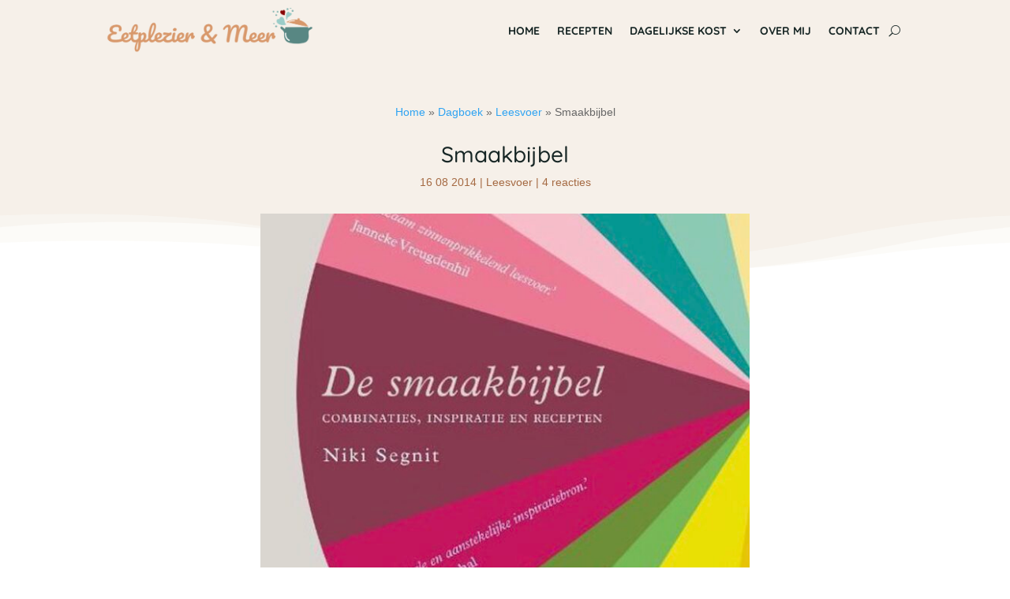

--- FILE ---
content_type: text/html; charset=UTF-8
request_url: https://eetplezierenmeer.nl/smaakbijbel/
body_size: 61641
content:
<!DOCTYPE html>
<html lang="nl-NL">
<head><script>if(navigator.userAgent.match(/MSIE|Internet Explorer/i)||navigator.userAgent.match(/Trident\/7\..*?rv:11/i)){var href=document.location.href;if(!href.match(/[?&]nowprocket/)){if(href.indexOf("?")==-1){if(href.indexOf("#")==-1){document.location.href=href+"?nowprocket=1"}else{document.location.href=href.replace("#","?nowprocket=1#")}}else{if(href.indexOf("#")==-1){document.location.href=href+"&nowprocket=1"}else{document.location.href=href.replace("#","&nowprocket=1#")}}}}</script><script>class RocketLazyLoadScripts{constructor(e){this.triggerEvents=e,this.eventOptions={passive:!0},this.userEventListener=this.triggerListener.bind(this),this.delayedScripts={normal:[],async:[],defer:[]},this.allJQueries=[]}_addUserInteractionListener(e){this.triggerEvents.forEach((t=>window.addEventListener(t,e.userEventListener,e.eventOptions)))}_removeUserInteractionListener(e){this.triggerEvents.forEach((t=>window.removeEventListener(t,e.userEventListener,e.eventOptions)))}triggerListener(){this._removeUserInteractionListener(this),"loading"===document.readyState?document.addEventListener("DOMContentLoaded",this._loadEverythingNow.bind(this)):this._loadEverythingNow()}async _loadEverythingNow(){this._delayEventListeners(),this._delayJQueryReady(this),this._handleDocumentWrite(),this._registerAllDelayedScripts(),this._preloadAllScripts(),await this._loadScriptsFromList(this.delayedScripts.normal),await this._loadScriptsFromList(this.delayedScripts.defer),await this._loadScriptsFromList(this.delayedScripts.async),await this._triggerDOMContentLoaded(),await this._triggerWindowLoad(),window.dispatchEvent(new Event("rocket-allScriptsLoaded"))}_registerAllDelayedScripts(){document.querySelectorAll("script[type=rocketlazyloadscript]").forEach((e=>{e.hasAttribute("src")?e.hasAttribute("async")&&!1!==e.async?this.delayedScripts.async.push(e):e.hasAttribute("defer")&&!1!==e.defer||"module"===e.getAttribute("data-rocket-type")?this.delayedScripts.defer.push(e):this.delayedScripts.normal.push(e):this.delayedScripts.normal.push(e)}))}async _transformScript(e){return await this._requestAnimFrame(),new Promise((t=>{const n=document.createElement("script");let r;[...e.attributes].forEach((e=>{let t=e.nodeName;"type"!==t&&("data-rocket-type"===t&&(t="type",r=e.nodeValue),n.setAttribute(t,e.nodeValue))})),e.hasAttribute("src")?(n.addEventListener("load",t),n.addEventListener("error",t)):(n.text=e.text,t()),e.parentNode.replaceChild(n,e)}))}async _loadScriptsFromList(e){const t=e.shift();return t?(await this._transformScript(t),this._loadScriptsFromList(e)):Promise.resolve()}_preloadAllScripts(){var e=document.createDocumentFragment();[...this.delayedScripts.normal,...this.delayedScripts.defer,...this.delayedScripts.async].forEach((t=>{const n=t.getAttribute("src");if(n){const t=document.createElement("link");t.href=n,t.rel="preload",t.as="script",e.appendChild(t)}})),document.head.appendChild(e)}_delayEventListeners(){let e={};function t(t,n){!function(t){function n(n){return e[t].eventsToRewrite.indexOf(n)>=0?"rocket-"+n:n}e[t]||(e[t]={originalFunctions:{add:t.addEventListener,remove:t.removeEventListener},eventsToRewrite:[]},t.addEventListener=function(){arguments[0]=n(arguments[0]),e[t].originalFunctions.add.apply(t,arguments)},t.removeEventListener=function(){arguments[0]=n(arguments[0]),e[t].originalFunctions.remove.apply(t,arguments)})}(t),e[t].eventsToRewrite.push(n)}function n(e,t){let n=e[t];Object.defineProperty(e,t,{get:()=>n||function(){},set(r){e["rocket"+t]=n=r}})}t(document,"DOMContentLoaded"),t(window,"DOMContentLoaded"),t(window,"load"),t(window,"pageshow"),t(document,"readystatechange"),n(document,"onreadystatechange"),n(window,"onload"),n(window,"onpageshow")}_delayJQueryReady(e){let t=window.jQuery;Object.defineProperty(window,"jQuery",{get:()=>t,set(n){if(n&&n.fn&&!e.allJQueries.includes(n)){n.fn.ready=n.fn.init.prototype.ready=function(t){e.domReadyFired?t.bind(document)(n):document.addEventListener("rocket-DOMContentLoaded",(()=>t.bind(document)(n)))};const t=n.fn.on;n.fn.on=n.fn.init.prototype.on=function(){if(this[0]===window){function e(e){return e.split(" ").map((e=>"load"===e||0===e.indexOf("load.")?"rocket-jquery-load":e)).join(" ")}"string"==typeof arguments[0]||arguments[0]instanceof String?arguments[0]=e(arguments[0]):"object"==typeof arguments[0]&&Object.keys(arguments[0]).forEach((t=>{delete Object.assign(arguments[0],{[e(t)]:arguments[0][t]})[t]}))}return t.apply(this,arguments),this},e.allJQueries.push(n)}t=n}})}async _triggerDOMContentLoaded(){this.domReadyFired=!0,await this._requestAnimFrame(),document.dispatchEvent(new Event("rocket-DOMContentLoaded")),await this._requestAnimFrame(),window.dispatchEvent(new Event("rocket-DOMContentLoaded")),await this._requestAnimFrame(),document.dispatchEvent(new Event("rocket-readystatechange")),await this._requestAnimFrame(),document.rocketonreadystatechange&&document.rocketonreadystatechange()}async _triggerWindowLoad(){await this._requestAnimFrame(),window.dispatchEvent(new Event("rocket-load")),await this._requestAnimFrame(),window.rocketonload&&window.rocketonload(),await this._requestAnimFrame(),this.allJQueries.forEach((e=>e(window).trigger("rocket-jquery-load"))),window.dispatchEvent(new Event("rocket-pageshow")),await this._requestAnimFrame(),window.rocketonpageshow&&window.rocketonpageshow()}_handleDocumentWrite(){const e=new Map;document.write=document.writeln=function(t){const n=document.currentScript,r=document.createRange(),i=n.parentElement;let o=e.get(n);void 0===o&&(o=n.nextSibling,e.set(n,o));const a=document.createDocumentFragment();r.setStart(a,0),a.appendChild(r.createContextualFragment(t)),i.insertBefore(a,o)}}async _requestAnimFrame(){return new Promise((e=>requestAnimationFrame(e)))}static run(){const e=new RocketLazyLoadScripts(["keydown","mousemove","touchmove","touchstart","touchend","wheel"]);e._addUserInteractionListener(e)}}RocketLazyLoadScripts.run();
</script>
	<meta charset="UTF-8" />
<meta http-equiv="X-UA-Compatible" content="IE=edge">
	<link rel="pingback" href="https://eetplezierenmeer.nl/xmlrpc.php" />

	<script type="rocketlazyloadscript" data-rocket-type="text/javascript">
		document.documentElement.className = 'js';
	</script>
	
	<link rel="dns-prefetch" href="//cdn.hu-manity.co" />
		<!-- Cookie Compliance -->
		<script type="text/javascript">var huOptions = {"appID":"eetplezierenmeernl-152af4f","currentLanguage":"nl","blocking":false,"globalCookie":false,"isAdmin":false,"privacyConsent":true,"forms":[]};</script>
		<script type="text/javascript" src="https://cdn.hu-manity.co/hu-banner.min.js"></script><style id="et-builder-googlefonts-cached-inline">/* Original: https://fonts.googleapis.com/css?family=Quicksand:300,regular,500,600,700|Mulish:200,300,regular,500,600,700,800,900,200italic,300italic,italic,500italic,600italic,700italic,800italic,900italic|Montserrat:100,200,300,regular,500,600,700,800,900,100italic,200italic,300italic,italic,500italic,600italic,700italic,800italic,900italic|Pacifico:regular&#038;subset=latin,latin-ext&#038;display=swap *//* User Agent: Mozilla/5.0 (Unknown; Linux x86_64) AppleWebKit/538.1 (KHTML, like Gecko) Safari/538.1 Daum/4.1 */@font-face {font-family: 'Montserrat';font-style: italic;font-weight: 100;font-display: swap;src: url(https://fonts.gstatic.com/s/montserrat/v31/JTUFjIg1_i6t8kCHKm459Wx7xQYXK0vOoz6jq6R8WXZ0ow.ttf) format('truetype');}@font-face {font-family: 'Montserrat';font-style: italic;font-weight: 200;font-display: swap;src: url(https://fonts.gstatic.com/s/montserrat/v31/JTUFjIg1_i6t8kCHKm459Wx7xQYXK0vOoz6jqyR9WXZ0ow.ttf) format('truetype');}@font-face {font-family: 'Montserrat';font-style: italic;font-weight: 300;font-display: swap;src: url(https://fonts.gstatic.com/s/montserrat/v31/JTUFjIg1_i6t8kCHKm459Wx7xQYXK0vOoz6jq_p9WXZ0ow.ttf) format('truetype');}@font-face {font-family: 'Montserrat';font-style: italic;font-weight: 400;font-display: swap;src: url(https://fonts.gstatic.com/s/montserrat/v31/JTUFjIg1_i6t8kCHKm459Wx7xQYXK0vOoz6jq6R9WXZ0ow.ttf) format('truetype');}@font-face {font-family: 'Montserrat';font-style: italic;font-weight: 500;font-display: swap;src: url(https://fonts.gstatic.com/s/montserrat/v31/JTUFjIg1_i6t8kCHKm459Wx7xQYXK0vOoz6jq5Z9WXZ0ow.ttf) format('truetype');}@font-face {font-family: 'Montserrat';font-style: italic;font-weight: 600;font-display: swap;src: url(https://fonts.gstatic.com/s/montserrat/v31/JTUFjIg1_i6t8kCHKm459Wx7xQYXK0vOoz6jq3p6WXZ0ow.ttf) format('truetype');}@font-face {font-family: 'Montserrat';font-style: italic;font-weight: 700;font-display: swap;src: url(https://fonts.gstatic.com/s/montserrat/v31/JTUFjIg1_i6t8kCHKm459Wx7xQYXK0vOoz6jq0N6WXZ0ow.ttf) format('truetype');}@font-face {font-family: 'Montserrat';font-style: italic;font-weight: 800;font-display: swap;src: url(https://fonts.gstatic.com/s/montserrat/v31/JTUFjIg1_i6t8kCHKm459Wx7xQYXK0vOoz6jqyR6WXZ0ow.ttf) format('truetype');}@font-face {font-family: 'Montserrat';font-style: italic;font-weight: 900;font-display: swap;src: url(https://fonts.gstatic.com/s/montserrat/v31/JTUFjIg1_i6t8kCHKm459Wx7xQYXK0vOoz6jqw16WXZ0ow.ttf) format('truetype');}@font-face {font-family: 'Montserrat';font-style: normal;font-weight: 100;font-display: swap;src: url(https://fonts.gstatic.com/s/montserrat/v31/JTUHjIg1_i6t8kCHKm4532VJOt5-QNFgpCtr6Xw3aX8.ttf) format('truetype');}@font-face {font-family: 'Montserrat';font-style: normal;font-weight: 200;font-display: swap;src: url(https://fonts.gstatic.com/s/montserrat/v31/JTUHjIg1_i6t8kCHKm4532VJOt5-QNFgpCvr6Hw3aX8.ttf) format('truetype');}@font-face {font-family: 'Montserrat';font-style: normal;font-weight: 300;font-display: swap;src: url(https://fonts.gstatic.com/s/montserrat/v31/JTUHjIg1_i6t8kCHKm4532VJOt5-QNFgpCs16Hw3aX8.ttf) format('truetype');}@font-face {font-family: 'Montserrat';font-style: normal;font-weight: 400;font-display: swap;src: url(https://fonts.gstatic.com/s/montserrat/v31/JTUHjIg1_i6t8kCHKm4532VJOt5-QNFgpCtr6Hw3aX8.ttf) format('truetype');}@font-face {font-family: 'Montserrat';font-style: normal;font-weight: 500;font-display: swap;src: url(https://fonts.gstatic.com/s/montserrat/v31/JTUHjIg1_i6t8kCHKm4532VJOt5-QNFgpCtZ6Hw3aX8.ttf) format('truetype');}@font-face {font-family: 'Montserrat';font-style: normal;font-weight: 600;font-display: swap;src: url(https://fonts.gstatic.com/s/montserrat/v31/JTUHjIg1_i6t8kCHKm4532VJOt5-QNFgpCu173w3aX8.ttf) format('truetype');}@font-face {font-family: 'Montserrat';font-style: normal;font-weight: 700;font-display: swap;src: url(https://fonts.gstatic.com/s/montserrat/v31/JTUHjIg1_i6t8kCHKm4532VJOt5-QNFgpCuM73w3aX8.ttf) format('truetype');}@font-face {font-family: 'Montserrat';font-style: normal;font-weight: 800;font-display: swap;src: url(https://fonts.gstatic.com/s/montserrat/v31/JTUHjIg1_i6t8kCHKm4532VJOt5-QNFgpCvr73w3aX8.ttf) format('truetype');}@font-face {font-family: 'Montserrat';font-style: normal;font-weight: 900;font-display: swap;src: url(https://fonts.gstatic.com/s/montserrat/v31/JTUHjIg1_i6t8kCHKm4532VJOt5-QNFgpCvC73w3aX8.ttf) format('truetype');}@font-face {font-family: 'Mulish';font-style: italic;font-weight: 200;font-display: swap;src: url(https://fonts.gstatic.com/s/mulish/v18/1Ptwg83HX_SGhgqk2hAjQlW_mEuZ0FsSqeOfF5Q_.ttf) format('truetype');}@font-face {font-family: 'Mulish';font-style: italic;font-weight: 300;font-display: swap;src: url(https://fonts.gstatic.com/s/mulish/v18/1Ptwg83HX_SGhgqk2hAjQlW_mEuZ0FsSd-OfF5Q_.ttf) format('truetype');}@font-face {font-family: 'Mulish';font-style: italic;font-weight: 400;font-display: swap;src: url(https://fonts.gstatic.com/s/mulish/v18/1Ptwg83HX_SGhgqk2hAjQlW_mEuZ0FsSKeOfF5Q_.ttf) format('truetype');}@font-face {font-family: 'Mulish';font-style: italic;font-weight: 500;font-display: swap;src: url(https://fonts.gstatic.com/s/mulish/v18/1Ptwg83HX_SGhgqk2hAjQlW_mEuZ0FsSG-OfF5Q_.ttf) format('truetype');}@font-face {font-family: 'Mulish';font-style: italic;font-weight: 600;font-display: swap;src: url(https://fonts.gstatic.com/s/mulish/v18/1Ptwg83HX_SGhgqk2hAjQlW_mEuZ0FsS9-SfF5Q_.ttf) format('truetype');}@font-face {font-family: 'Mulish';font-style: italic;font-weight: 700;font-display: swap;src: url(https://fonts.gstatic.com/s/mulish/v18/1Ptwg83HX_SGhgqk2hAjQlW_mEuZ0FsSzuSfF5Q_.ttf) format('truetype');}@font-face {font-family: 'Mulish';font-style: italic;font-weight: 800;font-display: swap;src: url(https://fonts.gstatic.com/s/mulish/v18/1Ptwg83HX_SGhgqk2hAjQlW_mEuZ0FsSqeSfF5Q_.ttf) format('truetype');}@font-face {font-family: 'Mulish';font-style: italic;font-weight: 900;font-display: swap;src: url(https://fonts.gstatic.com/s/mulish/v18/1Ptwg83HX_SGhgqk2hAjQlW_mEuZ0FsSgOSfF5Q_.ttf) format('truetype');}@font-face {font-family: 'Mulish';font-style: normal;font-weight: 200;font-display: swap;src: url(https://fonts.gstatic.com/s/mulish/v18/1Ptyg83HX_SGhgqO0yLcmjzUAuWexRNR8amvHg.ttf) format('truetype');}@font-face {font-family: 'Mulish';font-style: normal;font-weight: 300;font-display: swap;src: url(https://fonts.gstatic.com/s/mulish/v18/1Ptyg83HX_SGhgqO0yLcmjzUAuWexc1R8amvHg.ttf) format('truetype');}@font-face {font-family: 'Mulish';font-style: normal;font-weight: 400;font-display: swap;src: url(https://fonts.gstatic.com/s/mulish/v18/1Ptyg83HX_SGhgqO0yLcmjzUAuWexZNR8amvHg.ttf) format('truetype');}@font-face {font-family: 'Mulish';font-style: normal;font-weight: 500;font-display: swap;src: url(https://fonts.gstatic.com/s/mulish/v18/1Ptyg83HX_SGhgqO0yLcmjzUAuWexaFR8amvHg.ttf) format('truetype');}@font-face {font-family: 'Mulish';font-style: normal;font-weight: 600;font-display: swap;src: url(https://fonts.gstatic.com/s/mulish/v18/1Ptyg83HX_SGhgqO0yLcmjzUAuWexU1W8amvHg.ttf) format('truetype');}@font-face {font-family: 'Mulish';font-style: normal;font-weight: 700;font-display: swap;src: url(https://fonts.gstatic.com/s/mulish/v18/1Ptyg83HX_SGhgqO0yLcmjzUAuWexXRW8amvHg.ttf) format('truetype');}@font-face {font-family: 'Mulish';font-style: normal;font-weight: 800;font-display: swap;src: url(https://fonts.gstatic.com/s/mulish/v18/1Ptyg83HX_SGhgqO0yLcmjzUAuWexRNW8amvHg.ttf) format('truetype');}@font-face {font-family: 'Mulish';font-style: normal;font-weight: 900;font-display: swap;src: url(https://fonts.gstatic.com/s/mulish/v18/1Ptyg83HX_SGhgqO0yLcmjzUAuWexTpW8amvHg.ttf) format('truetype');}@font-face {font-family: 'Pacifico';font-style: normal;font-weight: 400;font-display: swap;src: url(https://fonts.gstatic.com/s/pacifico/v23/FwZY7-Qmy14u9lezJ-6J6Mw.ttf) format('truetype');}@font-face {font-family: 'Quicksand';font-style: normal;font-weight: 300;font-display: swap;src: url(https://fonts.gstatic.com/s/quicksand/v37/6xK-dSZaM9iE8KbpRA_LJ3z8mH9BOJvgkKEo58i-xw.ttf) format('truetype');}@font-face {font-family: 'Quicksand';font-style: normal;font-weight: 400;font-display: swap;src: url(https://fonts.gstatic.com/s/quicksand/v37/6xK-dSZaM9iE8KbpRA_LJ3z8mH9BOJvgkP8o58i-xw.ttf) format('truetype');}@font-face {font-family: 'Quicksand';font-style: normal;font-weight: 500;font-display: swap;src: url(https://fonts.gstatic.com/s/quicksand/v37/6xK-dSZaM9iE8KbpRA_LJ3z8mH9BOJvgkM0o58i-xw.ttf) format('truetype');}@font-face {font-family: 'Quicksand';font-style: normal;font-weight: 600;font-display: swap;src: url(https://fonts.gstatic.com/s/quicksand/v37/6xK-dSZaM9iE8KbpRA_LJ3z8mH9BOJvgkCEv58i-xw.ttf) format('truetype');}@font-face {font-family: 'Quicksand';font-style: normal;font-weight: 700;font-display: swap;src: url(https://fonts.gstatic.com/s/quicksand/v37/6xK-dSZaM9iE8KbpRA_LJ3z8mH9BOJvgkBgv58i-xw.ttf) format('truetype');}/* User Agent: Mozilla/5.0 (Windows NT 6.1; WOW64; rv:27.0) Gecko/20100101 Firefox/27.0 */@font-face {font-family: 'Montserrat';font-style: italic;font-weight: 100;font-display: swap;src: url(https://fonts.gstatic.com/l/font?kit=JTUFjIg1_i6t8kCHKm459Wx7xQYXK0vOoz6jq6R8WXZ0oA&skey=2d3c1187d5eede0f&v=v31) format('woff');}@font-face {font-family: 'Montserrat';font-style: italic;font-weight: 200;font-display: swap;src: url(https://fonts.gstatic.com/l/font?kit=JTUFjIg1_i6t8kCHKm459Wx7xQYXK0vOoz6jqyR9WXZ0oA&skey=2d3c1187d5eede0f&v=v31) format('woff');}@font-face {font-family: 'Montserrat';font-style: italic;font-weight: 300;font-display: swap;src: url(https://fonts.gstatic.com/l/font?kit=JTUFjIg1_i6t8kCHKm459Wx7xQYXK0vOoz6jq_p9WXZ0oA&skey=2d3c1187d5eede0f&v=v31) format('woff');}@font-face {font-family: 'Montserrat';font-style: italic;font-weight: 400;font-display: swap;src: url(https://fonts.gstatic.com/l/font?kit=JTUFjIg1_i6t8kCHKm459Wx7xQYXK0vOoz6jq6R9WXZ0oA&skey=2d3c1187d5eede0f&v=v31) format('woff');}@font-face {font-family: 'Montserrat';font-style: italic;font-weight: 500;font-display: swap;src: url(https://fonts.gstatic.com/l/font?kit=JTUFjIg1_i6t8kCHKm459Wx7xQYXK0vOoz6jq5Z9WXZ0oA&skey=2d3c1187d5eede0f&v=v31) format('woff');}@font-face {font-family: 'Montserrat';font-style: italic;font-weight: 600;font-display: swap;src: url(https://fonts.gstatic.com/l/font?kit=JTUFjIg1_i6t8kCHKm459Wx7xQYXK0vOoz6jq3p6WXZ0oA&skey=2d3c1187d5eede0f&v=v31) format('woff');}@font-face {font-family: 'Montserrat';font-style: italic;font-weight: 700;font-display: swap;src: url(https://fonts.gstatic.com/l/font?kit=JTUFjIg1_i6t8kCHKm459Wx7xQYXK0vOoz6jq0N6WXZ0oA&skey=2d3c1187d5eede0f&v=v31) format('woff');}@font-face {font-family: 'Montserrat';font-style: italic;font-weight: 800;font-display: swap;src: url(https://fonts.gstatic.com/l/font?kit=JTUFjIg1_i6t8kCHKm459Wx7xQYXK0vOoz6jqyR6WXZ0oA&skey=2d3c1187d5eede0f&v=v31) format('woff');}@font-face {font-family: 'Montserrat';font-style: italic;font-weight: 900;font-display: swap;src: url(https://fonts.gstatic.com/l/font?kit=JTUFjIg1_i6t8kCHKm459Wx7xQYXK0vOoz6jqw16WXZ0oA&skey=2d3c1187d5eede0f&v=v31) format('woff');}@font-face {font-family: 'Montserrat';font-style: normal;font-weight: 100;font-display: swap;src: url(https://fonts.gstatic.com/l/font?kit=JTUHjIg1_i6t8kCHKm4532VJOt5-QNFgpCtr6Xw3aXw&skey=7bc19f711c0de8f&v=v31) format('woff');}@font-face {font-family: 'Montserrat';font-style: normal;font-weight: 200;font-display: swap;src: url(https://fonts.gstatic.com/l/font?kit=JTUHjIg1_i6t8kCHKm4532VJOt5-QNFgpCvr6Hw3aXw&skey=7bc19f711c0de8f&v=v31) format('woff');}@font-face {font-family: 'Montserrat';font-style: normal;font-weight: 300;font-display: swap;src: url(https://fonts.gstatic.com/l/font?kit=JTUHjIg1_i6t8kCHKm4532VJOt5-QNFgpCs16Hw3aXw&skey=7bc19f711c0de8f&v=v31) format('woff');}@font-face {font-family: 'Montserrat';font-style: normal;font-weight: 400;font-display: swap;src: url(https://fonts.gstatic.com/l/font?kit=JTUHjIg1_i6t8kCHKm4532VJOt5-QNFgpCtr6Hw3aXw&skey=7bc19f711c0de8f&v=v31) format('woff');}@font-face {font-family: 'Montserrat';font-style: normal;font-weight: 500;font-display: swap;src: url(https://fonts.gstatic.com/l/font?kit=JTUHjIg1_i6t8kCHKm4532VJOt5-QNFgpCtZ6Hw3aXw&skey=7bc19f711c0de8f&v=v31) format('woff');}@font-face {font-family: 'Montserrat';font-style: normal;font-weight: 600;font-display: swap;src: url(https://fonts.gstatic.com/l/font?kit=JTUHjIg1_i6t8kCHKm4532VJOt5-QNFgpCu173w3aXw&skey=7bc19f711c0de8f&v=v31) format('woff');}@font-face {font-family: 'Montserrat';font-style: normal;font-weight: 700;font-display: swap;src: url(https://fonts.gstatic.com/l/font?kit=JTUHjIg1_i6t8kCHKm4532VJOt5-QNFgpCuM73w3aXw&skey=7bc19f711c0de8f&v=v31) format('woff');}@font-face {font-family: 'Montserrat';font-style: normal;font-weight: 800;font-display: swap;src: url(https://fonts.gstatic.com/l/font?kit=JTUHjIg1_i6t8kCHKm4532VJOt5-QNFgpCvr73w3aXw&skey=7bc19f711c0de8f&v=v31) format('woff');}@font-face {font-family: 'Montserrat';font-style: normal;font-weight: 900;font-display: swap;src: url(https://fonts.gstatic.com/l/font?kit=JTUHjIg1_i6t8kCHKm4532VJOt5-QNFgpCvC73w3aXw&skey=7bc19f711c0de8f&v=v31) format('woff');}@font-face {font-family: 'Mulish';font-style: italic;font-weight: 200;font-display: swap;src: url(https://fonts.gstatic.com/l/font?kit=1Ptwg83HX_SGhgqk2hAjQlW_mEuZ0FsSqeOfF5Q8&skey=12f3c822011b7b1c&v=v18) format('woff');}@font-face {font-family: 'Mulish';font-style: italic;font-weight: 300;font-display: swap;src: url(https://fonts.gstatic.com/l/font?kit=1Ptwg83HX_SGhgqk2hAjQlW_mEuZ0FsSd-OfF5Q8&skey=12f3c822011b7b1c&v=v18) format('woff');}@font-face {font-family: 'Mulish';font-style: italic;font-weight: 400;font-display: swap;src: url(https://fonts.gstatic.com/l/font?kit=1Ptwg83HX_SGhgqk2hAjQlW_mEuZ0FsSKeOfF5Q8&skey=12f3c822011b7b1c&v=v18) format('woff');}@font-face {font-family: 'Mulish';font-style: italic;font-weight: 500;font-display: swap;src: url(https://fonts.gstatic.com/l/font?kit=1Ptwg83HX_SGhgqk2hAjQlW_mEuZ0FsSG-OfF5Q8&skey=12f3c822011b7b1c&v=v18) format('woff');}@font-face {font-family: 'Mulish';font-style: italic;font-weight: 600;font-display: swap;src: url(https://fonts.gstatic.com/l/font?kit=1Ptwg83HX_SGhgqk2hAjQlW_mEuZ0FsS9-SfF5Q8&skey=12f3c822011b7b1c&v=v18) format('woff');}@font-face {font-family: 'Mulish';font-style: italic;font-weight: 700;font-display: swap;src: url(https://fonts.gstatic.com/l/font?kit=1Ptwg83HX_SGhgqk2hAjQlW_mEuZ0FsSzuSfF5Q8&skey=12f3c822011b7b1c&v=v18) format('woff');}@font-face {font-family: 'Mulish';font-style: italic;font-weight: 800;font-display: swap;src: url(https://fonts.gstatic.com/l/font?kit=1Ptwg83HX_SGhgqk2hAjQlW_mEuZ0FsSqeSfF5Q8&skey=12f3c822011b7b1c&v=v18) format('woff');}@font-face {font-family: 'Mulish';font-style: italic;font-weight: 900;font-display: swap;src: url(https://fonts.gstatic.com/l/font?kit=1Ptwg83HX_SGhgqk2hAjQlW_mEuZ0FsSgOSfF5Q8&skey=12f3c822011b7b1c&v=v18) format('woff');}@font-face {font-family: 'Mulish';font-style: normal;font-weight: 200;font-display: swap;src: url(https://fonts.gstatic.com/l/font?kit=1Ptyg83HX_SGhgqO0yLcmjzUAuWexRNR8amvHQ&skey=9f5b077cc22e75c7&v=v18) format('woff');}@font-face {font-family: 'Mulish';font-style: normal;font-weight: 300;font-display: swap;src: url(https://fonts.gstatic.com/l/font?kit=1Ptyg83HX_SGhgqO0yLcmjzUAuWexc1R8amvHQ&skey=9f5b077cc22e75c7&v=v18) format('woff');}@font-face {font-family: 'Mulish';font-style: normal;font-weight: 400;font-display: swap;src: url(https://fonts.gstatic.com/l/font?kit=1Ptyg83HX_SGhgqO0yLcmjzUAuWexZNR8amvHQ&skey=9f5b077cc22e75c7&v=v18) format('woff');}@font-face {font-family: 'Mulish';font-style: normal;font-weight: 500;font-display: swap;src: url(https://fonts.gstatic.com/l/font?kit=1Ptyg83HX_SGhgqO0yLcmjzUAuWexaFR8amvHQ&skey=9f5b077cc22e75c7&v=v18) format('woff');}@font-face {font-family: 'Mulish';font-style: normal;font-weight: 600;font-display: swap;src: url(https://fonts.gstatic.com/l/font?kit=1Ptyg83HX_SGhgqO0yLcmjzUAuWexU1W8amvHQ&skey=9f5b077cc22e75c7&v=v18) format('woff');}@font-face {font-family: 'Mulish';font-style: normal;font-weight: 700;font-display: swap;src: url(https://fonts.gstatic.com/l/font?kit=1Ptyg83HX_SGhgqO0yLcmjzUAuWexXRW8amvHQ&skey=9f5b077cc22e75c7&v=v18) format('woff');}@font-face {font-family: 'Mulish';font-style: normal;font-weight: 800;font-display: swap;src: url(https://fonts.gstatic.com/l/font?kit=1Ptyg83HX_SGhgqO0yLcmjzUAuWexRNW8amvHQ&skey=9f5b077cc22e75c7&v=v18) format('woff');}@font-face {font-family: 'Mulish';font-style: normal;font-weight: 900;font-display: swap;src: url(https://fonts.gstatic.com/l/font?kit=1Ptyg83HX_SGhgqO0yLcmjzUAuWexTpW8amvHQ&skey=9f5b077cc22e75c7&v=v18) format('woff');}@font-face {font-family: 'Pacifico';font-style: normal;font-weight: 400;font-display: swap;src: url(https://fonts.gstatic.com/l/font?kit=FwZY7-Qmy14u9lezJ-6J6M8&skey=a336e4011ec32111&v=v23) format('woff');}@font-face {font-family: 'Quicksand';font-style: normal;font-weight: 300;font-display: swap;src: url(https://fonts.gstatic.com/l/font?kit=6xK-dSZaM9iE8KbpRA_LJ3z8mH9BOJvgkKEo58i-xA&skey=c01f11fa5439d932&v=v37) format('woff');}@font-face {font-family: 'Quicksand';font-style: normal;font-weight: 400;font-display: swap;src: url(https://fonts.gstatic.com/l/font?kit=6xK-dSZaM9iE8KbpRA_LJ3z8mH9BOJvgkP8o58i-xA&skey=c01f11fa5439d932&v=v37) format('woff');}@font-face {font-family: 'Quicksand';font-style: normal;font-weight: 500;font-display: swap;src: url(https://fonts.gstatic.com/l/font?kit=6xK-dSZaM9iE8KbpRA_LJ3z8mH9BOJvgkM0o58i-xA&skey=c01f11fa5439d932&v=v37) format('woff');}@font-face {font-family: 'Quicksand';font-style: normal;font-weight: 600;font-display: swap;src: url(https://fonts.gstatic.com/l/font?kit=6xK-dSZaM9iE8KbpRA_LJ3z8mH9BOJvgkCEv58i-xA&skey=c01f11fa5439d932&v=v37) format('woff');}@font-face {font-family: 'Quicksand';font-style: normal;font-weight: 700;font-display: swap;src: url(https://fonts.gstatic.com/l/font?kit=6xK-dSZaM9iE8KbpRA_LJ3z8mH9BOJvgkBgv58i-xA&skey=c01f11fa5439d932&v=v37) format('woff');}/* User Agent: Mozilla/5.0 (Windows NT 6.3; rv:39.0) Gecko/20100101 Firefox/39.0 */@font-face {font-family: 'Montserrat';font-style: italic;font-weight: 100;font-display: swap;src: url(https://fonts.gstatic.com/s/montserrat/v31/JTUFjIg1_i6t8kCHKm459Wx7xQYXK0vOoz6jq6R8WXZ0pg.woff2) format('woff2');}@font-face {font-family: 'Montserrat';font-style: italic;font-weight: 200;font-display: swap;src: url(https://fonts.gstatic.com/s/montserrat/v31/JTUFjIg1_i6t8kCHKm459Wx7xQYXK0vOoz6jqyR9WXZ0pg.woff2) format('woff2');}@font-face {font-family: 'Montserrat';font-style: italic;font-weight: 300;font-display: swap;src: url(https://fonts.gstatic.com/s/montserrat/v31/JTUFjIg1_i6t8kCHKm459Wx7xQYXK0vOoz6jq_p9WXZ0pg.woff2) format('woff2');}@font-face {font-family: 'Montserrat';font-style: italic;font-weight: 400;font-display: swap;src: url(https://fonts.gstatic.com/s/montserrat/v31/JTUFjIg1_i6t8kCHKm459Wx7xQYXK0vOoz6jq6R9WXZ0pg.woff2) format('woff2');}@font-face {font-family: 'Montserrat';font-style: italic;font-weight: 500;font-display: swap;src: url(https://fonts.gstatic.com/s/montserrat/v31/JTUFjIg1_i6t8kCHKm459Wx7xQYXK0vOoz6jq5Z9WXZ0pg.woff2) format('woff2');}@font-face {font-family: 'Montserrat';font-style: italic;font-weight: 600;font-display: swap;src: url(https://fonts.gstatic.com/s/montserrat/v31/JTUFjIg1_i6t8kCHKm459Wx7xQYXK0vOoz6jq3p6WXZ0pg.woff2) format('woff2');}@font-face {font-family: 'Montserrat';font-style: italic;font-weight: 700;font-display: swap;src: url(https://fonts.gstatic.com/s/montserrat/v31/JTUFjIg1_i6t8kCHKm459Wx7xQYXK0vOoz6jq0N6WXZ0pg.woff2) format('woff2');}@font-face {font-family: 'Montserrat';font-style: italic;font-weight: 800;font-display: swap;src: url(https://fonts.gstatic.com/s/montserrat/v31/JTUFjIg1_i6t8kCHKm459Wx7xQYXK0vOoz6jqyR6WXZ0pg.woff2) format('woff2');}@font-face {font-family: 'Montserrat';font-style: italic;font-weight: 900;font-display: swap;src: url(https://fonts.gstatic.com/s/montserrat/v31/JTUFjIg1_i6t8kCHKm459Wx7xQYXK0vOoz6jqw16WXZ0pg.woff2) format('woff2');}@font-face {font-family: 'Montserrat';font-style: normal;font-weight: 100;font-display: swap;src: url(https://fonts.gstatic.com/s/montserrat/v31/JTUHjIg1_i6t8kCHKm4532VJOt5-QNFgpCtr6Xw3aXo.woff2) format('woff2');}@font-face {font-family: 'Montserrat';font-style: normal;font-weight: 200;font-display: swap;src: url(https://fonts.gstatic.com/s/montserrat/v31/JTUHjIg1_i6t8kCHKm4532VJOt5-QNFgpCvr6Hw3aXo.woff2) format('woff2');}@font-face {font-family: 'Montserrat';font-style: normal;font-weight: 300;font-display: swap;src: url(https://fonts.gstatic.com/s/montserrat/v31/JTUHjIg1_i6t8kCHKm4532VJOt5-QNFgpCs16Hw3aXo.woff2) format('woff2');}@font-face {font-family: 'Montserrat';font-style: normal;font-weight: 400;font-display: swap;src: url(https://fonts.gstatic.com/s/montserrat/v31/JTUHjIg1_i6t8kCHKm4532VJOt5-QNFgpCtr6Hw3aXo.woff2) format('woff2');}@font-face {font-family: 'Montserrat';font-style: normal;font-weight: 500;font-display: swap;src: url(https://fonts.gstatic.com/s/montserrat/v31/JTUHjIg1_i6t8kCHKm4532VJOt5-QNFgpCtZ6Hw3aXo.woff2) format('woff2');}@font-face {font-family: 'Montserrat';font-style: normal;font-weight: 600;font-display: swap;src: url(https://fonts.gstatic.com/s/montserrat/v31/JTUHjIg1_i6t8kCHKm4532VJOt5-QNFgpCu173w3aXo.woff2) format('woff2');}@font-face {font-family: 'Montserrat';font-style: normal;font-weight: 700;font-display: swap;src: url(https://fonts.gstatic.com/s/montserrat/v31/JTUHjIg1_i6t8kCHKm4532VJOt5-QNFgpCuM73w3aXo.woff2) format('woff2');}@font-face {font-family: 'Montserrat';font-style: normal;font-weight: 800;font-display: swap;src: url(https://fonts.gstatic.com/s/montserrat/v31/JTUHjIg1_i6t8kCHKm4532VJOt5-QNFgpCvr73w3aXo.woff2) format('woff2');}@font-face {font-family: 'Montserrat';font-style: normal;font-weight: 900;font-display: swap;src: url(https://fonts.gstatic.com/s/montserrat/v31/JTUHjIg1_i6t8kCHKm4532VJOt5-QNFgpCvC73w3aXo.woff2) format('woff2');}@font-face {font-family: 'Mulish';font-style: italic;font-weight: 200;font-display: swap;src: url(https://fonts.gstatic.com/s/mulish/v18/1Ptwg83HX_SGhgqk2hAjQlW_mEuZ0FsSqeOfF5Q6.woff2) format('woff2');}@font-face {font-family: 'Mulish';font-style: italic;font-weight: 300;font-display: swap;src: url(https://fonts.gstatic.com/s/mulish/v18/1Ptwg83HX_SGhgqk2hAjQlW_mEuZ0FsSd-OfF5Q6.woff2) format('woff2');}@font-face {font-family: 'Mulish';font-style: italic;font-weight: 400;font-display: swap;src: url(https://fonts.gstatic.com/s/mulish/v18/1Ptwg83HX_SGhgqk2hAjQlW_mEuZ0FsSKeOfF5Q6.woff2) format('woff2');}@font-face {font-family: 'Mulish';font-style: italic;font-weight: 500;font-display: swap;src: url(https://fonts.gstatic.com/s/mulish/v18/1Ptwg83HX_SGhgqk2hAjQlW_mEuZ0FsSG-OfF5Q6.woff2) format('woff2');}@font-face {font-family: 'Mulish';font-style: italic;font-weight: 600;font-display: swap;src: url(https://fonts.gstatic.com/s/mulish/v18/1Ptwg83HX_SGhgqk2hAjQlW_mEuZ0FsS9-SfF5Q6.woff2) format('woff2');}@font-face {font-family: 'Mulish';font-style: italic;font-weight: 700;font-display: swap;src: url(https://fonts.gstatic.com/s/mulish/v18/1Ptwg83HX_SGhgqk2hAjQlW_mEuZ0FsSzuSfF5Q6.woff2) format('woff2');}@font-face {font-family: 'Mulish';font-style: italic;font-weight: 800;font-display: swap;src: url(https://fonts.gstatic.com/s/mulish/v18/1Ptwg83HX_SGhgqk2hAjQlW_mEuZ0FsSqeSfF5Q6.woff2) format('woff2');}@font-face {font-family: 'Mulish';font-style: italic;font-weight: 900;font-display: swap;src: url(https://fonts.gstatic.com/s/mulish/v18/1Ptwg83HX_SGhgqk2hAjQlW_mEuZ0FsSgOSfF5Q6.woff2) format('woff2');}@font-face {font-family: 'Mulish';font-style: normal;font-weight: 200;font-display: swap;src: url(https://fonts.gstatic.com/s/mulish/v18/1Ptyg83HX_SGhgqO0yLcmjzUAuWexRNR8amvGw.woff2) format('woff2');}@font-face {font-family: 'Mulish';font-style: normal;font-weight: 300;font-display: swap;src: url(https://fonts.gstatic.com/s/mulish/v18/1Ptyg83HX_SGhgqO0yLcmjzUAuWexc1R8amvGw.woff2) format('woff2');}@font-face {font-family: 'Mulish';font-style: normal;font-weight: 400;font-display: swap;src: url(https://fonts.gstatic.com/s/mulish/v18/1Ptyg83HX_SGhgqO0yLcmjzUAuWexZNR8amvGw.woff2) format('woff2');}@font-face {font-family: 'Mulish';font-style: normal;font-weight: 500;font-display: swap;src: url(https://fonts.gstatic.com/s/mulish/v18/1Ptyg83HX_SGhgqO0yLcmjzUAuWexaFR8amvGw.woff2) format('woff2');}@font-face {font-family: 'Mulish';font-style: normal;font-weight: 600;font-display: swap;src: url(https://fonts.gstatic.com/s/mulish/v18/1Ptyg83HX_SGhgqO0yLcmjzUAuWexU1W8amvGw.woff2) format('woff2');}@font-face {font-family: 'Mulish';font-style: normal;font-weight: 700;font-display: swap;src: url(https://fonts.gstatic.com/s/mulish/v18/1Ptyg83HX_SGhgqO0yLcmjzUAuWexXRW8amvGw.woff2) format('woff2');}@font-face {font-family: 'Mulish';font-style: normal;font-weight: 800;font-display: swap;src: url(https://fonts.gstatic.com/s/mulish/v18/1Ptyg83HX_SGhgqO0yLcmjzUAuWexRNW8amvGw.woff2) format('woff2');}@font-face {font-family: 'Mulish';font-style: normal;font-weight: 900;font-display: swap;src: url(https://fonts.gstatic.com/s/mulish/v18/1Ptyg83HX_SGhgqO0yLcmjzUAuWexTpW8amvGw.woff2) format('woff2');}@font-face {font-family: 'Pacifico';font-style: normal;font-weight: 400;font-display: swap;src: url(https://fonts.gstatic.com/s/pacifico/v23/FwZY7-Qmy14u9lezJ-6J6Mk.woff2) format('woff2');}@font-face {font-family: 'Quicksand';font-style: normal;font-weight: 300;font-display: swap;src: url(https://fonts.gstatic.com/s/quicksand/v37/6xK-dSZaM9iE8KbpRA_LJ3z8mH9BOJvgkKEo58i-wg.woff2) format('woff2');}@font-face {font-family: 'Quicksand';font-style: normal;font-weight: 400;font-display: swap;src: url(https://fonts.gstatic.com/s/quicksand/v37/6xK-dSZaM9iE8KbpRA_LJ3z8mH9BOJvgkP8o58i-wg.woff2) format('woff2');}@font-face {font-family: 'Quicksand';font-style: normal;font-weight: 500;font-display: swap;src: url(https://fonts.gstatic.com/s/quicksand/v37/6xK-dSZaM9iE8KbpRA_LJ3z8mH9BOJvgkM0o58i-wg.woff2) format('woff2');}@font-face {font-family: 'Quicksand';font-style: normal;font-weight: 600;font-display: swap;src: url(https://fonts.gstatic.com/s/quicksand/v37/6xK-dSZaM9iE8KbpRA_LJ3z8mH9BOJvgkCEv58i-wg.woff2) format('woff2');}@font-face {font-family: 'Quicksand';font-style: normal;font-weight: 700;font-display: swap;src: url(https://fonts.gstatic.com/s/quicksand/v37/6xK-dSZaM9iE8KbpRA_LJ3z8mH9BOJvgkBgv58i-wg.woff2) format('woff2');}</style><meta name='robots' content='index, follow, max-image-preview:large, max-snippet:-1, max-video-preview:-1' />
	<style>img:is([sizes="auto" i], [sizes^="auto," i]) { contain-intrinsic-size: 3000px 1500px }</style>
	
	<!-- This site is optimized with the Yoast SEO plugin v26.8 - https://yoast.com/product/yoast-seo-wordpress/ -->
	<title>Smaakbijbel - Eetplezier &amp; Meer</title><link rel="stylesheet" href="https://eetplezierenmeer.nl/wp-content/cache/min/1/d8b41eed5f7fdd2cd54e2c5abcbe0c7c.css" media="all" data-minify="1" />
	<meta name="description" content="Op dood spoor qua maaltijdbereiding? Inspiratieloos? Verruim je blik, ontdek verrassende combinaties in deze Smaakbijbel van Niki Segnit.." />
	<link rel="canonical" href="https://eetplezierenmeer.nl/smaakbijbel/" />
	<meta property="og:locale" content="nl_NL" />
	<meta property="og:type" content="article" />
	<meta property="og:title" content="Smaakbijbel - Eetplezier &amp; Meer" />
	<meta property="og:description" content="Op dood spoor qua maaltijdbereiding? Inspiratieloos? Verruim je blik, ontdek verrassende combinaties in deze Smaakbijbel van Niki Segnit.." />
	<meta property="og:url" content="https://eetplezierenmeer.nl/smaakbijbel/" />
	<meta property="og:site_name" content="Eetplezier &amp; Meer" />
	<meta property="article:published_time" content="2014-08-16T19:07:00+00:00" />
	<meta property="article:modified_time" content="2021-09-13T16:42:43+00:00" />
	<meta property="og:image" content="https://eetplezierenmeer.nl/wp-content/uploads/2014/08/De-Smaakbijbel-van-Niki-Segnit.jpg" />
	<meta property="og:image:width" content="1024" />
	<meta property="og:image:height" content="768" />
	<meta property="og:image:type" content="image/jpeg" />
	<meta name="author" content="nellnijssen" />
	<meta name="twitter:label1" content="Geschreven door" />
	<meta name="twitter:data1" content="nellnijssen" />
	<meta name="twitter:label2" content="Geschatte leestijd" />
	<meta name="twitter:data2" content="3 minuten" />
	<script type="application/ld+json" class="yoast-schema-graph">{"@context":"https://schema.org","@graph":[{"@type":"Article","@id":"https://eetplezierenmeer.nl/smaakbijbel/#article","isPartOf":{"@id":"https://eetplezierenmeer.nl/smaakbijbel/"},"author":{"name":"nellnijssen","@id":"https://eetplezierenmeer.nl/#/schema/person/0683d58fd8e19c9c812a44baf6af16d3"},"headline":"Smaakbijbel","datePublished":"2014-08-16T19:07:00+00:00","dateModified":"2021-09-13T16:42:43+00:00","mainEntityOfPage":{"@id":"https://eetplezierenmeer.nl/smaakbijbel/"},"wordCount":652,"commentCount":5,"publisher":{"@id":"https://eetplezierenmeer.nl/#/schema/person/0683d58fd8e19c9c812a44baf6af16d3"},"image":{"@id":"https://eetplezierenmeer.nl/smaakbijbel/#primaryimage"},"thumbnailUrl":"https://eetplezierenmeer.nl/wp-content/uploads/2014/08/De-Smaakbijbel-van-Niki-Segnit-scaled.jpg","keywords":["Nikki segnit","Smaakbijbel","Smaakcombinaties"],"articleSection":["Leesvoer"],"inLanguage":"nl-NL","potentialAction":[{"@type":"CommentAction","name":"Comment","target":["https://eetplezierenmeer.nl/smaakbijbel/#respond"]}]},{"@type":"WebPage","@id":"https://eetplezierenmeer.nl/smaakbijbel/","url":"https://eetplezierenmeer.nl/smaakbijbel/","name":"Smaakbijbel - Eetplezier &amp; Meer","isPartOf":{"@id":"https://eetplezierenmeer.nl/#website"},"primaryImageOfPage":{"@id":"https://eetplezierenmeer.nl/smaakbijbel/#primaryimage"},"image":{"@id":"https://eetplezierenmeer.nl/smaakbijbel/#primaryimage"},"thumbnailUrl":"https://eetplezierenmeer.nl/wp-content/uploads/2014/08/De-Smaakbijbel-van-Niki-Segnit-scaled.jpg","datePublished":"2014-08-16T19:07:00+00:00","dateModified":"2021-09-13T16:42:43+00:00","description":"Op dood spoor qua maaltijdbereiding? Inspiratieloos? Verruim je blik, ontdek verrassende combinaties in deze Smaakbijbel van Niki Segnit..","breadcrumb":{"@id":"https://eetplezierenmeer.nl/smaakbijbel/#breadcrumb"},"inLanguage":"nl-NL","potentialAction":[{"@type":"ReadAction","target":["https://eetplezierenmeer.nl/smaakbijbel/"]}]},{"@type":"ImageObject","inLanguage":"nl-NL","@id":"https://eetplezierenmeer.nl/smaakbijbel/#primaryimage","url":"https://eetplezierenmeer.nl/wp-content/uploads/2014/08/De-Smaakbijbel-van-Niki-Segnit-scaled.jpg","contentUrl":"https://eetplezierenmeer.nl/wp-content/uploads/2014/08/De-Smaakbijbel-van-Niki-Segnit-scaled.jpg","width":512,"height":384,"caption":"De Smaakbijbel van Niki Segnit"},{"@type":"BreadcrumbList","@id":"https://eetplezierenmeer.nl/smaakbijbel/#breadcrumb","itemListElement":[{"@type":"ListItem","position":1,"name":"Home","item":"https://eetplezierenmeer.nl/"},{"@type":"ListItem","position":2,"name":"Dagboek","item":"https://eetplezierenmeer.nl/category/dagboek/"},{"@type":"ListItem","position":3,"name":"Leesvoer","item":"https://eetplezierenmeer.nl/category/dagboek/leesvoer/"},{"@type":"ListItem","position":4,"name":"Smaakbijbel"}]},{"@type":"WebSite","@id":"https://eetplezierenmeer.nl/#website","url":"https://eetplezierenmeer.nl/","name":"Eetplezier &amp; Meer","description":"Aan tafel zitten brengt mensen dichter bij elkaar","publisher":{"@id":"https://eetplezierenmeer.nl/#/schema/person/0683d58fd8e19c9c812a44baf6af16d3"},"potentialAction":[{"@type":"SearchAction","target":{"@type":"EntryPoint","urlTemplate":"https://eetplezierenmeer.nl/?s={search_term_string}"},"query-input":{"@type":"PropertyValueSpecification","valueRequired":true,"valueName":"search_term_string"}}],"inLanguage":"nl-NL"},{"@type":["Person","Organization"],"@id":"https://eetplezierenmeer.nl/#/schema/person/0683d58fd8e19c9c812a44baf6af16d3","name":"nellnijssen","image":{"@type":"ImageObject","inLanguage":"nl-NL","@id":"https://eetplezierenmeer.nl/#/schema/person/image/","url":"https://secure.gravatar.com/avatar/f1aedbb05023dde1396a800d28616fe0940311c02d04a848a9dc192ff52f10a2?s=96&d=mm&r=g","contentUrl":"https://secure.gravatar.com/avatar/f1aedbb05023dde1396a800d28616fe0940311c02d04a848a9dc192ff52f10a2?s=96&d=mm&r=g","caption":"nellnijssen"},"logo":{"@id":"https://eetplezierenmeer.nl/#/schema/person/image/"}}]}</script>
	<!-- / Yoast SEO plugin. -->


<link rel='dns-prefetch' href='//stats.wp.com' />
<link rel='dns-prefetch' href='//cdn.openshareweb.com' />
<link rel='dns-prefetch' href='//cdn.shareaholic.net' />
<link rel='dns-prefetch' href='//www.shareaholic.net' />
<link rel='dns-prefetch' href='//analytics.shareaholic.com' />
<link rel='dns-prefetch' href='//recs.shareaholic.com' />
<link rel='dns-prefetch' href='//partner.shareaholic.com' />

<link rel='preconnect' href='//c0.wp.com' />
<link rel="alternate" type="application/rss+xml" title="Eetplezier &amp; Meer &raquo; feed" href="https://eetplezierenmeer.nl/feed/" />
<link rel="alternate" type="application/rss+xml" title="Eetplezier &amp; Meer &raquo; reacties feed" href="https://eetplezierenmeer.nl/comments/feed/" />
<link rel="alternate" type="application/rss+xml" title="Eetplezier &amp; Meer &raquo; Smaakbijbel reacties feed" href="https://eetplezierenmeer.nl/smaakbijbel/feed/" />
		<style>
			.lazyload,
			.lazyloading {
				max-width: 100%;
			}
		</style>
		<!-- Shareaholic - https://www.shareaholic.com -->
<link rel='preload' href='//cdn.shareaholic.net/assets/pub/shareaholic.js' as='script'/>
<script type="rocketlazyloadscript" data-no-minify='1' data-cfasync='false'>
_SHR_SETTINGS = {"endpoints":{"local_recs_url":"https:\/\/eetplezierenmeer.nl\/wp-admin\/admin-ajax.php?action=shareaholic_permalink_related","ajax_url":"https:\/\/eetplezierenmeer.nl\/wp-admin\/admin-ajax.php"},"site_id":"6368bdc4f9f38be999f1b086117a1320","url_components":{"year":"2014","monthnum":"08","day":"16","hour":"21","minute":"07","second":"00","post_id":"20","postname":"smaakbijbel","category":"dagboek\/leesvoer"}};
</script>
<script type="rocketlazyloadscript" data-no-minify='1' data-cfasync='false' src='//cdn.shareaholic.net/assets/pub/shareaholic.js' data-shr-siteid='6368bdc4f9f38be999f1b086117a1320' async ></script>

<!-- Shareaholic Content Tags -->
<meta name='shareaholic:site_name' content='Eetplezier &amp; Meer' />
<meta name='shareaholic:language' content='nl-NL' />
<meta name='shareaholic:url' content='https://eetplezierenmeer.nl/smaakbijbel/' />
<meta name='shareaholic:keywords' content='tag:nikki segnit, tag:smaakbijbel, tag:smaakcombinaties, tag:de smaakbijbel, cat:leesvoer, type:post' />
<meta name='shareaholic:article_published_time' content='2014-08-16T21:07:00+02:00' />
<meta name='shareaholic:article_modified_time' content='2021-09-13T18:42:43+02:00' />
<meta name='shareaholic:shareable_page' content='true' />
<meta name='shareaholic:article_author_name' content='nellnijssen' />
<meta name='shareaholic:site_id' content='6368bdc4f9f38be999f1b086117a1320' />
<meta name='shareaholic:wp_version' content='9.7.13' />
<meta name='shareaholic:image' content='https://eetplezierenmeer.nl/wp-content/uploads/2014/08/De-Smaakbijbel-van-Niki-Segnit-640x480.jpg' />
<!-- Shareaholic Content Tags End -->

<!-- Shareaholic Open Graph Tags -->
<meta property='og:image' content='https://eetplezierenmeer.nl/wp-content/uploads/2014/08/De-Smaakbijbel-van-Niki-Segnit-scaled.jpg' />
<!-- Shareaholic Open Graph Tags End -->
<meta content="Eetplezier &amp; Meer v.4.9.10.1627563304" name="generator"/>



<style id='wp-block-library-theme-inline-css' type='text/css'>
.wp-block-audio :where(figcaption){color:#555;font-size:13px;text-align:center}.is-dark-theme .wp-block-audio :where(figcaption){color:#ffffffa6}.wp-block-audio{margin:0 0 1em}.wp-block-code{border:1px solid #ccc;border-radius:4px;font-family:Menlo,Consolas,monaco,monospace;padding:.8em 1em}.wp-block-embed :where(figcaption){color:#555;font-size:13px;text-align:center}.is-dark-theme .wp-block-embed :where(figcaption){color:#ffffffa6}.wp-block-embed{margin:0 0 1em}.blocks-gallery-caption{color:#555;font-size:13px;text-align:center}.is-dark-theme .blocks-gallery-caption{color:#ffffffa6}:root :where(.wp-block-image figcaption){color:#555;font-size:13px;text-align:center}.is-dark-theme :root :where(.wp-block-image figcaption){color:#ffffffa6}.wp-block-image{margin:0 0 1em}.wp-block-pullquote{border-bottom:4px solid;border-top:4px solid;color:currentColor;margin-bottom:1.75em}.wp-block-pullquote cite,.wp-block-pullquote footer,.wp-block-pullquote__citation{color:currentColor;font-size:.8125em;font-style:normal;text-transform:uppercase}.wp-block-quote{border-left:.25em solid;margin:0 0 1.75em;padding-left:1em}.wp-block-quote cite,.wp-block-quote footer{color:currentColor;font-size:.8125em;font-style:normal;position:relative}.wp-block-quote:where(.has-text-align-right){border-left:none;border-right:.25em solid;padding-left:0;padding-right:1em}.wp-block-quote:where(.has-text-align-center){border:none;padding-left:0}.wp-block-quote.is-large,.wp-block-quote.is-style-large,.wp-block-quote:where(.is-style-plain){border:none}.wp-block-search .wp-block-search__label{font-weight:700}.wp-block-search__button{border:1px solid #ccc;padding:.375em .625em}:where(.wp-block-group.has-background){padding:1.25em 2.375em}.wp-block-separator.has-css-opacity{opacity:.4}.wp-block-separator{border:none;border-bottom:2px solid;margin-left:auto;margin-right:auto}.wp-block-separator.has-alpha-channel-opacity{opacity:1}.wp-block-separator:not(.is-style-wide):not(.is-style-dots){width:100px}.wp-block-separator.has-background:not(.is-style-dots){border-bottom:none;height:1px}.wp-block-separator.has-background:not(.is-style-wide):not(.is-style-dots){height:2px}.wp-block-table{margin:0 0 1em}.wp-block-table td,.wp-block-table th{word-break:normal}.wp-block-table :where(figcaption){color:#555;font-size:13px;text-align:center}.is-dark-theme .wp-block-table :where(figcaption){color:#ffffffa6}.wp-block-video :where(figcaption){color:#555;font-size:13px;text-align:center}.is-dark-theme .wp-block-video :where(figcaption){color:#ffffffa6}.wp-block-video{margin:0 0 1em}:root :where(.wp-block-template-part.has-background){margin-bottom:0;margin-top:0;padding:1.25em 2.375em}
</style>


<style id='jetpack-sharing-buttons-style-inline-css' type='text/css'>
.jetpack-sharing-buttons__services-list{display:flex;flex-direction:row;flex-wrap:wrap;gap:0;list-style-type:none;margin:5px;padding:0}.jetpack-sharing-buttons__services-list.has-small-icon-size{font-size:12px}.jetpack-sharing-buttons__services-list.has-normal-icon-size{font-size:16px}.jetpack-sharing-buttons__services-list.has-large-icon-size{font-size:24px}.jetpack-sharing-buttons__services-list.has-huge-icon-size{font-size:36px}@media print{.jetpack-sharing-buttons__services-list{display:none!important}}.editor-styles-wrapper .wp-block-jetpack-sharing-buttons{gap:0;padding-inline-start:0}ul.jetpack-sharing-buttons__services-list.has-background{padding:1.25em 2.375em}
</style>
<style id='global-styles-inline-css' type='text/css'>
:root{--wp--preset--aspect-ratio--square: 1;--wp--preset--aspect-ratio--4-3: 4/3;--wp--preset--aspect-ratio--3-4: 3/4;--wp--preset--aspect-ratio--3-2: 3/2;--wp--preset--aspect-ratio--2-3: 2/3;--wp--preset--aspect-ratio--16-9: 16/9;--wp--preset--aspect-ratio--9-16: 9/16;--wp--preset--color--black: #000000;--wp--preset--color--cyan-bluish-gray: #abb8c3;--wp--preset--color--white: #ffffff;--wp--preset--color--pale-pink: #f78da7;--wp--preset--color--vivid-red: #cf2e2e;--wp--preset--color--luminous-vivid-orange: #ff6900;--wp--preset--color--luminous-vivid-amber: #fcb900;--wp--preset--color--light-green-cyan: #7bdcb5;--wp--preset--color--vivid-green-cyan: #00d084;--wp--preset--color--pale-cyan-blue: #8ed1fc;--wp--preset--color--vivid-cyan-blue: #0693e3;--wp--preset--color--vivid-purple: #9b51e0;--wp--preset--gradient--vivid-cyan-blue-to-vivid-purple: linear-gradient(135deg,rgba(6,147,227,1) 0%,rgb(155,81,224) 100%);--wp--preset--gradient--light-green-cyan-to-vivid-green-cyan: linear-gradient(135deg,rgb(122,220,180) 0%,rgb(0,208,130) 100%);--wp--preset--gradient--luminous-vivid-amber-to-luminous-vivid-orange: linear-gradient(135deg,rgba(252,185,0,1) 0%,rgba(255,105,0,1) 100%);--wp--preset--gradient--luminous-vivid-orange-to-vivid-red: linear-gradient(135deg,rgba(255,105,0,1) 0%,rgb(207,46,46) 100%);--wp--preset--gradient--very-light-gray-to-cyan-bluish-gray: linear-gradient(135deg,rgb(238,238,238) 0%,rgb(169,184,195) 100%);--wp--preset--gradient--cool-to-warm-spectrum: linear-gradient(135deg,rgb(74,234,220) 0%,rgb(151,120,209) 20%,rgb(207,42,186) 40%,rgb(238,44,130) 60%,rgb(251,105,98) 80%,rgb(254,248,76) 100%);--wp--preset--gradient--blush-light-purple: linear-gradient(135deg,rgb(255,206,236) 0%,rgb(152,150,240) 100%);--wp--preset--gradient--blush-bordeaux: linear-gradient(135deg,rgb(254,205,165) 0%,rgb(254,45,45) 50%,rgb(107,0,62) 100%);--wp--preset--gradient--luminous-dusk: linear-gradient(135deg,rgb(255,203,112) 0%,rgb(199,81,192) 50%,rgb(65,88,208) 100%);--wp--preset--gradient--pale-ocean: linear-gradient(135deg,rgb(255,245,203) 0%,rgb(182,227,212) 50%,rgb(51,167,181) 100%);--wp--preset--gradient--electric-grass: linear-gradient(135deg,rgb(202,248,128) 0%,rgb(113,206,126) 100%);--wp--preset--gradient--midnight: linear-gradient(135deg,rgb(2,3,129) 0%,rgb(40,116,252) 100%);--wp--preset--font-size--small: 13px;--wp--preset--font-size--medium: 20px;--wp--preset--font-size--large: 36px;--wp--preset--font-size--x-large: 42px;--wp--preset--spacing--20: 0.44rem;--wp--preset--spacing--30: 0.67rem;--wp--preset--spacing--40: 1rem;--wp--preset--spacing--50: 1.5rem;--wp--preset--spacing--60: 2.25rem;--wp--preset--spacing--70: 3.38rem;--wp--preset--spacing--80: 5.06rem;--wp--preset--shadow--natural: 6px 6px 9px rgba(0, 0, 0, 0.2);--wp--preset--shadow--deep: 12px 12px 50px rgba(0, 0, 0, 0.4);--wp--preset--shadow--sharp: 6px 6px 0px rgba(0, 0, 0, 0.2);--wp--preset--shadow--outlined: 6px 6px 0px -3px rgba(255, 255, 255, 1), 6px 6px rgba(0, 0, 0, 1);--wp--preset--shadow--crisp: 6px 6px 0px rgba(0, 0, 0, 1);}:root { --wp--style--global--content-size: 823px;--wp--style--global--wide-size: 1080px; }:where(body) { margin: 0; }.wp-site-blocks > .alignleft { float: left; margin-right: 2em; }.wp-site-blocks > .alignright { float: right; margin-left: 2em; }.wp-site-blocks > .aligncenter { justify-content: center; margin-left: auto; margin-right: auto; }:where(.is-layout-flex){gap: 0.5em;}:where(.is-layout-grid){gap: 0.5em;}.is-layout-flow > .alignleft{float: left;margin-inline-start: 0;margin-inline-end: 2em;}.is-layout-flow > .alignright{float: right;margin-inline-start: 2em;margin-inline-end: 0;}.is-layout-flow > .aligncenter{margin-left: auto !important;margin-right: auto !important;}.is-layout-constrained > .alignleft{float: left;margin-inline-start: 0;margin-inline-end: 2em;}.is-layout-constrained > .alignright{float: right;margin-inline-start: 2em;margin-inline-end: 0;}.is-layout-constrained > .aligncenter{margin-left: auto !important;margin-right: auto !important;}.is-layout-constrained > :where(:not(.alignleft):not(.alignright):not(.alignfull)){max-width: var(--wp--style--global--content-size);margin-left: auto !important;margin-right: auto !important;}.is-layout-constrained > .alignwide{max-width: var(--wp--style--global--wide-size);}body .is-layout-flex{display: flex;}.is-layout-flex{flex-wrap: wrap;align-items: center;}.is-layout-flex > :is(*, div){margin: 0;}body .is-layout-grid{display: grid;}.is-layout-grid > :is(*, div){margin: 0;}body{padding-top: 0px;padding-right: 0px;padding-bottom: 0px;padding-left: 0px;}a:where(:not(.wp-element-button)){text-decoration: underline;}:root :where(.wp-element-button, .wp-block-button__link){background-color: #32373c;border-width: 0;color: #fff;font-family: inherit;font-size: inherit;line-height: inherit;padding: calc(0.667em + 2px) calc(1.333em + 2px);text-decoration: none;}.has-black-color{color: var(--wp--preset--color--black) !important;}.has-cyan-bluish-gray-color{color: var(--wp--preset--color--cyan-bluish-gray) !important;}.has-white-color{color: var(--wp--preset--color--white) !important;}.has-pale-pink-color{color: var(--wp--preset--color--pale-pink) !important;}.has-vivid-red-color{color: var(--wp--preset--color--vivid-red) !important;}.has-luminous-vivid-orange-color{color: var(--wp--preset--color--luminous-vivid-orange) !important;}.has-luminous-vivid-amber-color{color: var(--wp--preset--color--luminous-vivid-amber) !important;}.has-light-green-cyan-color{color: var(--wp--preset--color--light-green-cyan) !important;}.has-vivid-green-cyan-color{color: var(--wp--preset--color--vivid-green-cyan) !important;}.has-pale-cyan-blue-color{color: var(--wp--preset--color--pale-cyan-blue) !important;}.has-vivid-cyan-blue-color{color: var(--wp--preset--color--vivid-cyan-blue) !important;}.has-vivid-purple-color{color: var(--wp--preset--color--vivid-purple) !important;}.has-black-background-color{background-color: var(--wp--preset--color--black) !important;}.has-cyan-bluish-gray-background-color{background-color: var(--wp--preset--color--cyan-bluish-gray) !important;}.has-white-background-color{background-color: var(--wp--preset--color--white) !important;}.has-pale-pink-background-color{background-color: var(--wp--preset--color--pale-pink) !important;}.has-vivid-red-background-color{background-color: var(--wp--preset--color--vivid-red) !important;}.has-luminous-vivid-orange-background-color{background-color: var(--wp--preset--color--luminous-vivid-orange) !important;}.has-luminous-vivid-amber-background-color{background-color: var(--wp--preset--color--luminous-vivid-amber) !important;}.has-light-green-cyan-background-color{background-color: var(--wp--preset--color--light-green-cyan) !important;}.has-vivid-green-cyan-background-color{background-color: var(--wp--preset--color--vivid-green-cyan) !important;}.has-pale-cyan-blue-background-color{background-color: var(--wp--preset--color--pale-cyan-blue) !important;}.has-vivid-cyan-blue-background-color{background-color: var(--wp--preset--color--vivid-cyan-blue) !important;}.has-vivid-purple-background-color{background-color: var(--wp--preset--color--vivid-purple) !important;}.has-black-border-color{border-color: var(--wp--preset--color--black) !important;}.has-cyan-bluish-gray-border-color{border-color: var(--wp--preset--color--cyan-bluish-gray) !important;}.has-white-border-color{border-color: var(--wp--preset--color--white) !important;}.has-pale-pink-border-color{border-color: var(--wp--preset--color--pale-pink) !important;}.has-vivid-red-border-color{border-color: var(--wp--preset--color--vivid-red) !important;}.has-luminous-vivid-orange-border-color{border-color: var(--wp--preset--color--luminous-vivid-orange) !important;}.has-luminous-vivid-amber-border-color{border-color: var(--wp--preset--color--luminous-vivid-amber) !important;}.has-light-green-cyan-border-color{border-color: var(--wp--preset--color--light-green-cyan) !important;}.has-vivid-green-cyan-border-color{border-color: var(--wp--preset--color--vivid-green-cyan) !important;}.has-pale-cyan-blue-border-color{border-color: var(--wp--preset--color--pale-cyan-blue) !important;}.has-vivid-cyan-blue-border-color{border-color: var(--wp--preset--color--vivid-cyan-blue) !important;}.has-vivid-purple-border-color{border-color: var(--wp--preset--color--vivid-purple) !important;}.has-vivid-cyan-blue-to-vivid-purple-gradient-background{background: var(--wp--preset--gradient--vivid-cyan-blue-to-vivid-purple) !important;}.has-light-green-cyan-to-vivid-green-cyan-gradient-background{background: var(--wp--preset--gradient--light-green-cyan-to-vivid-green-cyan) !important;}.has-luminous-vivid-amber-to-luminous-vivid-orange-gradient-background{background: var(--wp--preset--gradient--luminous-vivid-amber-to-luminous-vivid-orange) !important;}.has-luminous-vivid-orange-to-vivid-red-gradient-background{background: var(--wp--preset--gradient--luminous-vivid-orange-to-vivid-red) !important;}.has-very-light-gray-to-cyan-bluish-gray-gradient-background{background: var(--wp--preset--gradient--very-light-gray-to-cyan-bluish-gray) !important;}.has-cool-to-warm-spectrum-gradient-background{background: var(--wp--preset--gradient--cool-to-warm-spectrum) !important;}.has-blush-light-purple-gradient-background{background: var(--wp--preset--gradient--blush-light-purple) !important;}.has-blush-bordeaux-gradient-background{background: var(--wp--preset--gradient--blush-bordeaux) !important;}.has-luminous-dusk-gradient-background{background: var(--wp--preset--gradient--luminous-dusk) !important;}.has-pale-ocean-gradient-background{background: var(--wp--preset--gradient--pale-ocean) !important;}.has-electric-grass-gradient-background{background: var(--wp--preset--gradient--electric-grass) !important;}.has-midnight-gradient-background{background: var(--wp--preset--gradient--midnight) !important;}.has-small-font-size{font-size: var(--wp--preset--font-size--small) !important;}.has-medium-font-size{font-size: var(--wp--preset--font-size--medium) !important;}.has-large-font-size{font-size: var(--wp--preset--font-size--large) !important;}.has-x-large-font-size{font-size: var(--wp--preset--font-size--x-large) !important;}
:where(.wp-block-post-template.is-layout-flex){gap: 1.25em;}:where(.wp-block-post-template.is-layout-grid){gap: 1.25em;}
:where(.wp-block-columns.is-layout-flex){gap: 2em;}:where(.wp-block-columns.is-layout-grid){gap: 2em;}
:root :where(.wp-block-pullquote){font-size: 1.5em;line-height: 1.6;}
</style>



<style id='divi-style-parent-inline-inline-css' type='text/css'>
/*!
Theme Name: Divi
Theme URI: http://www.elegantthemes.com/gallery/divi/
Version: 4.20.2
Description: Smart. Flexible. Beautiful. Divi is the most powerful theme in our collection.
Author: Elegant Themes
Author URI: http://www.elegantthemes.com
License: GNU General Public License v2
License URI: http://www.gnu.org/licenses/gpl-2.0.html
*/

a,abbr,acronym,address,applet,b,big,blockquote,body,center,cite,code,dd,del,dfn,div,dl,dt,em,fieldset,font,form,h1,h2,h3,h4,h5,h6,html,i,iframe,img,ins,kbd,label,legend,li,object,ol,p,pre,q,s,samp,small,span,strike,strong,sub,sup,tt,u,ul,var{margin:0;padding:0;border:0;outline:0;font-size:100%;-ms-text-size-adjust:100%;-webkit-text-size-adjust:100%;vertical-align:baseline;background:transparent}body{line-height:1}ol,ul{list-style:none}blockquote,q{quotes:none}blockquote:after,blockquote:before,q:after,q:before{content:"";content:none}blockquote{margin:20px 0 30px;border-left:5px solid;padding-left:20px}:focus{outline:0}del{text-decoration:line-through}pre{overflow:auto;padding:10px}figure{margin:0}table{border-collapse:collapse;border-spacing:0}article,aside,footer,header,hgroup,nav,section{display:block}body{font-family:Open Sans,Arial,sans-serif;font-size:14px;color:#666;background-color:#fff;line-height:1.7em;font-weight:500;-webkit-font-smoothing:antialiased;-moz-osx-font-smoothing:grayscale}body.page-template-page-template-blank-php #page-container{padding-top:0!important}body.et_cover_background{background-size:cover!important;background-position:top!important;background-repeat:no-repeat!important;background-attachment:fixed}a{color:#2ea3f2}a,a:hover{text-decoration:none}p{padding-bottom:1em}p:not(.has-background):last-of-type{padding-bottom:0}p.et_normal_padding{padding-bottom:1em}strong{font-weight:700}cite,em,i{font-style:italic}code,pre{font-family:Courier New,monospace;margin-bottom:10px}ins{text-decoration:none}sub,sup{height:0;line-height:1;position:relative;vertical-align:baseline}sup{bottom:.8em}sub{top:.3em}dl{margin:0 0 1.5em}dl dt{font-weight:700}dd{margin-left:1.5em}blockquote p{padding-bottom:0}embed,iframe,object,video{max-width:100%}h1,h2,h3,h4,h5,h6{color:#333;padding-bottom:10px;line-height:1em;font-weight:500}h1 a,h2 a,h3 a,h4 a,h5 a,h6 a{color:inherit}h1{font-size:30px}h2{font-size:26px}h3{font-size:22px}h4{font-size:18px}h5{font-size:16px}h6{font-size:14px}input{-webkit-appearance:none}input[type=checkbox]{-webkit-appearance:checkbox}input[type=radio]{-webkit-appearance:radio}input.text,input.title,input[type=email],input[type=password],input[type=tel],input[type=text],select,textarea{background-color:#fff;border:1px solid #bbb;padding:2px;color:#4e4e4e}input.text:focus,input.title:focus,input[type=text]:focus,select:focus,textarea:focus{border-color:#2d3940;color:#3e3e3e}input.text,input.title,input[type=text],select,textarea{margin:0}textarea{padding:4px}button,input,select,textarea{font-family:inherit}img{max-width:100%;height:auto}.clear{clear:both}br.clear{margin:0;padding:0}.pagination{clear:both}#et_search_icon:hover,.et-social-icon a:hover,.et_password_protected_form .et_submit_button,.form-submit .et_pb_buttontton.alt.disabled,.nav-single a,.posted_in a{color:#2ea3f2}.et-search-form,blockquote{border-color:#2ea3f2}#main-content{background-color:#fff}.container{width:80%;max-width:1080px;margin:auto;position:relative}body:not(.et-tb) #main-content .container,body:not(.et-tb-has-header) #main-content .container{padding-top:58px}.et_full_width_page #main-content .container:before{display:none}.main_title{margin-bottom:20px}.et_password_protected_form .et_submit_button:hover,.form-submit .et_pb_button:hover{background:rgba(0,0,0,.05)}.et_button_icon_visible .et_pb_button{padding-right:2em;padding-left:.7em}.et_button_icon_visible .et_pb_button:after{opacity:1;margin-left:0}.et_button_left .et_pb_button:hover:after{left:.15em}.et_button_left .et_pb_button:after{margin-left:0;left:1em}.et_button_icon_visible.et_button_left .et_pb_button,.et_button_left .et_pb_button:hover,.et_button_left .et_pb_module .et_pb_button:hover{padding-left:2em;padding-right:.7em}.et_button_icon_visible.et_button_left .et_pb_button:after,.et_button_left .et_pb_button:hover:after{left:.15em}.et_password_protected_form .et_submit_button:hover,.form-submit .et_pb_button:hover{padding:.3em 1em}.et_button_no_icon .et_pb_button:after{display:none}.et_button_no_icon.et_button_icon_visible.et_button_left .et_pb_button,.et_button_no_icon.et_button_left .et_pb_button:hover,.et_button_no_icon .et_pb_button,.et_button_no_icon .et_pb_button:hover{padding:.3em 1em!important}.et_button_custom_icon .et_pb_button:after{line-height:1.7em}.et_button_custom_icon.et_button_icon_visible .et_pb_button:after,.et_button_custom_icon .et_pb_button:hover:after{margin-left:.3em}#left-area .post_format-post-format-gallery .wp-block-gallery:first-of-type{padding:0;margin-bottom:-16px}.entry-content table:not(.variations){border:1px solid #eee;margin:0 0 15px;text-align:left;width:100%}.entry-content thead th,.entry-content tr th{color:#555;font-weight:700;padding:9px 24px}.entry-content tr td{border-top:1px solid #eee;padding:6px 24px}#left-area ul,.entry-content ul,.et-l--body ul,.et-l--footer ul,.et-l--header ul{list-style-type:disc;padding:0 0 23px 1em;line-height:26px}#left-area ol,.entry-content ol,.et-l--body ol,.et-l--footer ol,.et-l--header ol{list-style-type:decimal;list-style-position:inside;padding:0 0 23px;line-height:26px}#left-area ul li ul,.entry-content ul li ol{padding:2px 0 2px 20px}#left-area ol li ul,.entry-content ol li ol,.et-l--body ol li ol,.et-l--footer ol li ol,.et-l--header ol li ol{padding:2px 0 2px 35px}#left-area ul.wp-block-gallery{display:-webkit-box;display:-ms-flexbox;display:flex;-ms-flex-wrap:wrap;flex-wrap:wrap;list-style-type:none;padding:0}#left-area ul.products{padding:0!important;line-height:1.7!important;list-style:none!important}.gallery-item a{display:block}.gallery-caption,.gallery-item a{width:90%}#wpadminbar{z-index:100001}#left-area .post-meta{font-size:14px;padding-bottom:15px}#left-area .post-meta a{text-decoration:none;color:#666}#left-area .et_featured_image{padding-bottom:7px}.single .post{padding-bottom:25px}body.single .et_audio_content{margin-bottom:-6px}.nav-single a{text-decoration:none;color:#2ea3f2;font-size:14px;font-weight:400}.nav-previous{float:left}.nav-next{float:right}.et_password_protected_form p input{background-color:#eee;border:none!important;width:100%!important;border-radius:0!important;font-size:14px;color:#999!important;padding:16px!important;-webkit-box-sizing:border-box;box-sizing:border-box}.et_password_protected_form label{display:none}.et_password_protected_form .et_submit_button{font-family:inherit;display:block;float:right;margin:8px auto 0;cursor:pointer}.post-password-required p.nocomments.container{max-width:100%}.post-password-required p.nocomments.container:before{display:none}.aligncenter,div.post .new-post .aligncenter{display:block;margin-left:auto;margin-right:auto}.wp-caption{border:1px solid #ddd;text-align:center;background-color:#f3f3f3;margin-bottom:10px;max-width:96%;padding:8px}.wp-caption.alignleft{margin:0 30px 20px 0}.wp-caption.alignright{margin:0 0 20px 30px}.wp-caption img{margin:0;padding:0;border:0}.wp-caption p.wp-caption-text{font-size:12px;padding:0 4px 5px;margin:0}.alignright{float:right}.alignleft{float:left}img.alignleft{display:inline;float:left;margin-right:15px}img.alignright{display:inline;float:right;margin-left:15px}.page.et_pb_pagebuilder_layout #main-content{background-color:transparent}body #main-content .et_builder_inner_content>h1,body #main-content .et_builder_inner_content>h2,body #main-content .et_builder_inner_content>h3,body #main-content .et_builder_inner_content>h4,body #main-content .et_builder_inner_content>h5,body #main-content .et_builder_inner_content>h6{line-height:1.4em}body #main-content .et_builder_inner_content>p{line-height:1.7em}.wp-block-pullquote{margin:20px 0 30px}.wp-block-pullquote.has-background blockquote{border-left:none}.wp-block-group.has-background{padding:1.5em 1.5em .5em}@media (min-width:981px){#left-area{width:79.125%;padding-bottom:23px}#main-content .container:before{content:"";position:absolute;top:0;height:100%;width:1px;background-color:#e2e2e2}.et_full_width_page #left-area,.et_no_sidebar #left-area{float:none;width:100%!important}.et_full_width_page #left-area{padding-bottom:0}.et_no_sidebar #main-content .container:before{display:none}}@media (max-width:980px){#page-container{padding-top:80px}.et-tb #page-container,.et-tb-has-header #page-container{padding-top:0!important}#left-area,#sidebar{width:100%!important}#main-content .container:before{display:none!important}.et_full_width_page .et_gallery_item:nth-child(4n+1){clear:none}}@media print{#page-container{padding-top:0!important}}#wp-admin-bar-et-use-visual-builder a:before{font-family:ETmodules!important;content:"\e625";font-size:30px!important;width:28px;margin-top:-3px;color:#974df3!important}#wp-admin-bar-et-use-visual-builder:hover a:before{color:#fff!important}#wp-admin-bar-et-use-visual-builder:hover a,#wp-admin-bar-et-use-visual-builder a:hover{transition:background-color .5s ease;-webkit-transition:background-color .5s ease;-moz-transition:background-color .5s ease;background-color:#7e3bd0!important;color:#fff!important}* html .clearfix,:first-child+html .clearfix{zoom:1}.iphone .et_pb_section_video_bg video::-webkit-media-controls-start-playback-button{display:none!important;-webkit-appearance:none}.et_mobile_device .et_pb_section_parallax .et_pb_parallax_css{background-attachment:scroll}.et-social-facebook a.icon:before{content:"\e093"}.et-social-twitter a.icon:before{content:"\e094"}.et-social-google-plus a.icon:before{content:"\e096"}.et-social-instagram a.icon:before{content:"\e09a"}.et-social-rss a.icon:before{content:"\e09e"}.ai1ec-single-event:after{content:" ";display:table;clear:both}.evcal_event_details .evcal_evdata_cell .eventon_details_shading_bot.eventon_details_shading_bot{z-index:3}.wp-block-divi-layout{margin-bottom:1em}*{-webkit-box-sizing:border-box;box-sizing:border-box}#et-info-email:before,#et-info-phone:before,#et_search_icon:before,.comment-reply-link:after,.et-cart-info span:before,.et-pb-arrow-next:before,.et-pb-arrow-prev:before,.et-social-icon a:before,.et_audio_container .mejs-playpause-button button:before,.et_audio_container .mejs-volume-button button:before,.et_overlay:before,.et_password_protected_form .et_submit_button:after,.et_pb_button:after,.et_pb_contact_reset:after,.et_pb_contact_submit:after,.et_pb_font_icon:before,.et_pb_newsletter_button:after,.et_pb_pricing_table_button:after,.et_pb_promo_button:after,.et_pb_testimonial:before,.et_pb_toggle_title:before,.form-submit .et_pb_button:after,.mobile_menu_bar:before,a.et_pb_more_button:after{font-family:ETmodules!important;speak:none;font-style:normal;font-weight:400;-webkit-font-feature-settings:normal;font-feature-settings:normal;font-variant:normal;text-transform:none;line-height:1;-webkit-font-smoothing:antialiased;-moz-osx-font-smoothing:grayscale;text-shadow:0 0;direction:ltr}.et-pb-icon,.et_pb_custom_button_icon.et_pb_button:after,.et_pb_login .et_pb_custom_button_icon.et_pb_button:after,.et_pb_woo_custom_button_icon .button.et_pb_custom_button_icon.et_pb_button:after,.et_pb_woo_custom_button_icon .button.et_pb_custom_button_icon.et_pb_button:hover:after{content:attr(data-icon)}.et-pb-icon{font-family:ETmodules;speak:none;font-weight:400;-webkit-font-feature-settings:normal;font-feature-settings:normal;font-variant:normal;text-transform:none;line-height:1;-webkit-font-smoothing:antialiased;font-size:96px;font-style:normal;display:inline-block;-webkit-box-sizing:border-box;box-sizing:border-box;direction:ltr}#et-ajax-saving{display:none;-webkit-transition:background .3s,-webkit-box-shadow .3s;transition:background .3s,-webkit-box-shadow .3s;transition:background .3s,box-shadow .3s;transition:background .3s,box-shadow .3s,-webkit-box-shadow .3s;-webkit-box-shadow:rgba(0,139,219,.247059) 0 0 60px;box-shadow:0 0 60px rgba(0,139,219,.247059);position:fixed;top:50%;left:50%;width:50px;height:50px;background:#fff;border-radius:50px;margin:-25px 0 0 -25px;z-index:999999;text-align:center}#et-ajax-saving img{margin:9px}.et-safe-mode-indicator,.et-safe-mode-indicator:focus,.et-safe-mode-indicator:hover{-webkit-box-shadow:0 5px 10px rgba(41,196,169,.15);box-shadow:0 5px 10px rgba(41,196,169,.15);background:#29c4a9;color:#fff;font-size:14px;font-weight:600;padding:12px;line-height:16px;border-radius:3px;position:fixed;bottom:30px;right:30px;z-index:999999;text-decoration:none;font-family:Open Sans,sans-serif;-webkit-font-smoothing:antialiased;-moz-osx-font-smoothing:grayscale}.et_pb_button{font-size:20px;font-weight:500;padding:.3em 1em;line-height:1.7em!important;background-color:transparent;background-size:cover;background-position:50%;background-repeat:no-repeat;border:2px solid;border-radius:3px;-webkit-transition-duration:.2s;transition-duration:.2s;-webkit-transition-property:all!important;transition-property:all!important}.et_pb_button,.et_pb_button_inner{position:relative}.et_pb_button:hover,.et_pb_module .et_pb_button:hover{border:2px solid transparent;padding:.3em 2em .3em .7em}.et_pb_button:hover{background-color:hsla(0,0%,100%,.2)}.et_pb_bg_layout_light.et_pb_button:hover,.et_pb_bg_layout_light .et_pb_button:hover{background-color:rgba(0,0,0,.05)}.et_pb_button:after,.et_pb_button:before{font-size:32px;line-height:1em;content:"\35";opacity:0;position:absolute;margin-left:-1em;-webkit-transition:all .2s;transition:all .2s;text-transform:none;-webkit-font-feature-settings:"kern" off;font-feature-settings:"kern" off;font-variant:none;font-style:normal;font-weight:400;text-shadow:none}.et_pb_button.et_hover_enabled:hover:after,.et_pb_button.et_pb_hovered:hover:after{-webkit-transition:none!important;transition:none!important}.et_pb_button:before{display:none}.et_pb_button:hover:after{opacity:1;margin-left:0}.et_pb_column_1_3 h1,.et_pb_column_1_4 h1,.et_pb_column_1_5 h1,.et_pb_column_1_6 h1,.et_pb_column_2_5 h1{font-size:26px}.et_pb_column_1_3 h2,.et_pb_column_1_4 h2,.et_pb_column_1_5 h2,.et_pb_column_1_6 h2,.et_pb_column_2_5 h2{font-size:23px}.et_pb_column_1_3 h3,.et_pb_column_1_4 h3,.et_pb_column_1_5 h3,.et_pb_column_1_6 h3,.et_pb_column_2_5 h3{font-size:20px}.et_pb_column_1_3 h4,.et_pb_column_1_4 h4,.et_pb_column_1_5 h4,.et_pb_column_1_6 h4,.et_pb_column_2_5 h4{font-size:18px}.et_pb_column_1_3 h5,.et_pb_column_1_4 h5,.et_pb_column_1_5 h5,.et_pb_column_1_6 h5,.et_pb_column_2_5 h5{font-size:16px}.et_pb_column_1_3 h6,.et_pb_column_1_4 h6,.et_pb_column_1_5 h6,.et_pb_column_1_6 h6,.et_pb_column_2_5 h6{font-size:15px}.et_pb_bg_layout_dark,.et_pb_bg_layout_dark h1,.et_pb_bg_layout_dark h2,.et_pb_bg_layout_dark h3,.et_pb_bg_layout_dark h4,.et_pb_bg_layout_dark h5,.et_pb_bg_layout_dark h6{color:#fff!important}.et_pb_module.et_pb_text_align_left{text-align:left}.et_pb_module.et_pb_text_align_center{text-align:center}.et_pb_module.et_pb_text_align_right{text-align:right}.et_pb_module.et_pb_text_align_justified{text-align:justify}.clearfix:after{visibility:hidden;display:block;font-size:0;content:" ";clear:both;height:0}.et_pb_bg_layout_light .et_pb_more_button{color:#2ea3f2}.et_builder_inner_content{position:relative;z-index:1}header .et_builder_inner_content{z-index:2}.et_pb_css_mix_blend_mode_passthrough{mix-blend-mode:unset!important}.et_pb_image_container{margin:-20px -20px 29px}.et_pb_module_inner{position:relative}.et_hover_enabled_preview{z-index:2}.et_hover_enabled:hover{position:relative;z-index:2}.et_pb_all_tabs,.et_pb_module,.et_pb_posts_nav a,.et_pb_tab,.et_pb_with_background{position:relative;background-size:cover;background-position:50%;background-repeat:no-repeat}.et_pb_background_mask,.et_pb_background_pattern{bottom:0;left:0;position:absolute;right:0;top:0}.et_pb_background_mask{background-size:calc(100% + 2px) calc(100% + 2px);background-repeat:no-repeat;background-position:50%;overflow:hidden}.et_pb_background_pattern{background-position:0 0;background-repeat:repeat}.et_pb_with_border{position:relative;border:0 solid #333}.post-password-required .et_pb_row{padding:0;width:100%}.post-password-required .et_password_protected_form{min-height:0}body.et_pb_pagebuilder_layout.et_pb_show_title .post-password-required .et_password_protected_form h1,body:not(.et_pb_pagebuilder_layout) .post-password-required .et_password_protected_form h1{display:none}.et_pb_no_bg{padding:0!important}.et_overlay.et_pb_inline_icon:before,.et_pb_inline_icon:before{content:attr(data-icon)}.et_pb_more_button{color:inherit;text-shadow:none;text-decoration:none;display:inline-block;margin-top:20px}.et_parallax_bg_wrap{overflow:hidden;position:absolute;top:0;right:0;bottom:0;left:0}.et_parallax_bg{background-repeat:no-repeat;background-position:top;background-size:cover;position:absolute;bottom:0;left:0;width:100%;height:100%;display:block}.et_parallax_bg.et_parallax_bg__hover,.et_parallax_bg.et_parallax_bg_phone,.et_parallax_bg.et_parallax_bg_tablet,.et_parallax_gradient.et_parallax_gradient__hover,.et_parallax_gradient.et_parallax_gradient_phone,.et_parallax_gradient.et_parallax_gradient_tablet,.et_pb_section_parallax_hover:hover .et_parallax_bg:not(.et_parallax_bg__hover),.et_pb_section_parallax_hover:hover .et_parallax_gradient:not(.et_parallax_gradient__hover){display:none}.et_pb_section_parallax_hover:hover .et_parallax_bg.et_parallax_bg__hover,.et_pb_section_parallax_hover:hover .et_parallax_gradient.et_parallax_gradient__hover{display:block}.et_parallax_gradient{bottom:0;display:block;left:0;position:absolute;right:0;top:0}.et_pb_module.et_pb_section_parallax,.et_pb_posts_nav a.et_pb_section_parallax,.et_pb_tab.et_pb_section_parallax{position:relative}.et_pb_section_parallax .et_pb_parallax_css,.et_pb_slides .et_parallax_bg.et_pb_parallax_css{background-attachment:fixed}body.et-bfb .et_pb_section_parallax .et_pb_parallax_css,body.et-bfb .et_pb_slides .et_parallax_bg.et_pb_parallax_css{background-attachment:scroll;bottom:auto}.et_pb_section_parallax.et_pb_column .et_pb_module,.et_pb_section_parallax.et_pb_row .et_pb_column,.et_pb_section_parallax.et_pb_row .et_pb_module{z-index:9;position:relative}.et_pb_more_button:hover:after{opacity:1;margin-left:0}.et_pb_preload .et_pb_section_video_bg,.et_pb_preload>div{visibility:hidden}.et_pb_preload,.et_pb_section.et_pb_section_video.et_pb_preload{position:relative;background:#464646!important}.et_pb_preload:before{content:"";position:absolute;top:50%;left:50%;background:url(https://eetplezierenmeer.nl/wp-content/themes/Divi/includes/builder/styles/images/preloader.gif) no-repeat;border-radius:32px;width:32px;height:32px;margin:-16px 0 0 -16px}.box-shadow-overlay{position:absolute;top:0;left:0;width:100%;height:100%;z-index:10;pointer-events:none}.et_pb_section>.box-shadow-overlay~.et_pb_row{z-index:11}body.safari .section_has_divider{will-change:transform}.et_pb_row>.box-shadow-overlay{z-index:8}.has-box-shadow-overlay{position:relative}.et_clickable{cursor:pointer}.screen-reader-text{border:0;clip:rect(1px,1px,1px,1px);-webkit-clip-path:inset(50%);clip-path:inset(50%);height:1px;margin:-1px;overflow:hidden;padding:0;position:absolute!important;width:1px;word-wrap:normal!important}.et_multi_view_hidden,.et_multi_view_hidden_image{display:none!important}@keyframes multi-view-image-fade{0%{opacity:0}10%{opacity:.1}20%{opacity:.2}30%{opacity:.3}40%{opacity:.4}50%{opacity:.5}60%{opacity:.6}70%{opacity:.7}80%{opacity:.8}90%{opacity:.9}to{opacity:1}}.et_multi_view_image__loading{visibility:hidden}.et_multi_view_image__loaded{-webkit-animation:multi-view-image-fade .5s;animation:multi-view-image-fade .5s}#et-pb-motion-effects-offset-tracker{visibility:hidden!important;opacity:0;position:absolute;top:0;left:0}.et-pb-before-scroll-animation{opacity:0}header.et-l.et-l--header:after{clear:both;display:block;content:""}.et_pb_module{-webkit-animation-timing-function:linear;animation-timing-function:linear;-webkit-animation-duration:.2s;animation-duration:.2s}@-webkit-keyframes fadeBottom{0%{opacity:0;-webkit-transform:translateY(10%);transform:translateY(10%)}to{opacity:1;-webkit-transform:translateY(0);transform:translateY(0)}}@keyframes fadeBottom{0%{opacity:0;-webkit-transform:translateY(10%);transform:translateY(10%)}to{opacity:1;-webkit-transform:translateY(0);transform:translateY(0)}}@-webkit-keyframes fadeLeft{0%{opacity:0;-webkit-transform:translateX(-10%);transform:translateX(-10%)}to{opacity:1;-webkit-transform:translateX(0);transform:translateX(0)}}@keyframes fadeLeft{0%{opacity:0;-webkit-transform:translateX(-10%);transform:translateX(-10%)}to{opacity:1;-webkit-transform:translateX(0);transform:translateX(0)}}@-webkit-keyframes fadeRight{0%{opacity:0;-webkit-transform:translateX(10%);transform:translateX(10%)}to{opacity:1;-webkit-transform:translateX(0);transform:translateX(0)}}@keyframes fadeRight{0%{opacity:0;-webkit-transform:translateX(10%);transform:translateX(10%)}to{opacity:1;-webkit-transform:translateX(0);transform:translateX(0)}}@-webkit-keyframes fadeTop{0%{opacity:0;-webkit-transform:translateY(-10%);transform:translateY(-10%)}to{opacity:1;-webkit-transform:translateX(0);transform:translateX(0)}}@keyframes fadeTop{0%{opacity:0;-webkit-transform:translateY(-10%);transform:translateY(-10%)}to{opacity:1;-webkit-transform:translateX(0);transform:translateX(0)}}@-webkit-keyframes fadeIn{0%{opacity:0}to{opacity:1}}@keyframes fadeIn{0%{opacity:0}to{opacity:1}}.et-waypoint:not(.et_pb_counters){opacity:0}@media (min-width:981px){.et_pb_section.et_section_specialty div.et_pb_row .et_pb_column .et_pb_column .et_pb_module.et-last-child,.et_pb_section.et_section_specialty div.et_pb_row .et_pb_column .et_pb_column .et_pb_module:last-child,.et_pb_section.et_section_specialty div.et_pb_row .et_pb_column .et_pb_row_inner .et_pb_column .et_pb_module.et-last-child,.et_pb_section.et_section_specialty div.et_pb_row .et_pb_column .et_pb_row_inner .et_pb_column .et_pb_module:last-child,.et_pb_section div.et_pb_row .et_pb_column .et_pb_module.et-last-child,.et_pb_section div.et_pb_row .et_pb_column .et_pb_module:last-child{margin-bottom:0}}@media (max-width:980px){.et_overlay.et_pb_inline_icon_tablet:before,.et_pb_inline_icon_tablet:before{content:attr(data-icon-tablet)}.et_parallax_bg.et_parallax_bg_tablet_exist,.et_parallax_gradient.et_parallax_gradient_tablet_exist{display:none}.et_parallax_bg.et_parallax_bg_tablet,.et_parallax_gradient.et_parallax_gradient_tablet{display:block}.et_pb_column .et_pb_module{margin-bottom:30px}.et_pb_row .et_pb_column .et_pb_module.et-last-child,.et_pb_row .et_pb_column .et_pb_module:last-child,.et_section_specialty .et_pb_row .et_pb_column .et_pb_module.et-last-child,.et_section_specialty .et_pb_row .et_pb_column .et_pb_module:last-child{margin-bottom:0}.et_pb_more_button{display:inline-block!important}.et_pb_bg_layout_light_tablet.et_pb_button,.et_pb_bg_layout_light_tablet.et_pb_module.et_pb_button,.et_pb_bg_layout_light_tablet .et_pb_more_button{color:#2ea3f2}.et_pb_bg_layout_light_tablet .et_pb_forgot_password a{color:#666}.et_pb_bg_layout_light_tablet h1,.et_pb_bg_layout_light_tablet h2,.et_pb_bg_layout_light_tablet h3,.et_pb_bg_layout_light_tablet h4,.et_pb_bg_layout_light_tablet h5,.et_pb_bg_layout_light_tablet h6{color:#333!important}.et_pb_module .et_pb_bg_layout_light_tablet.et_pb_button{color:#2ea3f2!important}.et_pb_bg_layout_light_tablet{color:#666!important}.et_pb_bg_layout_dark_tablet,.et_pb_bg_layout_dark_tablet h1,.et_pb_bg_layout_dark_tablet h2,.et_pb_bg_layout_dark_tablet h3,.et_pb_bg_layout_dark_tablet h4,.et_pb_bg_layout_dark_tablet h5,.et_pb_bg_layout_dark_tablet h6{color:#fff!important}.et_pb_bg_layout_dark_tablet.et_pb_button,.et_pb_bg_layout_dark_tablet.et_pb_module.et_pb_button,.et_pb_bg_layout_dark_tablet .et_pb_more_button{color:inherit}.et_pb_bg_layout_dark_tablet .et_pb_forgot_password a{color:#fff}.et_pb_module.et_pb_text_align_left-tablet{text-align:left}.et_pb_module.et_pb_text_align_center-tablet{text-align:center}.et_pb_module.et_pb_text_align_right-tablet{text-align:right}.et_pb_module.et_pb_text_align_justified-tablet{text-align:justify}}@media (max-width:767px){.et_pb_more_button{display:inline-block!important}.et_overlay.et_pb_inline_icon_phone:before,.et_pb_inline_icon_phone:before{content:attr(data-icon-phone)}.et_parallax_bg.et_parallax_bg_phone_exist,.et_parallax_gradient.et_parallax_gradient_phone_exist{display:none}.et_parallax_bg.et_parallax_bg_phone,.et_parallax_gradient.et_parallax_gradient_phone{display:block}.et-hide-mobile{display:none!important}.et_pb_bg_layout_light_phone.et_pb_button,.et_pb_bg_layout_light_phone.et_pb_module.et_pb_button,.et_pb_bg_layout_light_phone .et_pb_more_button{color:#2ea3f2}.et_pb_bg_layout_light_phone .et_pb_forgot_password a{color:#666}.et_pb_bg_layout_light_phone h1,.et_pb_bg_layout_light_phone h2,.et_pb_bg_layout_light_phone h3,.et_pb_bg_layout_light_phone h4,.et_pb_bg_layout_light_phone h5,.et_pb_bg_layout_light_phone h6{color:#333!important}.et_pb_module .et_pb_bg_layout_light_phone.et_pb_button{color:#2ea3f2!important}.et_pb_bg_layout_light_phone{color:#666!important}.et_pb_bg_layout_dark_phone,.et_pb_bg_layout_dark_phone h1,.et_pb_bg_layout_dark_phone h2,.et_pb_bg_layout_dark_phone h3,.et_pb_bg_layout_dark_phone h4,.et_pb_bg_layout_dark_phone h5,.et_pb_bg_layout_dark_phone h6{color:#fff!important}.et_pb_bg_layout_dark_phone.et_pb_button,.et_pb_bg_layout_dark_phone.et_pb_module.et_pb_button,.et_pb_bg_layout_dark_phone .et_pb_more_button{color:inherit}.et_pb_module .et_pb_bg_layout_dark_phone.et_pb_button{color:#fff!important}.et_pb_bg_layout_dark_phone .et_pb_forgot_password a{color:#fff}.et_pb_module.et_pb_text_align_left-phone{text-align:left}.et_pb_module.et_pb_text_align_center-phone{text-align:center}.et_pb_module.et_pb_text_align_right-phone{text-align:right}.et_pb_module.et_pb_text_align_justified-phone{text-align:justify}}@media (max-width:479px){a.et_pb_more_button{display:block}}@media (min-width:768px) and (max-width:980px){[data-et-multi-view-load-tablet-hidden=true]:not(.et_multi_view_swapped){display:none!important}}@media (max-width:767px){[data-et-multi-view-load-phone-hidden=true]:not(.et_multi_view_swapped){display:none!important}}.et_pb_menu.et_pb_menu--style-inline_centered_logo .et_pb_menu__menu nav ul{-webkit-box-pack:center;-ms-flex-pack:center;justify-content:center}@-webkit-keyframes multi-view-image-fade{0%{-webkit-transform:scale(1);transform:scale(1);opacity:1}50%{-webkit-transform:scale(1.01);transform:scale(1.01);opacity:1}to{-webkit-transform:scale(1);transform:scale(1);opacity:1}}
</style>
<style id='divi-dynamic-critical-inline-css' type='text/css'>
@font-face{font-family:ETmodules;font-display:block;src:url(//eetplezierenmeer.nl/wp-content/themes/Divi/core/admin/fonts/modules/social/modules.eot);src:url(//eetplezierenmeer.nl/wp-content/themes/Divi/core/admin/fonts/modules/social/modules.eot?#iefix) format("embedded-opentype"),url(//eetplezierenmeer.nl/wp-content/themes/Divi/core/admin/fonts/modules/social/modules.woff) format("woff"),url(//eetplezierenmeer.nl/wp-content/themes/Divi/core/admin/fonts/modules/social/modules.ttf) format("truetype"),url(//eetplezierenmeer.nl/wp-content/themes/Divi/core/admin/fonts/modules/social/modules.svg#ETmodules) format("svg");font-weight:400;font-style:normal}
.et_audio_content,.et_link_content,.et_quote_content{background-color:#2ea3f2}.et_pb_post .et-pb-controllers a{margin-bottom:10px}.format-gallery .et-pb-controllers{bottom:0}.et_pb_blog_grid .et_audio_content{margin-bottom:19px}.et_pb_row .et_pb_blog_grid .et_pb_post .et_pb_slide{min-height:180px}.et_audio_content .wp-block-audio{margin:0;padding:0}.et_audio_content h2{line-height:44px}.et_pb_column_1_2 .et_audio_content h2,.et_pb_column_1_3 .et_audio_content h2,.et_pb_column_1_4 .et_audio_content h2,.et_pb_column_1_5 .et_audio_content h2,.et_pb_column_1_6 .et_audio_content h2,.et_pb_column_2_5 .et_audio_content h2,.et_pb_column_3_5 .et_audio_content h2,.et_pb_column_3_8 .et_audio_content h2{margin-bottom:9px;margin-top:0}.et_pb_column_1_2 .et_audio_content,.et_pb_column_3_5 .et_audio_content{padding:35px 40px}.et_pb_column_1_2 .et_audio_content h2,.et_pb_column_3_5 .et_audio_content h2{line-height:32px}.et_pb_column_1_3 .et_audio_content,.et_pb_column_1_4 .et_audio_content,.et_pb_column_1_5 .et_audio_content,.et_pb_column_1_6 .et_audio_content,.et_pb_column_2_5 .et_audio_content,.et_pb_column_3_8 .et_audio_content{padding:35px 20px}.et_pb_column_1_3 .et_audio_content h2,.et_pb_column_1_4 .et_audio_content h2,.et_pb_column_1_5 .et_audio_content h2,.et_pb_column_1_6 .et_audio_content h2,.et_pb_column_2_5 .et_audio_content h2,.et_pb_column_3_8 .et_audio_content h2{font-size:18px;line-height:26px}article.et_pb_has_overlay .et_pb_blog_image_container{position:relative}.et_pb_post>.et_main_video_container{position:relative;margin-bottom:30px}.et_pb_post .et_pb_video_overlay .et_pb_video_play{color:#fff}.et_pb_post .et_pb_video_overlay_hover:hover{background:rgba(0,0,0,.6)}.et_audio_content,.et_link_content,.et_quote_content{text-align:center;word-wrap:break-word;position:relative;padding:50px 60px}.et_audio_content h2,.et_link_content a.et_link_main_url,.et_link_content h2,.et_quote_content blockquote cite,.et_quote_content blockquote p{color:#fff!important}.et_quote_main_link{position:absolute;text-indent:-9999px;width:100%;height:100%;display:block;top:0;left:0}.et_quote_content blockquote{padding:0;margin:0;border:none}.et_audio_content h2,.et_link_content h2,.et_quote_content blockquote p{margin-top:0}.et_audio_content h2{margin-bottom:20px}.et_audio_content h2,.et_link_content h2,.et_quote_content blockquote p{line-height:44px}.et_link_content a.et_link_main_url,.et_quote_content blockquote cite{font-size:18px;font-weight:200}.et_quote_content blockquote cite{font-style:normal}.et_pb_column_2_3 .et_quote_content{padding:50px 42px 45px}.et_pb_column_2_3 .et_audio_content,.et_pb_column_2_3 .et_link_content{padding:40px 40px 45px}.et_pb_column_1_2 .et_audio_content,.et_pb_column_1_2 .et_link_content,.et_pb_column_1_2 .et_quote_content,.et_pb_column_3_5 .et_audio_content,.et_pb_column_3_5 .et_link_content,.et_pb_column_3_5 .et_quote_content{padding:35px 40px}.et_pb_column_1_2 .et_quote_content blockquote p,.et_pb_column_3_5 .et_quote_content blockquote p{font-size:26px;line-height:32px}.et_pb_column_1_2 .et_audio_content h2,.et_pb_column_1_2 .et_link_content h2,.et_pb_column_3_5 .et_audio_content h2,.et_pb_column_3_5 .et_link_content h2{line-height:32px}.et_pb_column_1_2 .et_link_content a.et_link_main_url,.et_pb_column_1_2 .et_quote_content blockquote cite,.et_pb_column_3_5 .et_link_content a.et_link_main_url,.et_pb_column_3_5 .et_quote_content blockquote cite{font-size:14px}.et_pb_column_1_3 .et_quote_content,.et_pb_column_1_4 .et_quote_content,.et_pb_column_1_5 .et_quote_content,.et_pb_column_1_6 .et_quote_content,.et_pb_column_2_5 .et_quote_content,.et_pb_column_3_8 .et_quote_content{padding:35px 30px 32px}.et_pb_column_1_3 .et_audio_content,.et_pb_column_1_3 .et_link_content,.et_pb_column_1_4 .et_audio_content,.et_pb_column_1_4 .et_link_content,.et_pb_column_1_5 .et_audio_content,.et_pb_column_1_5 .et_link_content,.et_pb_column_1_6 .et_audio_content,.et_pb_column_1_6 .et_link_content,.et_pb_column_2_5 .et_audio_content,.et_pb_column_2_5 .et_link_content,.et_pb_column_3_8 .et_audio_content,.et_pb_column_3_8 .et_link_content{padding:35px 20px}.et_pb_column_1_3 .et_audio_content h2,.et_pb_column_1_3 .et_link_content h2,.et_pb_column_1_3 .et_quote_content blockquote p,.et_pb_column_1_4 .et_audio_content h2,.et_pb_column_1_4 .et_link_content h2,.et_pb_column_1_4 .et_quote_content blockquote p,.et_pb_column_1_5 .et_audio_content h2,.et_pb_column_1_5 .et_link_content h2,.et_pb_column_1_5 .et_quote_content blockquote p,.et_pb_column_1_6 .et_audio_content h2,.et_pb_column_1_6 .et_link_content h2,.et_pb_column_1_6 .et_quote_content blockquote p,.et_pb_column_2_5 .et_audio_content h2,.et_pb_column_2_5 .et_link_content h2,.et_pb_column_2_5 .et_quote_content blockquote p,.et_pb_column_3_8 .et_audio_content h2,.et_pb_column_3_8 .et_link_content h2,.et_pb_column_3_8 .et_quote_content blockquote p{font-size:18px;line-height:26px}.et_pb_column_1_3 .et_link_content a.et_link_main_url,.et_pb_column_1_3 .et_quote_content blockquote cite,.et_pb_column_1_4 .et_link_content a.et_link_main_url,.et_pb_column_1_4 .et_quote_content blockquote cite,.et_pb_column_1_5 .et_link_content a.et_link_main_url,.et_pb_column_1_5 .et_quote_content blockquote cite,.et_pb_column_1_6 .et_link_content a.et_link_main_url,.et_pb_column_1_6 .et_quote_content blockquote cite,.et_pb_column_2_5 .et_link_content a.et_link_main_url,.et_pb_column_2_5 .et_quote_content blockquote cite,.et_pb_column_3_8 .et_link_content a.et_link_main_url,.et_pb_column_3_8 .et_quote_content blockquote cite{font-size:14px}.et_pb_post .et_pb_gallery_post_type .et_pb_slide{min-height:500px;background-size:cover!important;background-position:top}.format-gallery .et_pb_slider.gallery-not-found .et_pb_slide{-webkit-box-shadow:inset 0 0 10px rgba(0,0,0,.1);box-shadow:inset 0 0 10px rgba(0,0,0,.1)}.format-gallery .et_pb_slider:hover .et-pb-arrow-prev{left:0}.format-gallery .et_pb_slider:hover .et-pb-arrow-next{right:0}.et_pb_post>.et_pb_slider{margin-bottom:30px}.et_pb_column_3_4 .et_pb_post .et_pb_slide{min-height:442px}.et_pb_column_2_3 .et_pb_post .et_pb_slide{min-height:390px}.et_pb_column_1_2 .et_pb_post .et_pb_slide,.et_pb_column_3_5 .et_pb_post .et_pb_slide{min-height:284px}.et_pb_column_1_3 .et_pb_post .et_pb_slide,.et_pb_column_2_5 .et_pb_post .et_pb_slide,.et_pb_column_3_8 .et_pb_post .et_pb_slide{min-height:180px}.et_pb_column_1_4 .et_pb_post .et_pb_slide,.et_pb_column_1_5 .et_pb_post .et_pb_slide,.et_pb_column_1_6 .et_pb_post .et_pb_slide{min-height:125px}.et_pb_portfolio.et_pb_section_parallax .pagination,.et_pb_portfolio.et_pb_section_video .pagination,.et_pb_portfolio_grid.et_pb_section_parallax .pagination,.et_pb_portfolio_grid.et_pb_section_video .pagination{position:relative}.et_pb_bg_layout_light .et_pb_post .post-meta,.et_pb_bg_layout_light .et_pb_post .post-meta a,.et_pb_bg_layout_light .et_pb_post p{color:#666}.et_pb_bg_layout_dark .et_pb_post .post-meta,.et_pb_bg_layout_dark .et_pb_post .post-meta a,.et_pb_bg_layout_dark .et_pb_post p{color:inherit}.et_pb_text_color_dark .et_audio_content h2,.et_pb_text_color_dark .et_link_content a.et_link_main_url,.et_pb_text_color_dark .et_link_content h2,.et_pb_text_color_dark .et_quote_content blockquote cite,.et_pb_text_color_dark .et_quote_content blockquote p{color:#666!important}.et_pb_text_color_dark.et_audio_content h2,.et_pb_text_color_dark.et_link_content a.et_link_main_url,.et_pb_text_color_dark.et_link_content h2,.et_pb_text_color_dark.et_quote_content blockquote cite,.et_pb_text_color_dark.et_quote_content blockquote p{color:#bbb!important}.et_pb_text_color_dark.et_audio_content,.et_pb_text_color_dark.et_link_content,.et_pb_text_color_dark.et_quote_content{background-color:#e8e8e8}@media (min-width:981px) and (max-width:1100px){.et_quote_content{padding:50px 70px 45px}.et_pb_column_2_3 .et_quote_content{padding:50px 50px 45px}.et_pb_column_1_2 .et_quote_content,.et_pb_column_3_5 .et_quote_content{padding:35px 47px 30px}.et_pb_column_1_3 .et_quote_content,.et_pb_column_1_4 .et_quote_content,.et_pb_column_1_5 .et_quote_content,.et_pb_column_1_6 .et_quote_content,.et_pb_column_2_5 .et_quote_content,.et_pb_column_3_8 .et_quote_content{padding:35px 25px 32px}.et_pb_column_4_4 .et_pb_post .et_pb_slide{min-height:534px}.et_pb_column_3_4 .et_pb_post .et_pb_slide{min-height:392px}.et_pb_column_2_3 .et_pb_post .et_pb_slide{min-height:345px}.et_pb_column_1_2 .et_pb_post .et_pb_slide,.et_pb_column_3_5 .et_pb_post .et_pb_slide{min-height:250px}.et_pb_column_1_3 .et_pb_post .et_pb_slide,.et_pb_column_2_5 .et_pb_post .et_pb_slide,.et_pb_column_3_8 .et_pb_post .et_pb_slide{min-height:155px}.et_pb_column_1_4 .et_pb_post .et_pb_slide,.et_pb_column_1_5 .et_pb_post .et_pb_slide,.et_pb_column_1_6 .et_pb_post .et_pb_slide{min-height:108px}}@media (max-width:980px){.et_pb_bg_layout_dark_tablet .et_audio_content h2{color:#fff!important}.et_pb_text_color_dark_tablet.et_audio_content h2{color:#bbb!important}.et_pb_text_color_dark_tablet.et_audio_content{background-color:#e8e8e8}.et_pb_bg_layout_dark_tablet .et_audio_content h2,.et_pb_bg_layout_dark_tablet .et_link_content a.et_link_main_url,.et_pb_bg_layout_dark_tablet .et_link_content h2,.et_pb_bg_layout_dark_tablet .et_quote_content blockquote cite,.et_pb_bg_layout_dark_tablet .et_quote_content blockquote p{color:#fff!important}.et_pb_text_color_dark_tablet .et_audio_content h2,.et_pb_text_color_dark_tablet .et_link_content a.et_link_main_url,.et_pb_text_color_dark_tablet .et_link_content h2,.et_pb_text_color_dark_tablet .et_quote_content blockquote cite,.et_pb_text_color_dark_tablet .et_quote_content blockquote p{color:#666!important}.et_pb_text_color_dark_tablet.et_audio_content h2,.et_pb_text_color_dark_tablet.et_link_content a.et_link_main_url,.et_pb_text_color_dark_tablet.et_link_content h2,.et_pb_text_color_dark_tablet.et_quote_content blockquote cite,.et_pb_text_color_dark_tablet.et_quote_content blockquote p{color:#bbb!important}.et_pb_text_color_dark_tablet.et_audio_content,.et_pb_text_color_dark_tablet.et_link_content,.et_pb_text_color_dark_tablet.et_quote_content{background-color:#e8e8e8}}@media (min-width:768px) and (max-width:980px){.et_audio_content h2{font-size:26px!important;line-height:44px!important;margin-bottom:24px!important}.et_pb_post>.et_pb_gallery_post_type>.et_pb_slides>.et_pb_slide{min-height:384px!important}.et_quote_content{padding:50px 43px 45px!important}.et_quote_content blockquote p{font-size:26px!important;line-height:44px!important}.et_quote_content blockquote cite{font-size:18px!important}.et_link_content{padding:40px 40px 45px}.et_link_content h2{font-size:26px!important;line-height:44px!important}.et_link_content a.et_link_main_url{font-size:18px!important}}@media (max-width:767px){.et_audio_content h2,.et_link_content h2,.et_quote_content,.et_quote_content blockquote p{font-size:20px!important;line-height:26px!important}.et_audio_content,.et_link_content{padding:35px 20px!important}.et_audio_content h2{margin-bottom:9px!important}.et_pb_bg_layout_dark_phone .et_audio_content h2{color:#fff!important}.et_pb_text_color_dark_phone.et_audio_content{background-color:#e8e8e8}.et_link_content a.et_link_main_url,.et_quote_content blockquote cite{font-size:14px!important}.format-gallery .et-pb-controllers{height:auto}.et_pb_post>.et_pb_gallery_post_type>.et_pb_slides>.et_pb_slide{min-height:222px!important}.et_pb_bg_layout_dark_phone .et_audio_content h2,.et_pb_bg_layout_dark_phone .et_link_content a.et_link_main_url,.et_pb_bg_layout_dark_phone .et_link_content h2,.et_pb_bg_layout_dark_phone .et_quote_content blockquote cite,.et_pb_bg_layout_dark_phone .et_quote_content blockquote p{color:#fff!important}.et_pb_text_color_dark_phone .et_audio_content h2,.et_pb_text_color_dark_phone .et_link_content a.et_link_main_url,.et_pb_text_color_dark_phone .et_link_content h2,.et_pb_text_color_dark_phone .et_quote_content blockquote cite,.et_pb_text_color_dark_phone .et_quote_content blockquote p{color:#666!important}.et_pb_text_color_dark_phone.et_audio_content h2,.et_pb_text_color_dark_phone.et_link_content a.et_link_main_url,.et_pb_text_color_dark_phone.et_link_content h2,.et_pb_text_color_dark_phone.et_quote_content blockquote cite,.et_pb_text_color_dark_phone.et_quote_content blockquote p{color:#bbb!important}.et_pb_text_color_dark_phone.et_audio_content,.et_pb_text_color_dark_phone.et_link_content,.et_pb_text_color_dark_phone.et_quote_content{background-color:#e8e8e8}}@media (max-width:479px){.et_pb_column_1_2 .et_pb_carousel_item .et_pb_video_play,.et_pb_column_1_3 .et_pb_carousel_item .et_pb_video_play,.et_pb_column_2_3 .et_pb_carousel_item .et_pb_video_play,.et_pb_column_2_5 .et_pb_carousel_item .et_pb_video_play,.et_pb_column_3_5 .et_pb_carousel_item .et_pb_video_play,.et_pb_column_3_8 .et_pb_carousel_item .et_pb_video_play{font-size:1.5rem;line-height:1.5rem;margin-left:-.75rem;margin-top:-.75rem}.et_audio_content,.et_quote_content{padding:35px 20px!important}.et_pb_post>.et_pb_gallery_post_type>.et_pb_slides>.et_pb_slide{min-height:156px!important}}.et_full_width_page .et_gallery_item{float:left;width:20.875%;margin:0 5.5% 5.5% 0}.et_full_width_page .et_gallery_item:nth-child(3n){margin-right:5.5%}.et_full_width_page .et_gallery_item:nth-child(3n+1){clear:none}.et_full_width_page .et_gallery_item:nth-child(4n){margin-right:0}.et_full_width_page .et_gallery_item:nth-child(4n+1){clear:both}
.et_pb_slider{position:relative;overflow:hidden}.et_pb_slide{padding:0 6%;background-size:cover;background-position:50%;background-repeat:no-repeat}.et_pb_slider .et_pb_slide{display:none;float:left;margin-right:-100%;position:relative;width:100%;text-align:center;list-style:none!important;background-position:50%;background-size:100%;background-size:cover}.et_pb_slider .et_pb_slide:first-child{display:list-item}.et-pb-controllers{position:absolute;bottom:20px;left:0;width:100%;text-align:center;z-index:10}.et-pb-controllers a{display:inline-block;background-color:hsla(0,0%,100%,.5);text-indent:-9999px;border-radius:7px;width:7px;height:7px;margin-right:10px;padding:0;opacity:.5}.et-pb-controllers .et-pb-active-control{opacity:1}.et-pb-controllers a:last-child{margin-right:0}.et-pb-controllers .et-pb-active-control{background-color:#fff}.et_pb_slides .et_pb_temp_slide{display:block}.et_pb_slides:after{content:"";display:block;clear:both;visibility:hidden;line-height:0;height:0;width:0}@media (max-width:980px){.et_pb_bg_layout_light_tablet .et-pb-controllers .et-pb-active-control{background-color:#333}.et_pb_bg_layout_light_tablet .et-pb-controllers a{background-color:rgba(0,0,0,.3)}.et_pb_bg_layout_light_tablet .et_pb_slide_content{color:#333}.et_pb_bg_layout_dark_tablet .et_pb_slide_description{text-shadow:0 1px 3px rgba(0,0,0,.3)}.et_pb_bg_layout_dark_tablet .et_pb_slide_content{color:#fff}.et_pb_bg_layout_dark_tablet .et-pb-controllers .et-pb-active-control{background-color:#fff}.et_pb_bg_layout_dark_tablet .et-pb-controllers a{background-color:hsla(0,0%,100%,.5)}}@media (max-width:767px){.et-pb-controllers{position:absolute;bottom:5%;left:0;width:100%;text-align:center;z-index:10;height:14px}.et_transparent_nav .et_pb_section:first-child .et-pb-controllers{bottom:18px}.et_pb_bg_layout_light_phone.et_pb_slider_with_overlay .et_pb_slide_overlay_container,.et_pb_bg_layout_light_phone.et_pb_slider_with_text_overlay .et_pb_text_overlay_wrapper{background-color:hsla(0,0%,100%,.9)}.et_pb_bg_layout_light_phone .et-pb-controllers .et-pb-active-control{background-color:#333}.et_pb_bg_layout_dark_phone.et_pb_slider_with_overlay .et_pb_slide_overlay_container,.et_pb_bg_layout_dark_phone.et_pb_slider_with_text_overlay .et_pb_text_overlay_wrapper,.et_pb_bg_layout_light_phone .et-pb-controllers a{background-color:rgba(0,0,0,.3)}.et_pb_bg_layout_dark_phone .et-pb-controllers .et-pb-active-control{background-color:#fff}.et_pb_bg_layout_dark_phone .et-pb-controllers a{background-color:hsla(0,0%,100%,.5)}}.et_mobile_device .et_pb_slider_parallax .et_pb_slide,.et_mobile_device .et_pb_slides .et_parallax_bg.et_pb_parallax_css{background-attachment:scroll}
.et-pb-arrow-next,.et-pb-arrow-prev{position:absolute;top:50%;z-index:100;font-size:48px;color:#fff;margin-top:-24px;-webkit-transition:all .2s ease-in-out;transition:all .2s ease-in-out;opacity:0}.et_pb_bg_layout_light .et-pb-arrow-next,.et_pb_bg_layout_light .et-pb-arrow-prev{color:#333}.et_pb_slider:hover .et-pb-arrow-prev{left:22px;opacity:1}.et_pb_slider:hover .et-pb-arrow-next{right:22px;opacity:1}.et_pb_bg_layout_light .et-pb-controllers .et-pb-active-control{background-color:#333}.et_pb_bg_layout_light .et-pb-controllers a{background-color:rgba(0,0,0,.3)}.et-pb-arrow-next:hover,.et-pb-arrow-prev:hover{text-decoration:none}.et-pb-arrow-next span,.et-pb-arrow-prev span{display:none}.et-pb-arrow-prev{left:-22px}.et-pb-arrow-next{right:-22px}.et-pb-arrow-prev:before{content:"4"}.et-pb-arrow-next:before{content:"5"}.format-gallery .et-pb-arrow-next,.format-gallery .et-pb-arrow-prev{color:#fff}.et_pb_column_1_3 .et_pb_slider:hover .et-pb-arrow-prev,.et_pb_column_1_4 .et_pb_slider:hover .et-pb-arrow-prev,.et_pb_column_1_5 .et_pb_slider:hover .et-pb-arrow-prev,.et_pb_column_1_6 .et_pb_slider:hover .et-pb-arrow-prev,.et_pb_column_2_5 .et_pb_slider:hover .et-pb-arrow-prev{left:0}.et_pb_column_1_3 .et_pb_slider:hover .et-pb-arrow-next,.et_pb_column_1_4 .et_pb_slider:hover .et-pb-arrow-prev,.et_pb_column_1_5 .et_pb_slider:hover .et-pb-arrow-prev,.et_pb_column_1_6 .et_pb_slider:hover .et-pb-arrow-prev,.et_pb_column_2_5 .et_pb_slider:hover .et-pb-arrow-next{right:0}.et_pb_column_1_4 .et_pb_slider .et_pb_slide,.et_pb_column_1_5 .et_pb_slider .et_pb_slide,.et_pb_column_1_6 .et_pb_slider .et_pb_slide{min-height:170px}.et_pb_column_1_4 .et_pb_slider:hover .et-pb-arrow-next,.et_pb_column_1_5 .et_pb_slider:hover .et-pb-arrow-next,.et_pb_column_1_6 .et_pb_slider:hover .et-pb-arrow-next{right:0}@media (max-width:980px){.et_pb_bg_layout_light_tablet .et-pb-arrow-next,.et_pb_bg_layout_light_tablet .et-pb-arrow-prev{color:#333}.et_pb_bg_layout_dark_tablet .et-pb-arrow-next,.et_pb_bg_layout_dark_tablet .et-pb-arrow-prev{color:#fff}}@media (max-width:767px){.et_pb_slider:hover .et-pb-arrow-prev{left:0;opacity:1}.et_pb_slider:hover .et-pb-arrow-next{right:0;opacity:1}.et_pb_bg_layout_light_phone .et-pb-arrow-next,.et_pb_bg_layout_light_phone .et-pb-arrow-prev{color:#333}.et_pb_bg_layout_dark_phone .et-pb-arrow-next,.et_pb_bg_layout_dark_phone .et-pb-arrow-prev{color:#fff}}.et_mobile_device .et-pb-arrow-prev{left:22px;opacity:1}.et_mobile_device .et-pb-arrow-next{right:22px;opacity:1}@media (max-width:767px){.et_mobile_device .et-pb-arrow-prev{left:0;opacity:1}.et_mobile_device .et-pb-arrow-next{right:0;opacity:1}}
.et_overlay{z-index:-1;position:absolute;top:0;left:0;display:block;width:100%;height:100%;background:hsla(0,0%,100%,.9);opacity:0;pointer-events:none;-webkit-transition:all .3s;transition:all .3s;border:1px solid #e5e5e5;-webkit-box-sizing:border-box;box-sizing:border-box;-webkit-backface-visibility:hidden;backface-visibility:hidden;-webkit-font-smoothing:antialiased}.et_overlay:before{color:#2ea3f2;content:"\E050";position:absolute;top:50%;left:50%;-webkit-transform:translate(-50%,-50%);transform:translate(-50%,-50%);font-size:32px;-webkit-transition:all .4s;transition:all .4s}.et_portfolio_image,.et_shop_image{position:relative;display:block}.et_pb_has_overlay:not(.et_pb_image):hover .et_overlay,.et_portfolio_image:hover .et_overlay,.et_shop_image:hover .et_overlay{z-index:3;opacity:1}#ie7 .et_overlay,#ie8 .et_overlay{display:none}.et_pb_module.et_pb_has_overlay{position:relative}.et_pb_module.et_pb_has_overlay .et_overlay,article.et_pb_has_overlay{border:none}
.et_pb_blog_grid .et_audio_container .mejs-container .mejs-controls .mejs-time span{font-size:14px}.et_audio_container .mejs-container{width:auto!important;min-width:unset!important;height:auto!important}.et_audio_container .mejs-container,.et_audio_container .mejs-container .mejs-controls,.et_audio_container .mejs-embed,.et_audio_container .mejs-embed body{background:none;height:auto}.et_audio_container .mejs-controls .mejs-time-rail .mejs-time-loaded,.et_audio_container .mejs-time.mejs-currenttime-container{display:none!important}.et_audio_container .mejs-time{display:block!important;padding:0;margin-left:10px;margin-right:90px;line-height:inherit}.et_audio_container .mejs-android .mejs-time,.et_audio_container .mejs-ios .mejs-time,.et_audio_container .mejs-ipad .mejs-time,.et_audio_container .mejs-iphone .mejs-time{margin-right:0}.et_audio_container .mejs-controls .mejs-horizontal-volume-slider .mejs-horizontal-volume-total,.et_audio_container .mejs-controls .mejs-time-rail .mejs-time-total{background:hsla(0,0%,100%,.5);border-radius:5px;height:4px;margin:8px 0 0;top:0;right:0;left:auto}.et_audio_container .mejs-controls>div{height:20px!important}.et_audio_container .mejs-controls div.mejs-time-rail{padding-top:0;position:relative;display:block!important;margin-left:42px;margin-right:0}.et_audio_container span.mejs-time-total.mejs-time-slider{display:block!important;position:relative!important;max-width:100%;min-width:unset!important}.et_audio_container .mejs-button.mejs-volume-button{width:auto;height:auto;margin-left:auto;position:absolute;right:59px;bottom:-2px}.et_audio_container .mejs-controls .mejs-horizontal-volume-slider .mejs-horizontal-volume-current,.et_audio_container .mejs-controls .mejs-time-rail .mejs-time-current{background:#fff;height:4px;border-radius:5px}.et_audio_container .mejs-controls .mejs-horizontal-volume-slider .mejs-horizontal-volume-handle,.et_audio_container .mejs-controls .mejs-time-rail .mejs-time-handle{display:block;border:none;width:10px}.et_audio_container .mejs-time-rail .mejs-time-handle-content{border-radius:100%;-webkit-transform:scale(1);transform:scale(1)}.et_pb_text_color_dark .et_audio_container .mejs-time-rail .mejs-time-handle-content{border-color:#666}.et_audio_container .mejs-time-rail .mejs-time-hovered{height:4px}.et_audio_container .mejs-controls .mejs-horizontal-volume-slider .mejs-horizontal-volume-handle{background:#fff;border-radius:5px;height:10px;position:absolute;top:-3px}.et_audio_container .mejs-container .mejs-controls .mejs-time span{font-size:18px}.et_audio_container .mejs-controls a.mejs-horizontal-volume-slider{display:block!important;height:19px;margin-left:5px;position:absolute;right:0;bottom:0}.et_audio_container .mejs-controls div.mejs-horizontal-volume-slider{height:4px}.et_audio_container .mejs-playpause-button button,.et_audio_container .mejs-volume-button button{background:none!important;margin:0!important;width:auto!important;height:auto!important;position:relative!important;z-index:99}.et_audio_container .mejs-playpause-button button:before{content:"E"!important;font-size:32px;left:0;top:-8px}.et_audio_container .mejs-playpause-button button:before,.et_audio_container .mejs-volume-button button:before{color:#fff}.et_audio_container .mejs-playpause-button{margin-top:-7px!important;width:auto!important;height:auto!important;position:absolute}.et_audio_container .mejs-controls .mejs-button button:focus{outline:none}.et_audio_container .mejs-playpause-button.mejs-pause button:before{content:"`"!important}.et_audio_container .mejs-volume-button button:before{content:"\E068";font-size:18px}.et_pb_text_color_dark .et_audio_container .mejs-controls .mejs-horizontal-volume-slider .mejs-horizontal-volume-total,.et_pb_text_color_dark .et_audio_container .mejs-controls .mejs-time-rail .mejs-time-total{background:hsla(0,0%,60%,.5)}.et_pb_text_color_dark .et_audio_container .mejs-controls .mejs-horizontal-volume-slider .mejs-horizontal-volume-current,.et_pb_text_color_dark .et_audio_container .mejs-controls .mejs-time-rail .mejs-time-current{background:#999}.et_pb_text_color_dark .et_audio_container .mejs-playpause-button button:before,.et_pb_text_color_dark .et_audio_container .mejs-volume-button button:before{color:#666}.et_pb_text_color_dark .et_audio_container .mejs-controls .mejs-horizontal-volume-slider .mejs-horizontal-volume-handle,.et_pb_text_color_dark .mejs-controls .mejs-time-rail .mejs-time-handle{background:#666}.et_pb_text_color_dark .mejs-container .mejs-controls .mejs-time span{color:#999}.et_pb_column_1_3 .et_audio_container .mejs-container .mejs-controls .mejs-time span,.et_pb_column_1_4 .et_audio_container .mejs-container .mejs-controls .mejs-time span,.et_pb_column_1_5 .et_audio_container .mejs-container .mejs-controls .mejs-time span,.et_pb_column_1_6 .et_audio_container .mejs-container .mejs-controls .mejs-time span,.et_pb_column_2_5 .et_audio_container .mejs-container .mejs-controls .mejs-time span,.et_pb_column_3_8 .et_audio_container .mejs-container .mejs-controls .mejs-time span{font-size:14px}.et_audio_container .mejs-container .mejs-controls{padding:0;-ms-flex-wrap:wrap;flex-wrap:wrap;min-width:unset!important;position:relative}@media (max-width:980px){.et_pb_column_1_3 .et_audio_container .mejs-container .mejs-controls .mejs-time span,.et_pb_column_1_4 .et_audio_container .mejs-container .mejs-controls .mejs-time span,.et_pb_column_1_5 .et_audio_container .mejs-container .mejs-controls .mejs-time span,.et_pb_column_1_6 .et_audio_container .mejs-container .mejs-controls .mejs-time span,.et_pb_column_2_5 .et_audio_container .mejs-container .mejs-controls .mejs-time span,.et_pb_column_3_8 .et_audio_container .mejs-container .mejs-controls .mejs-time span{font-size:18px}.et_pb_bg_layout_dark_tablet .et_audio_container .mejs-controls .mejs-horizontal-volume-slider .mejs-horizontal-volume-total,.et_pb_bg_layout_dark_tablet .et_audio_container .mejs-controls .mejs-time-rail .mejs-time-total{background:hsla(0,0%,100%,.5)}.et_pb_bg_layout_dark_tablet .et_audio_container .mejs-controls .mejs-horizontal-volume-slider .mejs-horizontal-volume-current,.et_pb_bg_layout_dark_tablet .et_audio_container .mejs-controls .mejs-time-rail .mejs-time-current{background:#fff}.et_pb_bg_layout_dark_tablet .et_audio_container .mejs-playpause-button button:before,.et_pb_bg_layout_dark_tablet .et_audio_container .mejs-volume-button button:before{color:#fff}.et_pb_bg_layout_dark_tablet .et_audio_container .mejs-controls .mejs-horizontal-volume-slider .mejs-horizontal-volume-handle,.et_pb_bg_layout_dark_tablet .mejs-controls .mejs-time-rail .mejs-time-handle{background:#fff}.et_pb_bg_layout_dark_tablet .mejs-container .mejs-controls .mejs-time span{color:#fff}.et_pb_text_color_dark_tablet .et_audio_container .mejs-controls .mejs-horizontal-volume-slider .mejs-horizontal-volume-total,.et_pb_text_color_dark_tablet .et_audio_container .mejs-controls .mejs-time-rail .mejs-time-total{background:hsla(0,0%,60%,.5)}.et_pb_text_color_dark_tablet .et_audio_container .mejs-controls .mejs-horizontal-volume-slider .mejs-horizontal-volume-current,.et_pb_text_color_dark_tablet .et_audio_container .mejs-controls .mejs-time-rail .mejs-time-current{background:#999}.et_pb_text_color_dark_tablet .et_audio_container .mejs-playpause-button button:before,.et_pb_text_color_dark_tablet .et_audio_container .mejs-volume-button button:before{color:#666}.et_pb_text_color_dark_tablet .et_audio_container .mejs-controls .mejs-horizontal-volume-slider .mejs-horizontal-volume-handle,.et_pb_text_color_dark_tablet .mejs-controls .mejs-time-rail .mejs-time-handle{background:#666}.et_pb_text_color_dark_tablet .mejs-container .mejs-controls .mejs-time span{color:#999}}@media (max-width:767px){.et_audio_container .mejs-container .mejs-controls .mejs-time span{font-size:14px!important}.et_pb_bg_layout_dark_phone .et_audio_container .mejs-controls .mejs-horizontal-volume-slider .mejs-horizontal-volume-total,.et_pb_bg_layout_dark_phone .et_audio_container .mejs-controls .mejs-time-rail .mejs-time-total{background:hsla(0,0%,100%,.5)}.et_pb_bg_layout_dark_phone .et_audio_container .mejs-controls .mejs-horizontal-volume-slider .mejs-horizontal-volume-current,.et_pb_bg_layout_dark_phone .et_audio_container .mejs-controls .mejs-time-rail .mejs-time-current{background:#fff}.et_pb_bg_layout_dark_phone .et_audio_container .mejs-playpause-button button:before,.et_pb_bg_layout_dark_phone .et_audio_container .mejs-volume-button button:before{color:#fff}.et_pb_bg_layout_dark_phone .et_audio_container .mejs-controls .mejs-horizontal-volume-slider .mejs-horizontal-volume-handle,.et_pb_bg_layout_dark_phone .mejs-controls .mejs-time-rail .mejs-time-handle{background:#fff}.et_pb_bg_layout_dark_phone .mejs-container .mejs-controls .mejs-time span{color:#fff}.et_pb_text_color_dark_phone .et_audio_container .mejs-controls .mejs-horizontal-volume-slider .mejs-horizontal-volume-total,.et_pb_text_color_dark_phone .et_audio_container .mejs-controls .mejs-time-rail .mejs-time-total{background:hsla(0,0%,60%,.5)}.et_pb_text_color_dark_phone .et_audio_container .mejs-controls .mejs-horizontal-volume-slider .mejs-horizontal-volume-current,.et_pb_text_color_dark_phone .et_audio_container .mejs-controls .mejs-time-rail .mejs-time-current{background:#999}.et_pb_text_color_dark_phone .et_audio_container .mejs-playpause-button button:before,.et_pb_text_color_dark_phone .et_audio_container .mejs-volume-button button:before{color:#666}.et_pb_text_color_dark_phone .et_audio_container .mejs-controls .mejs-horizontal-volume-slider .mejs-horizontal-volume-handle,.et_pb_text_color_dark_phone .mejs-controls .mejs-time-rail .mejs-time-handle{background:#666}.et_pb_text_color_dark_phone .mejs-container .mejs-controls .mejs-time span{color:#999}}
.et_pb_video_box{display:block;position:relative;z-index:1;line-height:0}.et_pb_video_box video{width:100%!important;height:auto!important}.et_pb_video_overlay{position:absolute;z-index:10;top:0;left:0;height:100%;width:100%;background-size:cover;background-repeat:no-repeat;background-position:50%;cursor:pointer}.et_pb_video_play:before{font-family:ETmodules;content:"I"}.et_pb_video_play{display:block;position:absolute;z-index:100;color:#fff;left:50%;top:50%}.et_pb_column_1_2 .et_pb_video_play,.et_pb_column_2_3 .et_pb_video_play,.et_pb_column_3_4 .et_pb_video_play,.et_pb_column_3_5 .et_pb_video_play,.et_pb_column_4_4 .et_pb_video_play{font-size:6rem;line-height:6rem;margin-left:-3rem;margin-top:-3rem}.et_pb_column_1_3 .et_pb_video_play,.et_pb_column_1_4 .et_pb_video_play,.et_pb_column_1_5 .et_pb_video_play,.et_pb_column_1_6 .et_pb_video_play,.et_pb_column_2_5 .et_pb_video_play,.et_pb_column_3_8 .et_pb_video_play{font-size:3rem;line-height:3rem;margin-left:-1.5rem;margin-top:-1.5rem}.et_pb_bg_layout_light .et_pb_video_play{color:#333}.et_pb_video_overlay_hover{background:transparent;width:100%;height:100%;position:absolute;z-index:100;-webkit-transition:all .5s ease-in-out;transition:all .5s ease-in-out}.et_pb_video .et_pb_video_overlay_hover:hover{background:rgba(0,0,0,.6)}@media (min-width:768px) and (max-width:980px){.et_pb_column_1_3 .et_pb_video_play,.et_pb_column_1_4 .et_pb_video_play,.et_pb_column_1_5 .et_pb_video_play,.et_pb_column_1_6 .et_pb_video_play,.et_pb_column_2_5 .et_pb_video_play,.et_pb_column_3_8 .et_pb_video_play{font-size:6rem;line-height:6rem;margin-left:-3rem;margin-top:-3rem}}@media (max-width:980px){.et_pb_bg_layout_light_tablet .et_pb_video_play{color:#333}}@media (max-width:768px){.et_pb_column_1_2 .et_pb_video_play,.et_pb_column_2_3 .et_pb_video_play,.et_pb_column_3_4 .et_pb_video_play,.et_pb_column_3_5 .et_pb_video_play,.et_pb_column_4_4 .et_pb_video_play{font-size:3rem;line-height:3rem;margin-left:-1.5rem;margin-top:-1.5rem}}@media (max-width:767px){.et_pb_bg_layout_light_phone .et_pb_video_play{color:#333}}
.et_post_gallery{padding:0!important;line-height:1.7!important;list-style:none!important}.et_gallery_item{float:left;width:28.353%;margin:0 7.47% 7.47% 0}.blocks-gallery-item,.et_gallery_item{padding-left:0!important}.blocks-gallery-item:before,.et_gallery_item:before{display:none}.et_gallery_item:nth-child(3n){margin-right:0}.et_gallery_item:nth-child(3n+1){clear:both}
.et_pb_post{margin-bottom:60px;word-wrap:break-word}.et_pb_fullwidth_post_content.et_pb_with_border img,.et_pb_post_content.et_pb_with_border img,.et_pb_with_border .et_pb_post .et_pb_slides,.et_pb_with_border .et_pb_post img:not(.woocommerce-placeholder),.et_pb_with_border.et_pb_posts .et_pb_post,.et_pb_with_border.et_pb_posts_nav span.nav-next a,.et_pb_with_border.et_pb_posts_nav span.nav-previous a{border:0 solid #333}.et_pb_post .entry-content{padding-top:30px}.et_pb_post .entry-featured-image-url{display:block;position:relative;margin-bottom:30px}.et_pb_post .entry-title a,.et_pb_post h2 a{text-decoration:none}.et_pb_post .post-meta{font-size:14px;margin-bottom:6px}.et_pb_post .more,.et_pb_post .post-meta a{text-decoration:none}.et_pb_post .more{color:#82c0c7}.et_pb_posts a.more-link{clear:both;display:block}.et_pb_posts .et_pb_post{position:relative}.et_pb_has_overlay.et_pb_post .et_pb_image_container a{display:block;position:relative;overflow:hidden}.et_pb_image_container img,.et_pb_post a img{vertical-align:bottom;max-width:100%}@media (min-width:981px) and (max-width:1100px){.et_pb_post{margin-bottom:42px}}@media (max-width:980px){.et_pb_post{margin-bottom:42px}.et_pb_bg_layout_light_tablet .et_pb_post .post-meta,.et_pb_bg_layout_light_tablet .et_pb_post .post-meta a,.et_pb_bg_layout_light_tablet .et_pb_post p{color:#666}.et_pb_bg_layout_dark_tablet .et_pb_post .post-meta,.et_pb_bg_layout_dark_tablet .et_pb_post .post-meta a,.et_pb_bg_layout_dark_tablet .et_pb_post p{color:inherit}.et_pb_bg_layout_dark_tablet .comment_postinfo a,.et_pb_bg_layout_dark_tablet .comment_postinfo span{color:#fff}}@media (max-width:767px){.et_pb_post{margin-bottom:42px}.et_pb_post>h2{font-size:18px}.et_pb_bg_layout_light_phone .et_pb_post .post-meta,.et_pb_bg_layout_light_phone .et_pb_post .post-meta a,.et_pb_bg_layout_light_phone .et_pb_post p{color:#666}.et_pb_bg_layout_dark_phone .et_pb_post .post-meta,.et_pb_bg_layout_dark_phone .et_pb_post .post-meta a,.et_pb_bg_layout_dark_phone .et_pb_post p{color:inherit}.et_pb_bg_layout_dark_phone .comment_postinfo a,.et_pb_bg_layout_dark_phone .comment_postinfo span{color:#fff}}@media (max-width:479px){.et_pb_post{margin-bottom:42px}.et_pb_post h2{font-size:16px;padding-bottom:0}.et_pb_post .post-meta{color:#666;font-size:14px}}
@media (min-width:981px){.et_pb_gutters3 .et_pb_column,.et_pb_gutters3.et_pb_row .et_pb_column{margin-right:5.5%}.et_pb_gutters3 .et_pb_column_4_4,.et_pb_gutters3.et_pb_row .et_pb_column_4_4{width:100%}.et_pb_gutters3 .et_pb_column_4_4 .et_pb_module,.et_pb_gutters3.et_pb_row .et_pb_column_4_4 .et_pb_module{margin-bottom:2.75%}.et_pb_gutters3 .et_pb_column_3_4,.et_pb_gutters3.et_pb_row .et_pb_column_3_4{width:73.625%}.et_pb_gutters3 .et_pb_column_3_4 .et_pb_module,.et_pb_gutters3.et_pb_row .et_pb_column_3_4 .et_pb_module{margin-bottom:3.735%}.et_pb_gutters3 .et_pb_column_2_3,.et_pb_gutters3.et_pb_row .et_pb_column_2_3{width:64.833%}.et_pb_gutters3 .et_pb_column_2_3 .et_pb_module,.et_pb_gutters3.et_pb_row .et_pb_column_2_3 .et_pb_module{margin-bottom:4.242%}.et_pb_gutters3 .et_pb_column_3_5,.et_pb_gutters3.et_pb_row .et_pb_column_3_5{width:57.8%}.et_pb_gutters3 .et_pb_column_3_5 .et_pb_module,.et_pb_gutters3.et_pb_row .et_pb_column_3_5 .et_pb_module{margin-bottom:4.758%}.et_pb_gutters3 .et_pb_column_1_2,.et_pb_gutters3.et_pb_row .et_pb_column_1_2{width:47.25%}.et_pb_gutters3 .et_pb_column_1_2 .et_pb_module,.et_pb_gutters3.et_pb_row .et_pb_column_1_2 .et_pb_module{margin-bottom:5.82%}.et_pb_gutters3 .et_pb_column_2_5,.et_pb_gutters3.et_pb_row .et_pb_column_2_5{width:36.7%}.et_pb_gutters3 .et_pb_column_2_5 .et_pb_module,.et_pb_gutters3.et_pb_row .et_pb_column_2_5 .et_pb_module{margin-bottom:7.493%}.et_pb_gutters3 .et_pb_column_1_3,.et_pb_gutters3.et_pb_row .et_pb_column_1_3{width:29.6667%}.et_pb_gutters3 .et_pb_column_1_3 .et_pb_module,.et_pb_gutters3.et_pb_row .et_pb_column_1_3 .et_pb_module{margin-bottom:9.27%}.et_pb_gutters3 .et_pb_column_1_4,.et_pb_gutters3.et_pb_row .et_pb_column_1_4{width:20.875%}.et_pb_gutters3 .et_pb_column_1_4 .et_pb_module,.et_pb_gutters3.et_pb_row .et_pb_column_1_4 .et_pb_module{margin-bottom:13.174%}.et_pb_gutters3 .et_pb_column_1_5,.et_pb_gutters3.et_pb_row .et_pb_column_1_5{width:15.6%}.et_pb_gutters3 .et_pb_column_1_5 .et_pb_module,.et_pb_gutters3.et_pb_row .et_pb_column_1_5 .et_pb_module{margin-bottom:17.628%}.et_pb_gutters3 .et_pb_column_1_6,.et_pb_gutters3.et_pb_row .et_pb_column_1_6{width:12.0833%}.et_pb_gutters3 .et_pb_column_1_6 .et_pb_module,.et_pb_gutters3.et_pb_row .et_pb_column_1_6 .et_pb_module{margin-bottom:22.759%}.et_pb_gutters3 .et_full_width_page.woocommerce-page ul.products li.product{width:20.875%;margin-right:5.5%;margin-bottom:5.5%}.et_pb_gutters3.et_left_sidebar.woocommerce-page #main-content ul.products li.product,.et_pb_gutters3.et_right_sidebar.woocommerce-page #main-content ul.products li.product{width:28.353%;margin-right:7.47%}.et_pb_gutters3.et_left_sidebar.woocommerce-page #main-content ul.products.columns-1 li.product,.et_pb_gutters3.et_right_sidebar.woocommerce-page #main-content ul.products.columns-1 li.product{width:100%;margin-right:0}.et_pb_gutters3.et_left_sidebar.woocommerce-page #main-content ul.products.columns-2 li.product,.et_pb_gutters3.et_right_sidebar.woocommerce-page #main-content ul.products.columns-2 li.product{width:48%;margin-right:4%}.et_pb_gutters3.et_left_sidebar.woocommerce-page #main-content ul.products.columns-2 li:nth-child(2n+2),.et_pb_gutters3.et_right_sidebar.woocommerce-page #main-content ul.products.columns-2 li:nth-child(2n+2){margin-right:0}.et_pb_gutters3.et_left_sidebar.woocommerce-page #main-content ul.products.columns-2 li:nth-child(3n+1),.et_pb_gutters3.et_right_sidebar.woocommerce-page #main-content ul.products.columns-2 li:nth-child(3n+1){clear:none}}
@media (min-width:981px){.et_pb_gutter.et_pb_gutters1 #left-area{width:75%}.et_pb_gutter.et_pb_gutters1 #sidebar{width:25%}.et_pb_gutters1.et_right_sidebar #left-area{padding-right:0}.et_pb_gutters1.et_left_sidebar #left-area{padding-left:0}.et_pb_gutter.et_pb_gutters1.et_right_sidebar #main-content .container:before{right:25%!important}.et_pb_gutter.et_pb_gutters1.et_left_sidebar #main-content .container:before{left:25%!important}.et_pb_gutters1 .et_pb_column,.et_pb_gutters1.et_pb_row .et_pb_column{margin-right:0}.et_pb_gutters1 .et_pb_column_4_4,.et_pb_gutters1.et_pb_row .et_pb_column_4_4{width:100%}.et_pb_gutters1 .et_pb_column_4_4 .et_pb_module,.et_pb_gutters1.et_pb_row .et_pb_column_4_4 .et_pb_module{margin-bottom:0}.et_pb_gutters1 .et_pb_column_3_4,.et_pb_gutters1.et_pb_row .et_pb_column_3_4{width:75%}.et_pb_gutters1 .et_pb_column_3_4 .et_pb_module,.et_pb_gutters1.et_pb_row .et_pb_column_3_4 .et_pb_module{margin-bottom:0}.et_pb_gutters1 .et_pb_column_2_3,.et_pb_gutters1.et_pb_row .et_pb_column_2_3{width:66.667%}.et_pb_gutters1 .et_pb_column_2_3 .et_pb_module,.et_pb_gutters1.et_pb_row .et_pb_column_2_3 .et_pb_module{margin-bottom:0}.et_pb_gutters1 .et_pb_column_3_5,.et_pb_gutters1.et_pb_row .et_pb_column_3_5{width:60%}.et_pb_gutters1 .et_pb_column_3_5 .et_pb_module,.et_pb_gutters1.et_pb_row .et_pb_column_3_5 .et_pb_module{margin-bottom:0}.et_pb_gutters1 .et_pb_column_1_2,.et_pb_gutters1.et_pb_row .et_pb_column_1_2{width:50%}.et_pb_gutters1 .et_pb_column_1_2 .et_pb_module,.et_pb_gutters1.et_pb_row .et_pb_column_1_2 .et_pb_module{margin-bottom:0}.et_pb_gutters1 .et_pb_column_2_5,.et_pb_gutters1.et_pb_row .et_pb_column_2_5{width:40%}.et_pb_gutters1 .et_pb_column_2_5 .et_pb_module,.et_pb_gutters1.et_pb_row .et_pb_column_2_5 .et_pb_module{margin-bottom:0}.et_pb_gutters1 .et_pb_column_1_3,.et_pb_gutters1.et_pb_row .et_pb_column_1_3{width:33.3333%}.et_pb_gutters1 .et_pb_column_1_3 .et_pb_module,.et_pb_gutters1.et_pb_row .et_pb_column_1_3 .et_pb_module{margin-bottom:0}.et_pb_gutters1 .et_pb_column_1_4,.et_pb_gutters1.et_pb_row .et_pb_column_1_4{width:25%}.et_pb_gutters1 .et_pb_column_1_4 .et_pb_module,.et_pb_gutters1.et_pb_row .et_pb_column_1_4 .et_pb_module{margin-bottom:0}.et_pb_gutters1 .et_pb_column_1_5,.et_pb_gutters1.et_pb_row .et_pb_column_1_5{width:20%}.et_pb_gutters1 .et_pb_column_1_5 .et_pb_module,.et_pb_gutters1.et_pb_row .et_pb_column_1_5 .et_pb_module{margin-bottom:0}.et_pb_gutters1 .et_pb_column_1_6,.et_pb_gutters1.et_pb_row .et_pb_column_1_6{width:16.6667%}.et_pb_gutters1 .et_pb_column_1_6 .et_pb_module,.et_pb_gutters1.et_pb_row .et_pb_column_1_6 .et_pb_module{margin-bottom:0}.et_pb_gutters1 .et_full_width_page.woocommerce-page ul.products li.product{width:25%;margin-right:0;margin-bottom:0}.et_pb_gutters1.et_left_sidebar.woocommerce-page #main-content ul.products li.product,.et_pb_gutters1.et_right_sidebar.woocommerce-page #main-content ul.products li.product{width:33.333%;margin-right:0}}@media (max-width:980px){.et_pb_gutters1 .et_pb_column,.et_pb_gutters1 .et_pb_column .et_pb_module,.et_pb_gutters1.et_pb_row .et_pb_column,.et_pb_gutters1.et_pb_row .et_pb_column .et_pb_module{margin-bottom:0}.et_pb_gutters1 .et_pb_row_1-2_1-4_1-4>.et_pb_column.et_pb_column_1_4,.et_pb_gutters1 .et_pb_row_1-4_1-4>.et_pb_column.et_pb_column_1_4,.et_pb_gutters1 .et_pb_row_1-4_1-4_1-2>.et_pb_column.et_pb_column_1_4,.et_pb_gutters1 .et_pb_row_1-5_1-5_3-5>.et_pb_column.et_pb_column_1_5,.et_pb_gutters1 .et_pb_row_3-5_1-5_1-5>.et_pb_column.et_pb_column_1_5,.et_pb_gutters1 .et_pb_row_4col>.et_pb_column.et_pb_column_1_4,.et_pb_gutters1 .et_pb_row_5col>.et_pb_column.et_pb_column_1_5,.et_pb_gutters1.et_pb_row_1-2_1-4_1-4>.et_pb_column.et_pb_column_1_4,.et_pb_gutters1.et_pb_row_1-4_1-4>.et_pb_column.et_pb_column_1_4,.et_pb_gutters1.et_pb_row_1-4_1-4_1-2>.et_pb_column.et_pb_column_1_4,.et_pb_gutters1.et_pb_row_1-5_1-5_3-5>.et_pb_column.et_pb_column_1_5,.et_pb_gutters1.et_pb_row_3-5_1-5_1-5>.et_pb_column.et_pb_column_1_5,.et_pb_gutters1.et_pb_row_4col>.et_pb_column.et_pb_column_1_4,.et_pb_gutters1.et_pb_row_5col>.et_pb_column.et_pb_column_1_5{width:50%;margin-right:0}.et_pb_gutters1 .et_pb_row_1-2_1-6_1-6_1-6>.et_pb_column.et_pb_column_1_6,.et_pb_gutters1 .et_pb_row_1-6_1-6_1-6>.et_pb_column.et_pb_column_1_6,.et_pb_gutters1 .et_pb_row_1-6_1-6_1-6_1-2>.et_pb_column.et_pb_column_1_6,.et_pb_gutters1 .et_pb_row_6col>.et_pb_column.et_pb_column_1_6,.et_pb_gutters1.et_pb_row_1-2_1-6_1-6_1-6>.et_pb_column.et_pb_column_1_6,.et_pb_gutters1.et_pb_row_1-6_1-6_1-6>.et_pb_column.et_pb_column_1_6,.et_pb_gutters1.et_pb_row_1-6_1-6_1-6_1-2>.et_pb_column.et_pb_column_1_6,.et_pb_gutters1.et_pb_row_6col>.et_pb_column.et_pb_column_1_6{width:33.333%;margin-right:0}.et_pb_gutters1 .et_pb_row_1-6_1-6_1-6_1-6>.et_pb_column.et_pb_column_1_6,.et_pb_gutters1.et_pb_row_1-6_1-6_1-6_1-6>.et_pb_column.et_pb_column_1_6{width:50%;margin-right:0}}@media (max-width:767px){.et_pb_gutters1 .et_pb_column,.et_pb_gutters1 .et_pb_column .et_pb_module,.et_pb_gutters1.et_pb_row .et_pb_column,.et_pb_gutters1.et_pb_row .et_pb_column .et_pb_module{margin-bottom:0}}@media (max-width:479px){.et_pb_gutters1 .et_pb_column,.et_pb_gutters1.et_pb_row .et_pb_column{margin:0!important}.et_pb_gutters1 .et_pb_column .et_pb_module,.et_pb_gutters1.et_pb_row .et_pb_column .et_pb_module{margin-bottom:0}}
.et_animated{opacity:0;-webkit-animation-duration:1s;animation-duration:1s;-webkit-animation-fill-mode:both!important;animation-fill-mode:both!important}.et_animated.infinite{-webkit-animation-iteration-count:infinite;animation-iteration-count:infinite}.et_had_animation{position:relative}@-webkit-keyframes et_pb_fade{to{opacity:1}}@keyframes et_pb_fade{to{opacity:1}}.et_animated.fade{-webkit-animation-name:et_pb_fade;animation-name:et_pb_fade}@-webkit-keyframes et_pb_fadeTop{0%{-webkit-transform:translate3d(0,-100%,0);transform:translate3d(0,-100%,0)}to{opacity:1;-webkit-transform:none;transform:none}}@keyframes et_pb_fadeTop{0%{-webkit-transform:translate3d(0,-100%,0);transform:translate3d(0,-100%,0)}to{opacity:1;-webkit-transform:none;transform:none}}.et_animated.fadeTop{-webkit-animation-name:et_pb_fadeTop;animation-name:et_pb_fadeTop}@-webkit-keyframes et_pb_fadeRight{0%{-webkit-transform:translate3d(100%,0,0);transform:translate3d(100%,0,0)}to{opacity:1;-webkit-transform:none;transform:none}}@keyframes et_pb_fadeRight{0%{-webkit-transform:translate3d(100%,0,0);transform:translate3d(100%,0,0)}to{opacity:1;-webkit-transform:none;transform:none}}.et_animated.fadeRight{-webkit-animation-name:et_pb_fadeRight;animation-name:et_pb_fadeRight}@-webkit-keyframes et_pb_fadeBottom{0%{-webkit-transform:translate3d(0,100%,0);transform:translate3d(0,100%,0)}to{opacity:1;-webkit-transform:none;transform:none}}@keyframes et_pb_fadeBottom{0%{-webkit-transform:translate3d(0,100%,0);transform:translate3d(0,100%,0)}to{opacity:1;-webkit-transform:none;transform:none}}.et_animated.fadeBottom{-webkit-animation-name:et_pb_fadeBottom;animation-name:et_pb_fadeBottom}@-webkit-keyframes et_pb_fadeLeft{0%{-webkit-transform:translate3d(-100%,0,0);transform:translate3d(-100%,0,0)}to{opacity:1;-webkit-transform:none;transform:none}}@keyframes et_pb_fadeLeft{0%{-webkit-transform:translate3d(-100%,0,0);transform:translate3d(-100%,0,0)}to{opacity:1;-webkit-transform:none;transform:none}}.et_animated.fadeLeft{-webkit-animation-name:et_pb_fadeLeft;animation-name:et_pb_fadeLeft}@-webkit-keyframes et_pb_slide{to{-webkit-transform:scaleX(1);transform:scaleX(1);opacity:1}}@keyframes et_pb_slide{to{-webkit-transform:scaleX(1);transform:scaleX(1);opacity:1}}.et_animated.slide{-webkit-animation-name:et_pb_slide;animation-name:et_pb_slide}@-webkit-keyframes et_pb_slideTop{to{-webkit-transform:translateZ(0);transform:translateZ(0);opacity:1}}@keyframes et_pb_slideTop{to{-webkit-transform:translateZ(0);transform:translateZ(0);opacity:1}}.et_animated.slideTop{-webkit-animation-name:et_pb_slideTop;animation-name:et_pb_slideTop}@-webkit-keyframes et_pb_slideRight{to{-webkit-transform:translateZ(0);transform:translateZ(0);opacity:1}}@keyframes et_pb_slideRight{to{-webkit-transform:translateZ(0);transform:translateZ(0);opacity:1}}.et_animated.slideRight{-webkit-animation-name:et_pb_slideRight;animation-name:et_pb_slideRight}@-webkit-keyframes et_pb_slideBottom{to{-webkit-transform:translateZ(0);transform:translateZ(0);opacity:1}}@keyframes et_pb_slideBottom{to{-webkit-transform:translateZ(0);transform:translateZ(0);opacity:1}}.et_animated.slideBottom{-webkit-animation-name:et_pb_slideBottom;animation-name:et_pb_slideBottom}@-webkit-keyframes et_pb_slideLeft{to{-webkit-transform:translateZ(0);transform:translateZ(0);opacity:1}}@keyframes et_pb_slideLeft{to{-webkit-transform:translateZ(0);transform:translateZ(0);opacity:1}}.et_animated.slideLeft{-webkit-animation-name:et_pb_slideLeft;animation-name:et_pb_slideLeft}@-webkit-keyframes et_pb_bounce{0%,20%,40%,60%,80%,to{-webkit-animation-timing-function:cubic-bezier(.215,.61,.355,1);animation-timing-function:cubic-bezier(.215,.61,.355,1)}0%{-webkit-transform:scale3d(.3,.3,.3);transform:scale3d(.3,.3,.3)}20%{-webkit-transform:scale3d(1.1,1.1,1.1);transform:scale3d(1.1,1.1,1.1)}40%{-webkit-transform:scale3d(.9,.9,.9);transform:scale3d(.9,.9,.9)}60%{-webkit-transform:scale3d(1.03,1.03,1.03);transform:scale3d(1.03,1.03,1.03)}80%{-webkit-transform:scale3d(.97,.97,.97);transform:scale3d(.97,.97,.97)}to{opacity:1;-webkit-transform:scaleX(1);transform:scaleX(1)}}@keyframes et_pb_bounce{0%,20%,40%,60%,80%,to{-webkit-animation-timing-function:cubic-bezier(.215,.61,.355,1);animation-timing-function:cubic-bezier(.215,.61,.355,1)}0%{-webkit-transform:scale3d(.3,.3,.3);transform:scale3d(.3,.3,.3)}20%{-webkit-transform:scale3d(1.1,1.1,1.1);transform:scale3d(1.1,1.1,1.1)}40%{-webkit-transform:scale3d(.9,.9,.9);transform:scale3d(.9,.9,.9)}60%{-webkit-transform:scale3d(1.03,1.03,1.03);transform:scale3d(1.03,1.03,1.03)}80%{-webkit-transform:scale3d(.97,.97,.97);transform:scale3d(.97,.97,.97)}to{opacity:1;-webkit-transform:scaleX(1);transform:scaleX(1)}}.et_animated.bounce{-webkit-animation-name:et_pb_bounce;animation-name:et_pb_bounce}@-webkit-keyframes et_pb_bounceTop{0%,60%,75%,90%,to{-webkit-animation-timing-function:cubic-bezier(.215,.61,.355,1);animation-timing-function:cubic-bezier(.215,.61,.355,1)}0%{-webkit-transform:translate3d(0,-200px,0);transform:translate3d(0,-200px,0)}60%{-webkit-transform:translate3d(0,25px,0);transform:translate3d(0,25px,0)}75%{-webkit-transform:translate3d(0,-10px,0);transform:translate3d(0,-10px,0)}90%{-webkit-transform:translate3d(0,5px,0);transform:translate3d(0,5px,0)}to{-webkit-transform:none;transform:none;opacity:1}}@keyframes et_pb_bounceTop{0%,60%,75%,90%,to{-webkit-animation-timing-function:cubic-bezier(.215,.61,.355,1);animation-timing-function:cubic-bezier(.215,.61,.355,1)}0%{-webkit-transform:translate3d(0,-200px,0);transform:translate3d(0,-200px,0)}60%{-webkit-transform:translate3d(0,25px,0);transform:translate3d(0,25px,0)}75%{-webkit-transform:translate3d(0,-10px,0);transform:translate3d(0,-10px,0)}90%{-webkit-transform:translate3d(0,5px,0);transform:translate3d(0,5px,0)}to{-webkit-transform:none;transform:none;opacity:1}}.et_animated.bounceTop{-webkit-animation-name:et_pb_bounceTop;animation-name:et_pb_bounceTop}@-webkit-keyframes et_pb_bounceRight{0%,60%,75%,90%,to{-webkit-animation-timing-function:cubic-bezier(.215,.61,.355,1);animation-timing-function:cubic-bezier(.215,.61,.355,1)}0%{-webkit-transform:translate3d(200px,0,0);transform:translate3d(200px,0,0)}60%{-webkit-transform:translate3d(-25px,0,0);transform:translate3d(-25px,0,0)}75%{-webkit-transform:translate3d(10px,0,0);transform:translate3d(10px,0,0)}90%{-webkit-transform:translate3d(-5px,0,0);transform:translate3d(-5px,0,0)}to{-webkit-transform:none;transform:none;opacity:1}}@keyframes et_pb_bounceRight{0%,60%,75%,90%,to{-webkit-animation-timing-function:cubic-bezier(.215,.61,.355,1);animation-timing-function:cubic-bezier(.215,.61,.355,1)}0%{-webkit-transform:translate3d(200px,0,0);transform:translate3d(200px,0,0)}60%{-webkit-transform:translate3d(-25px,0,0);transform:translate3d(-25px,0,0)}75%{-webkit-transform:translate3d(10px,0,0);transform:translate3d(10px,0,0)}90%{-webkit-transform:translate3d(-5px,0,0);transform:translate3d(-5px,0,0)}to{-webkit-transform:none;transform:none;opacity:1}}.et_animated.bounceRight{-webkit-animation-name:et_pb_bounceRight;animation-name:et_pb_bounceRight}@-webkit-keyframes et_pb_bounceBottom{0%,60%,75%,90%,to{-webkit-animation-timing-function:cubic-bezier(.215,.61,.355,1);animation-timing-function:cubic-bezier(.215,.61,.355,1)}0%{-webkit-transform:translate3d(0,200px,0);transform:translate3d(0,200px,0)}60%{-webkit-transform:translate3d(0,-20px,0);transform:translate3d(0,-20px,0)}75%{-webkit-transform:translate3d(0,10px,0);transform:translate3d(0,10px,0)}90%{-webkit-transform:translate3d(0,-5px,0);transform:translate3d(0,-5px,0)}to{-webkit-transform:translateZ(0);transform:translateZ(0);opacity:1}}@keyframes et_pb_bounceBottom{0%,60%,75%,90%,to{-webkit-animation-timing-function:cubic-bezier(.215,.61,.355,1);animation-timing-function:cubic-bezier(.215,.61,.355,1)}0%{-webkit-transform:translate3d(0,200px,0);transform:translate3d(0,200px,0)}60%{-webkit-transform:translate3d(0,-20px,0);transform:translate3d(0,-20px,0)}75%{-webkit-transform:translate3d(0,10px,0);transform:translate3d(0,10px,0)}90%{-webkit-transform:translate3d(0,-5px,0);transform:translate3d(0,-5px,0)}to{-webkit-transform:translateZ(0);transform:translateZ(0);opacity:1}}.et_animated.bounceBottom{-webkit-animation-name:et_pb_bounceBottom;animation-name:et_pb_bounceBottom}@-webkit-keyframes et_pb_bounceLeft{0%,60%,75%,90%,to{-webkit-animation-timing-function:cubic-bezier(.215,.61,.355,1);animation-timing-function:cubic-bezier(.215,.61,.355,1)}0%{-webkit-transform:translate3d(-200px,0,0);transform:translate3d(-200px,0,0)}60%{-webkit-transform:translate3d(25px,0,0);transform:translate3d(25px,0,0)}75%{-webkit-transform:translate3d(-10px,0,0);transform:translate3d(-10px,0,0)}90%{-webkit-transform:translate3d(5px,0,0);transform:translate3d(5px,0,0)}to{-webkit-transform:none;transform:none;opacity:1}}@keyframes et_pb_bounceLeft{0%,60%,75%,90%,to{-webkit-animation-timing-function:cubic-bezier(.215,.61,.355,1);animation-timing-function:cubic-bezier(.215,.61,.355,1)}0%{-webkit-transform:translate3d(-200px,0,0);transform:translate3d(-200px,0,0)}60%{-webkit-transform:translate3d(25px,0,0);transform:translate3d(25px,0,0)}75%{-webkit-transform:translate3d(-10px,0,0);transform:translate3d(-10px,0,0)}90%{-webkit-transform:translate3d(5px,0,0);transform:translate3d(5px,0,0)}to{-webkit-transform:none;transform:none;opacity:1}}.et_animated.bounceLeft{-webkit-animation-name:et_pb_bounceLeft;animation-name:et_pb_bounceLeft}@-webkit-keyframes et_pb_zoom{to{-webkit-transform:scaleX(1);transform:scaleX(1);opacity:1}}@keyframes et_pb_zoom{to{-webkit-transform:scaleX(1);transform:scaleX(1);opacity:1}}.et_animated.zoom{-webkit-animation-name:et_pb_zoom;animation-name:et_pb_zoom}@-webkit-keyframes et_pb_zoomTop{to{-webkit-transform:scaleX(1);transform:scaleX(1);opacity:1}}@keyframes et_pb_zoomTop{to{-webkit-transform:scaleX(1);transform:scaleX(1);opacity:1}}.et_animated.zoomTop{-webkit-animation-name:et_pb_zoomTop;animation-name:et_pb_zoomTop;-webkit-transform-origin:top;transform-origin:top}@-webkit-keyframes et_pb_zoomRight{to{-webkit-transform:scaleX(1);transform:scaleX(1);opacity:1}}@keyframes et_pb_zoomRight{to{-webkit-transform:scaleX(1);transform:scaleX(1);opacity:1}}.et_animated.zoomRight{-webkit-animation-name:et_pb_zoomRight;animation-name:et_pb_zoomRight;-webkit-transform-origin:right;transform-origin:right}@-webkit-keyframes et_pb_zoomBottom{to{-webkit-transform:scaleX(1);transform:scaleX(1);opacity:1}}@keyframes et_pb_zoomBottom{to{-webkit-transform:scaleX(1);transform:scaleX(1);opacity:1}}.et_animated.zoomBottom{-webkit-animation-name:et_pb_zoomBottom;animation-name:et_pb_zoomBottom;-webkit-transform-origin:bottom;transform-origin:bottom}@-webkit-keyframes et_pb_zoomLeft{to{-webkit-transform:scaleX(1);transform:scaleX(1);opacity:1}}@keyframes et_pb_zoomLeft{to{-webkit-transform:scaleX(1);transform:scaleX(1);opacity:1}}.et_animated.zoomLeft{-webkit-animation-name:et_pb_zoomLeft;animation-name:et_pb_zoomLeft;-webkit-transform-origin:left;transform-origin:left}@-webkit-keyframes et_pb_flip{to{opacity:1;-webkit-transform:rotateX(0deg);transform:rotateX(0deg)}}@keyframes et_pb_flip{to{opacity:1;-webkit-transform:rotateX(0deg);transform:rotateX(0deg)}}.et_animated.flip{-webkit-animation-name:et_pb_flip;animation-name:et_pb_flip}@-webkit-keyframes et_pb_flipTop{to{opacity:1;-webkit-transform:rotateX(0deg);transform:rotateX(0deg)}}@keyframes et_pb_flipTop{to{opacity:1;-webkit-transform:rotateX(0deg);transform:rotateX(0deg)}}.et_animated.flipTop{-webkit-animation-name:et_pb_flipTop;animation-name:et_pb_flipTop;-webkit-transform-origin:center;transform-origin:center}@-webkit-keyframes et_pb_flipRight{to{opacity:1;-webkit-transform:rotateY(0deg);transform:rotateY(0deg)}}@keyframes et_pb_flipRight{to{opacity:1;-webkit-transform:rotateY(0deg);transform:rotateY(0deg)}}.et_animated.flipRight{-webkit-animation-name:et_pb_flipRight;animation-name:et_pb_flipRight;-webkit-transform-origin:center;transform-origin:center}@-webkit-keyframes et_pb_flipBottom{to{opacity:1;-webkit-transform:rotateX(0deg);transform:rotateX(0deg)}}@keyframes et_pb_flipBottom{to{opacity:1;-webkit-transform:rotateX(0deg);transform:rotateX(0deg)}}.et_animated.flipBottom{-webkit-animation-name:et_pb_flipBottom;animation-name:et_pb_flipBottom;-webkit-transform-origin:center;transform-origin:center}@-webkit-keyframes et_pb_flipLeft{to{opacity:1;-webkit-transform:rotateY(0deg);transform:rotateY(0deg)}}@keyframes et_pb_flipLeft{to{opacity:1;-webkit-transform:rotateY(0deg);transform:rotateY(0deg)}}.et_animated.flipLeft{-webkit-animation-name:et_pb_flipLeft;animation-name:et_pb_flipLeft;-webkit-transform-origin:center;transform-origin:center}@-webkit-keyframes et_pb_fold{to{opacity:1;-webkit-transform:rotateY(0deg);transform:rotateY(0deg)}}@keyframes et_pb_fold{to{opacity:1;-webkit-transform:rotateY(0deg);transform:rotateY(0deg)}}.et_animated.fold{-webkit-transform-origin:center;transform-origin:center;-webkit-animation-name:et_pb_fold;animation-name:et_pb_fold}@-webkit-keyframes et_pb_foldTop{to{opacity:1;-webkit-transform:rotateX(0deg);transform:rotateX(0deg)}}@keyframes et_pb_foldTop{to{opacity:1;-webkit-transform:rotateX(0deg);transform:rotateX(0deg)}}.et_animated.foldTop{-webkit-transform-origin:top;transform-origin:top;-webkit-animation-name:et_pb_foldTop;animation-name:et_pb_foldTop}@-webkit-keyframes et_pb_foldRight{to{opacity:1;-webkit-transform:rotateY(0deg);transform:rotateY(0deg)}}@keyframes et_pb_foldRight{to{opacity:1;-webkit-transform:rotateY(0deg);transform:rotateY(0deg)}}.et_animated.foldRight{-webkit-transform-origin:right;transform-origin:right;-webkit-animation-name:et_pb_foldRight;animation-name:et_pb_foldRight}@-webkit-keyframes et_pb_foldBottom{to{opacity:1;-webkit-transform:rotateX(0deg);transform:rotateX(0deg)}}@keyframes et_pb_foldBottom{to{opacity:1;-webkit-transform:rotateX(0deg);transform:rotateX(0deg)}}.et_animated.foldBottom{-webkit-transform-origin:bottom;transform-origin:bottom;-webkit-animation-name:et_pb_foldBottom;animation-name:et_pb_foldBottom}@-webkit-keyframes et_pb_foldLeft{to{opacity:1;-webkit-transform:rotateY(0deg);transform:rotateY(0deg)}}@keyframes et_pb_foldLeft{to{opacity:1;-webkit-transform:rotateY(0deg);transform:rotateY(0deg)}}.et_animated.foldLeft{-webkit-transform-origin:left;transform-origin:left;-webkit-animation-name:et_pb_foldLeft;animation-name:et_pb_foldLeft}@-webkit-keyframes et_pb_roll{0%{-webkit-transform-origin:center;transform-origin:center}to{-webkit-transform-origin:center;transform-origin:center;-webkit-transform:none;transform:none;opacity:1}}@keyframes et_pb_roll{0%{-webkit-transform-origin:center;transform-origin:center}to{-webkit-transform-origin:center;transform-origin:center;-webkit-transform:none;transform:none;opacity:1}}.et_animated.roll{-webkit-animation-name:et_pb_roll;animation-name:et_pb_roll}@-webkit-keyframes et_pb_rollTop{0%{-webkit-transform-origin:top;transform-origin:top}to{-webkit-transform-origin:top;transform-origin:top;-webkit-transform:none;transform:none;opacity:1}}@keyframes et_pb_rollTop{0%{-webkit-transform-origin:top;transform-origin:top}to{-webkit-transform-origin:top;transform-origin:top;-webkit-transform:none;transform:none;opacity:1}}.et_animated.rollTop{-webkit-animation-name:et_pb_rollTop;animation-name:et_pb_rollTop}@-webkit-keyframes et_pb_rollRight{0%{-webkit-transform-origin:right;transform-origin:right}to{-webkit-transform-origin:right;transform-origin:right;-webkit-transform:none;transform:none;opacity:1}}@keyframes et_pb_rollRight{0%{-webkit-transform-origin:right;transform-origin:right}to{-webkit-transform-origin:right;transform-origin:right;-webkit-transform:none;transform:none;opacity:1}}.et_animated.rollRight{-webkit-animation-name:et_pb_rollRight;animation-name:et_pb_rollRight}@-webkit-keyframes et_pb_rollBottom{0%{-webkit-transform-origin:bottom;transform-origin:bottom}to{-webkit-transform-origin:bottom;transform-origin:bottom;-webkit-transform:none;transform:none;opacity:1}}@keyframes et_pb_rollBottom{0%{-webkit-transform-origin:bottom;transform-origin:bottom}to{-webkit-transform-origin:bottom;transform-origin:bottom;-webkit-transform:none;transform:none;opacity:1}}.et_animated.rollBottom{-webkit-animation-name:et_pb_rollBottom;animation-name:et_pb_rollBottom}@-webkit-keyframes et_pb_rollLeft{0%{-webkit-transform-origin:left;transform-origin:left}to{-webkit-transform-origin:left;transform-origin:left;-webkit-transform:none;transform:none;opacity:1}}@keyframes et_pb_rollLeft{0%{-webkit-transform-origin:left;transform-origin:left}to{-webkit-transform-origin:left;transform-origin:left;-webkit-transform:none;transform:none;opacity:1}}.et_animated.rollLeft{-webkit-animation-name:et_pb_rollLeft;animation-name:et_pb_rollLeft}
.et_parallax_bg.et_parallax_bg__sticky,.et_pb_sticky.et_pb_section_parallax_sticky .et_parallax_bg:not(.et_parallax_bg__sticky),.et_pb_sticky .et_pb_section_parallax_sticky .et_parallax_bg:not(.et_parallax_bg__sticky){display:none}.et_pb_sticky.et_pb_section_parallax_sticky .et_parallax_bg.et_parallax_bg__sticky,.et_pb_sticky .et_pb_section_parallax_sticky .et_parallax_bg.et_parallax_bg__sticky{display:block}.et_builder_inner_content.has_et_pb_sticky{z-index:inherit}.et-db #et-boc .et-l #et-fb-app .et_pb_column.has_et_pb_sticky,.et_pb_column.has_et_pb_sticky{z-index:20}.et-l--header .et-db #et-boc .et-l #et-fb-app .et_pb_column.has_et_pb_sticky,.et-l--header .et_pb_column.has_et_pb_sticky{z-index:30}.et-l--footer .et-db #et-boc .et-l #et-fb-app .et_pb_column.has_et_pb_sticky,.et-l--footer .et_pb_column.has_et_pb_sticky{z-index:10}.et_pb_sticky_placeholder{opacity:0!important}.et_pb_sticky .et_overlay.et_pb_inline_icon_sticky:before,.et_pb_sticky .et_pb_inline_icon_sticky:before{content:attr(data-icon-sticky)!important}body .et-script-temporary-measurement{opacity:0}
@font-face{font-family:ETmodules;font-display:block;src:url(//eetplezierenmeer.nl/wp-content/themes/Divi/core/admin/fonts/modules/all/modules.eot);src:url(//eetplezierenmeer.nl/wp-content/themes/Divi/core/admin/fonts/modules/all/modules.eot?#iefix) format("embedded-opentype"),url(//eetplezierenmeer.nl/wp-content/themes/Divi/core/admin/fonts/modules/all/modules.woff) format("woff"),url(//eetplezierenmeer.nl/wp-content/themes/Divi/core/admin/fonts/modules/all/modules.ttf) format("truetype"),url(//eetplezierenmeer.nl/wp-content/themes/Divi/core/admin/fonts/modules/all/modules.svg#ETmodules) format("svg");font-weight:400;font-style:normal}
.et_pb_widget{float:left;max-width:100%;word-wrap:break-word}.et_pb_widget a{text-decoration:none;color:#666}.et_pb_widget li a:hover{color:#82c0c7}.et_pb_widget ol li,.et_pb_widget ul li{margin-bottom:.5em}.et_pb_widget ol li ol li,.et_pb_widget ul li ul li{margin-left:15px}.et_pb_widget select{width:100%;height:28px;padding:0 5px}.et_pb_widget_area .et_pb_widget a{color:inherit}.et_pb_bg_layout_light .et_pb_widget li a{color:#666}.et_pb_bg_layout_dark .et_pb_widget li a{color:inherit}
.et_pb_scroll_top.et-pb-icon{text-align:center;background:rgba(0,0,0,0.4);text-decoration:none;position:fixed;z-index:99999;bottom:125px;right:0px;-webkit-border-top-left-radius:5px;-webkit-border-bottom-left-radius:5px;-moz-border-radius-topleft:5px;-moz-border-radius-bottomleft:5px;border-top-left-radius:5px;border-bottom-left-radius:5px;display:none;cursor:pointer;font-size:30px;padding:5px;color:#fff}.et_pb_scroll_top:before{content:'2'}.et_pb_scroll_top.et-visible{opacity:1;-webkit-animation:fadeInRight 1s 1 cubic-bezier(0.77, 0, 0.175, 1);animation:fadeInRight 1s 1 cubic-bezier(0.77, 0, 0.175, 1)}.et_pb_scroll_top.et-hidden{opacity:0;-webkit-animation:fadeOutRight 1s 1 cubic-bezier(0.77, 0, 0.175, 1);animation:fadeOutRight 1s 1 cubic-bezier(0.77, 0, 0.175, 1)}@-webkit-keyframes fadeOutRight{0%{opacity:1;-webkit-transform:translateX(0);transform:translateX(0)}100%{opacity:0;-webkit-transform:translateX(100%);transform:translateX(100%)}}@keyframes fadeOutRight{0%{opacity:1;-webkit-transform:translateX(0);transform:translateX(0)}100%{opacity:0;-webkit-transform:translateX(100%);transform:translateX(100%)}}@-webkit-keyframes fadeInRight{0%{opacity:0;-webkit-transform:translateX(100%);transform:translateX(100%)}100%{opacity:1;-webkit-transform:translateX(0);transform:translateX(0)}}@keyframes fadeInRight{0%{opacity:0;-webkit-transform:translateX(100%);transform:translateX(100%)}100%{opacity:1;-webkit-transform:translateX(0);transform:translateX(0)}}
.et_pb_section{position:relative;background-color:#fff;background-position:50%;background-size:100%;background-size:cover}.et_pb_section--absolute,.et_pb_section--fixed{width:100%}.et_pb_section.et_section_transparent{background-color:transparent}.et_pb_fullwidth_section{padding:0}.et_pb_fullwidth_section>.et_pb_module:not(.et_pb_post_content):not(.et_pb_fullwidth_post_content) .et_pb_row{padding:0!important}.et_pb_inner_shadow{-webkit-box-shadow:inset 0 0 7px rgba(0,0,0,.07);box-shadow:inset 0 0 7px rgba(0,0,0,.07)}.et_pb_bottom_inside_divider,.et_pb_top_inside_divider{display:block;background-repeat-y:no-repeat;height:100%;position:absolute;pointer-events:none;width:100%;left:0;right:0}.et_pb_bottom_inside_divider.et-no-transition,.et_pb_top_inside_divider.et-no-transition{-webkit-transition:none!important;transition:none!important}.et-fb .section_has_divider.et_fb_element_controls_visible--child>.et_pb_bottom_inside_divider,.et-fb .section_has_divider.et_fb_element_controls_visible--child>.et_pb_top_inside_divider{z-index:1}.et_pb_section_video:not(.et_pb_section--with-menu){overflow:hidden;position:relative}.et_pb_column>.et_pb_section_video_bg{z-index:-1}.et_pb_section_video_bg{visibility:visible;position:absolute;top:0;left:0;width:100%;height:100%;overflow:hidden;display:block;pointer-events:none;-webkit-transition:display .3s;transition:display .3s}.et_pb_section_video_bg.et_pb_section_video_bg_hover,.et_pb_section_video_bg.et_pb_section_video_bg_phone,.et_pb_section_video_bg.et_pb_section_video_bg_tablet,.et_pb_section_video_bg.et_pb_section_video_bg_tablet_only{display:none}.et_pb_section_video_bg .mejs-controls,.et_pb_section_video_bg .mejs-overlay-play{display:none!important}.et_pb_section_video_bg embed,.et_pb_section_video_bg iframe,.et_pb_section_video_bg object,.et_pb_section_video_bg video{max-width:none}.et_pb_section_video_bg .mejs-video{left:50%;position:absolute;max-width:none}.et_pb_section_video_bg .mejs-overlay-loading{display:none!important}.et_pb_social_network_link .et_pb_section_video{overflow:visible}.et_pb_section_video_on_hover:hover>.et_pb_section_video_bg{display:none}.et_pb_section_video_on_hover:hover>.et_pb_section_video_bg_hover,.et_pb_section_video_on_hover:hover>.et_pb_section_video_bg_hover_inherit{display:block}@media (min-width:981px){.et_pb_section{padding:4% 0}body.et_pb_pagebuilder_layout.et_pb_show_title .post-password-required .et_pb_section,body:not(.et_pb_pagebuilder_layout) .post-password-required .et_pb_section{padding-top:0}.et_pb_fullwidth_section{padding:0}.et_pb_section_video_bg.et_pb_section_video_bg_desktop_only{display:block}}@media (max-width:980px){.et_pb_section{padding:50px 0}body.et_pb_pagebuilder_layout.et_pb_show_title .post-password-required .et_pb_section,body:not(.et_pb_pagebuilder_layout) .post-password-required .et_pb_section{padding-top:0}.et_pb_fullwidth_section{padding:0}.et_pb_section_video_bg.et_pb_section_video_bg_tablet{display:block}.et_pb_section_video_bg.et_pb_section_video_bg_desktop_only{display:none}}@media (min-width:768px){.et_pb_section_video_bg.et_pb_section_video_bg_desktop_tablet{display:block}}@media (min-width:768px) and (max-width:980px){.et_pb_section_video_bg.et_pb_section_video_bg_tablet_only{display:block}}@media (max-width:767px){.et_pb_section_video_bg.et_pb_section_video_bg_phone{display:block}.et_pb_section_video_bg.et_pb_section_video_bg_desktop_tablet{display:none}}
.et_pb_row{width:80%;max-width:1080px;margin:auto;position:relative}body.safari .section_has_divider,body.uiwebview .section_has_divider{-webkit-perspective:2000px;perspective:2000px}.section_has_divider .et_pb_row{z-index:5}.et_pb_row_inner{width:100%;position:relative}.et_pb_row.et_pb_row_empty,.et_pb_row_inner:nth-of-type(n+2).et_pb_row_empty{display:none}.et_pb_row:after,.et_pb_row_inner:after{content:"";display:block;clear:both;visibility:hidden;line-height:0;height:0;width:0}.et_pb_row_4col .et-last-child,.et_pb_row_4col .et-last-child-2,.et_pb_row_6col .et-last-child,.et_pb_row_6col .et-last-child-2,.et_pb_row_6col .et-last-child-3{margin-bottom:0}.et_pb_column{float:left;background-size:cover;background-position:50%;position:relative;z-index:2;min-height:1px}.et_pb_column--with-menu{z-index:3}.et_pb_column.et_pb_column_empty{min-height:1px}.et_pb_row .et_pb_column.et-last-child,.et_pb_row .et_pb_column:last-child,.et_pb_row_inner .et_pb_column.et-last-child,.et_pb_row_inner .et_pb_column:last-child{margin-right:0!important}.et_pb_column.et_pb_section_parallax{position:relative}.et_pb_column,.et_pb_row,.et_pb_row_inner{background-size:cover;background-position:50%;background-repeat:no-repeat}@media (min-width:981px){.et_pb_row{padding:2% 0}body.et_pb_pagebuilder_layout.et_pb_show_title .post-password-required .et_pb_row,body:not(.et_pb_pagebuilder_layout) .post-password-required .et_pb_row{padding:0;width:100%}.et_pb_column_3_4 .et_pb_row_inner{padding:3.735% 0}.et_pb_column_2_3 .et_pb_row_inner{padding:4.2415% 0}.et_pb_column_1_2 .et_pb_row_inner,.et_pb_column_3_5 .et_pb_row_inner{padding:5.82% 0}.et_section_specialty>.et_pb_row{padding:0}.et_pb_row_inner{width:100%}.et_pb_column_single{padding:2.855% 0}.et_pb_column_single .et_pb_module.et-first-child,.et_pb_column_single .et_pb_module:first-child{margin-top:0}.et_pb_column_single .et_pb_module.et-last-child,.et_pb_column_single .et_pb_module:last-child{margin-bottom:0}.et_pb_row .et_pb_column.et-last-child,.et_pb_row .et_pb_column:last-child,.et_pb_row_inner .et_pb_column.et-last-child,.et_pb_row_inner .et_pb_column:last-child{margin-right:0!important}.et_pb_row.et_pb_equal_columns,.et_pb_row_inner.et_pb_equal_columns,.et_pb_section.et_pb_equal_columns>.et_pb_row{display:-webkit-box;display:-ms-flexbox;display:flex}.rtl .et_pb_row.et_pb_equal_columns,.rtl .et_pb_row_inner.et_pb_equal_columns,.rtl .et_pb_section.et_pb_equal_columns>.et_pb_row{-webkit-box-orient:horizontal;-webkit-box-direction:reverse;-ms-flex-direction:row-reverse;flex-direction:row-reverse}.et_pb_row.et_pb_equal_columns>.et_pb_column,.et_pb_section.et_pb_equal_columns>.et_pb_row>.et_pb_column{-webkit-box-ordinal-group:2;-ms-flex-order:1;order:1}}@media (max-width:980px){.et_pb_row{max-width:1080px}body.et_pb_pagebuilder_layout.et_pb_show_title .post-password-required .et_pb_row,body:not(.et_pb_pagebuilder_layout) .post-password-required .et_pb_row{padding:0;width:100%}.et_pb_column .et_pb_row_inner,.et_pb_row{padding:30px 0}.et_section_specialty>.et_pb_row{padding:0}.et_pb_column{width:100%;margin-bottom:30px}.et_pb_bottom_divider .et_pb_row:nth-last-child(2) .et_pb_column:last-child,.et_pb_row .et_pb_column.et-last-child,.et_pb_row .et_pb_column:last-child{margin-bottom:0}.et_section_specialty .et_pb_row>.et_pb_column{padding-bottom:0}.et_pb_column.et_pb_column_empty{display:none}.et_pb_row_1-2_1-4_1-4,.et_pb_row_1-2_1-6_1-6_1-6,.et_pb_row_1-4_1-4,.et_pb_row_1-4_1-4_1-2,.et_pb_row_1-5_1-5_3-5,.et_pb_row_1-6_1-6_1-6,.et_pb_row_1-6_1-6_1-6_1-2,.et_pb_row_1-6_1-6_1-6_1-6,.et_pb_row_3-5_1-5_1-5,.et_pb_row_4col,.et_pb_row_5col,.et_pb_row_6col{display:-webkit-box;display:-ms-flexbox;display:flex;-ms-flex-wrap:wrap;flex-wrap:wrap}.et_pb_row_1-4_1-4>.et_pb_column.et_pb_column_1_4,.et_pb_row_1-4_1-4_1-2>.et_pb_column.et_pb_column_1_4,.et_pb_row_4col>.et_pb_column.et_pb_column_1_4{width:47.25%;margin-right:5.5%}.et_pb_row_1-4_1-4>.et_pb_column.et_pb_column_1_4:nth-child(2n),.et_pb_row_1-4_1-4_1-2>.et_pb_column.et_pb_column_1_4:nth-child(2n),.et_pb_row_4col>.et_pb_column.et_pb_column_1_4:nth-child(2n){margin-right:0}.et_pb_row_1-2_1-4_1-4>.et_pb_column.et_pb_column_1_4{width:47.25%;margin-right:5.5%}.et_pb_row_1-2_1-4_1-4>.et_pb_column.et_pb_column_1_2,.et_pb_row_1-2_1-4_1-4>.et_pb_column.et_pb_column_1_4:nth-child(odd){margin-right:0}.et_pb_row_1-2_1-4_1-4 .et_pb_column:nth-last-child(-n+2),.et_pb_row_1-4_1-4 .et_pb_column:nth-last-child(-n+2),.et_pb_row_4col .et_pb_column:nth-last-child(-n+2){margin-bottom:0}.et_pb_row_1-5_1-5_3-5>.et_pb_column.et_pb_column_1_5,.et_pb_row_5col>.et_pb_column.et_pb_column_1_5{width:47.25%;margin-right:5.5%}.et_pb_row_1-5_1-5_3-5>.et_pb_column.et_pb_column_1_5:nth-child(2n),.et_pb_row_5col>.et_pb_column.et_pb_column_1_5:nth-child(2n){margin-right:0}.et_pb_row_3-5_1-5_1-5>.et_pb_column.et_pb_column_1_5{width:47.25%;margin-right:5.5%}.et_pb_row_3-5_1-5_1-5>.et_pb_column.et_pb_column_1_5:nth-child(odd),.et_pb_row_3-5_1-5_1-5>.et_pb_column.et_pb_column_3_5{margin-right:0}.et_pb_row_3-5_1-5_1-5 .et_pb_column:nth-last-child(-n+2),.et_pb_row_5col .et_pb_column:last-child{margin-bottom:0}.et_pb_row_1-6_1-6_1-6_1-2>.et_pb_column.et_pb_column_1_6,.et_pb_row_6col>.et_pb_column.et_pb_column_1_6{width:29.666%;margin-right:5.5%}.et_pb_row_1-6_1-6_1-6_1-2>.et_pb_column.et_pb_column_1_6:nth-child(3n),.et_pb_row_6col>.et_pb_column.et_pb_column_1_6:nth-child(3n){margin-right:0}.et_pb_row_1-2_1-6_1-6_1-6>.et_pb_column.et_pb_column_1_6{width:29.666%;margin-right:5.5%}.et_pb_row_1-2_1-6_1-6_1-6>.et_pb_column.et_pb_column_1_2,.et_pb_row_1-2_1-6_1-6_1-6>.et_pb_column.et_pb_column_1_6:last-child{margin-right:0}.et_pb_row_1-2_1-2 .et_pb_column.et_pb_column_1_2,.et_pb_row_1-2_1-6_1-6_1-6 .et_pb_column:nth-last-child(-n+3),.et_pb_row_6col .et_pb_column:nth-last-child(-n+3){margin-bottom:0}.et_pb_row_1-2_1-2 .et_pb_column.et_pb_column_1_2 .et_pb_column.et_pb_column_1_6{width:29.666%;margin-right:5.5%;margin-bottom:0}.et_pb_row_1-2_1-2 .et_pb_column.et_pb_column_1_2 .et_pb_column.et_pb_column_1_6:last-child{margin-right:0}.et_pb_row_1-6_1-6_1-6_1-6>.et_pb_column.et_pb_column_1_6{width:47.25%;margin-right:5.5%}.et_pb_row_1-6_1-6_1-6_1-6>.et_pb_column.et_pb_column_1_6:nth-child(2n){margin-right:0}.et_pb_row_1-6_1-6_1-6_1-6:nth-last-child(-n+3){margin-bottom:0}}@media (max-width:479px){.et_pb_row .et_pb_column.et_pb_column_1_4,.et_pb_row .et_pb_column.et_pb_column_1_5,.et_pb_row .et_pb_column.et_pb_column_1_6{width:100%;margin:0 0 30px}.et_pb_row .et_pb_column.et_pb_column_1_4.et-last-child,.et_pb_row .et_pb_column.et_pb_column_1_4:last-child,.et_pb_row .et_pb_column.et_pb_column_1_5.et-last-child,.et_pb_row .et_pb_column.et_pb_column_1_5:last-child,.et_pb_row .et_pb_column.et_pb_column_1_6.et-last-child,.et_pb_row .et_pb_column.et_pb_column_1_6:last-child{margin-bottom:0}.et_pb_row_1-2_1-2 .et_pb_column.et_pb_column_1_2 .et_pb_column.et_pb_column_1_6{width:100%;margin:0 0 30px}.et_pb_row_1-2_1-2 .et_pb_column.et_pb_column_1_2 .et_pb_column.et_pb_column_1_6.et-last-child,.et_pb_row_1-2_1-2 .et_pb_column.et_pb_column_1_2 .et_pb_column.et_pb_column_1_6:last-child{margin-bottom:0}.et_pb_column{width:100%!important}}
.et-menu li{display:inline-block;font-size:14px;padding-right:22px}.et-menu>li:last-child{padding-right:0}.et-menu a{color:rgba(0,0,0,.6);text-decoration:none;display:block;position:relative}.et-menu a,.et-menu a:hover{-webkit-transition:all .4s ease-in-out;transition:all .4s ease-in-out}.et-menu a:hover{opacity:.7}.et-menu li>a{padding-bottom:29px;word-wrap:break-word}a.et_pb_menu__icon,button.et_pb_menu__icon{display:-webkit-box;display:-ms-flexbox;display:flex;-webkit-box-align:center;-ms-flex-align:center;align-items:center;padding:0;margin:0 11px;font-size:17px;line-height:normal;background:none;border:0;cursor:pointer;-webkit-box-orient:horizontal;-webkit-box-direction:reverse;-ms-flex-direction:row-reverse;flex-direction:row-reverse}a.et_pb_menu__icon:after,button.et_pb_menu__icon:after{font-family:ETmodules}a.et_pb_menu__icon__with_count:after,button.et_pb_menu__icon__with_count:after{margin-right:10px}.et_pb_menu__wrap .mobile_menu_bar{-webkit-transform:translateY(3%);transform:translateY(3%)}.et_pb_menu__wrap .mobile_menu_bar:before{top:0}.et_pb_menu__logo{overflow:hidden}.et_pb_menu__logo img{display:block}.et_pb_menu__logo img[src$=".svg"]{width:100%}.et_pb_menu__search-button:after{content:"U"}.et_pb_menu__cart-button:after{content:"\E07A"}@media (max-width:980px){.et-menu{display:none}.et_mobile_nav_menu{display:block;margin-top:-1px}}
.et_pb_with_border.et_pb_menu .et_pb_menu__logo img{border:0 solid #333}.et_pb_menu.et_hover_enabled:hover{z-index:auto}.et_pb_menu .et-menu-nav,.et_pb_menu .et-menu-nav>ul{float:none}.et_pb_menu .et-menu-nav>ul{padding:0!important;line-height:1.7em}.et_pb_menu .et-menu-nav>ul ul{padding:20px 0;text-align:left}.et_pb_bg_layout_dark.et_pb_menu ul li a{color:#fff}.et_pb_bg_layout_dark.et_pb_menu ul li a:hover{color:hsla(0,0%,100%,.8)}.et-menu li li.menu-item-has-children>a:first-child:after{top:12px}.et_pb_menu .et-menu-nav>ul.upwards li ul{bottom:100%;top:auto;border-top:none;border-bottom:3px solid #2ea3f2;-webkit-box-shadow:2px -2px 5px rgba(0,0,0,.1);box-shadow:2px -2px 5px rgba(0,0,0,.1)}.et_pb_menu .et-menu-nav>ul.upwards li ul li ul{bottom:-23px}.et_pb_menu .et-menu-nav>ul.upwards li.mega-menu ul ul{bottom:0;top:auto;border:none}.et_pb_menu_inner_container{position:relative}.et_pb_menu .et_pb_menu__wrap{-webkit-box-flex:1;-ms-flex:1 1 auto;flex:1 1 auto;display:-webkit-box;display:-ms-flexbox;display:flex;-webkit-box-pack:start;-ms-flex-pack:start;justify-content:flex-start;-webkit-box-align:stretch;-ms-flex-align:stretch;align-items:stretch;-ms-flex-wrap:wrap;flex-wrap:wrap;opacity:1}.et_pb_menu .et_pb_menu__wrap--visible{-webkit-animation:fadeInBottom 1s cubic-bezier(.77,0,.175,1) 1;animation:fadeInBottom 1s cubic-bezier(.77,0,.175,1) 1}.et_pb_menu .et_pb_menu__wrap--hidden{opacity:0;-webkit-animation:fadeOutBottom 1s cubic-bezier(.77,0,.175,1) 1;animation:fadeOutBottom 1s cubic-bezier(.77,0,.175,1) 1}.et_pb_menu .et_pb_menu__menu{-webkit-box-flex:0;-ms-flex:0 1 auto;flex:0 1 auto;-webkit-box-pack:start;-ms-flex-pack:start;justify-content:flex-start}.et_pb_menu .et_pb_menu__menu,.et_pb_menu .et_pb_menu__menu>nav,.et_pb_menu .et_pb_menu__menu>nav>ul{display:-webkit-box;display:-ms-flexbox;display:flex;-webkit-box-align:stretch;-ms-flex-align:stretch;align-items:stretch}.et_pb_menu .et_pb_menu__menu>nav>ul{-ms-flex-wrap:wrap;flex-wrap:wrap;-webkit-box-pack:start;-ms-flex-pack:start;justify-content:flex-start}.et_pb_menu .et_pb_menu__menu>nav>ul>li{position:relative;display:-webkit-box;display:-ms-flexbox;display:flex;-webkit-box-align:stretch;-ms-flex-align:stretch;align-items:stretch;margin:0}.et_pb_menu .et_pb_menu__menu>nav>ul>li.mega-menu{position:static}.et_pb_menu .et_pb_menu__menu>nav>ul>li>ul{top:calc(100% - 1px);left:0}.et_pb_menu .et_pb_menu__menu>nav>ul.upwards>li>ul{top:auto;bottom:calc(100% - 1px)}.et_pb_menu--with-logo .et_pb_menu__menu>nav>ul>li>a{display:-webkit-box;display:-ms-flexbox;display:flex;-webkit-box-align:center;-ms-flex-align:center;align-items:center;padding:31px 0;white-space:nowrap}.et_pb_menu--with-logo .et_pb_menu__menu>nav>ul>li>a:after{top:50%!important;-webkit-transform:translateY(-50%);transform:translateY(-50%)}.et_pb_menu--without-logo .et_pb_menu__menu>nav>ul{padding:0!important}.et_pb_menu--without-logo .et_pb_menu__menu>nav>ul>li{margin-top:8px}.et_pb_menu--without-logo .et_pb_menu__menu>nav>ul>li>a{padding-bottom:8px}.et_pb_menu--without-logo .et_pb_menu__menu>nav>ul.upwards>li{margin-top:0;margin-bottom:8px}.et_pb_menu--without-logo .et_pb_menu__menu>nav>ul.upwards>li>a{padding-top:8px;padding-bottom:0}.et_pb_menu--without-logo .et_pb_menu__menu>nav>ul.upwards>li>a:after{top:auto;bottom:0}.et_pb_menu .et_pb_menu__icon{-webkit-box-flex:0;-ms-flex:0 0 auto;flex:0 0 auto}.et_pb_menu .et-menu{margin-left:-11px;margin-right:-11px}.et_pb_menu .et-menu>li{padding-left:11px;padding-right:11px}.et_pb_menu--style-left_aligned .et_pb_menu_inner_container,.et_pb_menu--style-left_aligned .et_pb_row{display:-webkit-box;display:-ms-flexbox;display:flex;-webkit-box-align:stretch;-ms-flex-align:stretch;align-items:stretch}.et_pb_menu--style-left_aligned .et_pb_menu__logo-wrap{-webkit-box-flex:0;-ms-flex:0 1 auto;flex:0 1 auto;display:-webkit-box;display:-ms-flexbox;display:flex;-webkit-box-align:center;-ms-flex-align:center;align-items:center}.et_pb_menu--style-left_aligned .et_pb_menu__logo{margin-right:30px}.rtl .et_pb_menu--style-left_aligned .et_pb_menu__logo{margin-right:0;margin-left:30px}.et_pb_menu--style-left_aligned.et_pb_text_align_center .et_pb_menu__menu>nav>ul,.et_pb_menu--style-left_aligned.et_pb_text_align_center .et_pb_menu__wrap{-webkit-box-pack:center;-ms-flex-pack:center;justify-content:center}.et_pb_menu--style-left_aligned.et_pb_text_align_right .et_pb_menu__menu>nav>ul,.et_pb_menu--style-left_aligned.et_pb_text_align_right .et_pb_menu__wrap{-webkit-box-pack:end;-ms-flex-pack:end;justify-content:flex-end}.et_pb_menu--style-left_aligned.et_pb_text_align_justified .et_pb_menu__menu,.et_pb_menu--style-left_aligned.et_pb_text_align_justified .et_pb_menu__menu>nav,.et_pb_menu--style-left_aligned.et_pb_text_align_justified .et_pb_menu__wrap{-webkit-box-flex:1;-ms-flex-positive:1;flex-grow:1}.et_pb_menu--style-left_aligned.et_pb_text_align_justified .et_pb_menu__menu>nav>ul{-webkit-box-flex:1;-ms-flex-positive:1;flex-grow:1;-webkit-box-pack:justify;-ms-flex-pack:justify;justify-content:space-between}.et_pb_menu--style-centered .et_pb_menu__logo-wrap{display:-webkit-box;display:-ms-flexbox;display:flex;-webkit-box-orient:vertical;-webkit-box-direction:normal;-ms-flex-direction:column;flex-direction:column;-webkit-box-align:center;-ms-flex-align:center;align-items:center}.et_pb_menu--style-centered .et_pb_menu__logo-wrap,.et_pb_menu--style-centered .et_pb_menu__logo img{margin:0 auto}.et_pb_menu--style-centered .et_pb_menu__menu>nav>ul,.et_pb_menu--style-centered .et_pb_menu__wrap{-webkit-box-pack:center;-ms-flex-pack:center;justify-content:center}.et_pb_menu--style-inline_centered_logo .et_pb_menu_inner_container>.et_pb_menu__logo-wrap,.et_pb_menu--style-inline_centered_logo .et_pb_row>.et_pb_menu__logo-wrap{display:none;margin-bottom:30px}.et_pb_menu--style-inline_centered_logo .et_pb_menu__logo{display:-webkit-box;display:-ms-flexbox;display:flex;-webkit-box-align:center;-ms-flex-align:center;align-items:center}.et_pb_menu--style-inline_centered_logo .et_pb_menu__logo,.et_pb_menu--style-inline_centered_logo .et_pb_menu__logo img{margin:0 auto}.et_pb_menu--style-inline_centered_logo .et_pb_menu__wrap{-webkit-box-pack:center;-ms-flex-pack:center;justify-content:center}.et_pb_menu--style-inline_centered_logo .et_pb_menu__logo-slot{-webkit-box-align:center!important;-ms-flex-align:center!important;align-items:center!important}.et_pb_menu--style-inline_centered_logo .et_pb_menu__logo-slot .et_pb_menu__logo,.et_pb_menu--style-inline_centered_logo .et_pb_menu__logo-slot .et_pb_menu__logo-wrap{width:100%;height:100%}.et_pb_menu--style-inline_centered_logo .et_pb_menu__logo-slot img{max-height:100%}.et_pb_menu .et_pb_menu__logo-slot .et-fb-content-placeholder{min-width:96px}.et_pb_menu .et_pb_menu__search-container{position:absolute;display:-webkit-box;display:-ms-flexbox;display:flex;-webkit-box-pack:stretch;-ms-flex-pack:stretch;justify-content:stretch;-ms-flex-line-pack:stretch;align-content:stretch;left:0;bottom:0;width:100%;height:100%;opacity:0;z-index:999}.et_pb_menu .et_pb_menu__search-container--visible{opacity:1;-webkit-animation:fadeInTop 1s cubic-bezier(.77,0,.175,1) 1;animation:fadeInTop 1s cubic-bezier(.77,0,.175,1) 1}.et_pb_menu .et_pb_menu__search-container--hidden{-webkit-animation:fadeOutTop 1s cubic-bezier(.77,0,.175,1) 1;animation:fadeOutTop 1s cubic-bezier(.77,0,.175,1) 1}.et_pb_menu .et_pb_menu__search-container--disabled{display:none}.et_pb_menu .et_pb_menu__search{-webkit-box-flex:1;-ms-flex:1 1 auto;flex:1 1 auto;display:-webkit-box;display:-ms-flexbox;display:flex;-webkit-box-pack:stretch;-ms-flex-pack:stretch;justify-content:stretch;-webkit-box-align:center;-ms-flex-align:center;align-items:center}.et_pb_menu .et_pb_menu__search-form{-webkit-box-flex:1;-ms-flex:1 1 auto;flex:1 1 auto}.et_pb_menu .et_pb_menu__search-input{border:0;width:100%;color:#333;background:transparent}.et_pb_menu .et_pb_menu__close-search-button{-webkit-box-flex:0;-ms-flex:0 0 auto;flex:0 0 auto}.et_pb_menu .et_pb_menu__close-search-button:after{content:"M";font-size:1.7em}@media (min-width:981px){.et_dropdown_animation_fade.et_pb_menu ul li:hover>ul{-webkit-transition:all .2s ease-in-out;transition:all .2s ease-in-out}.et_dropdown_animation_slide.et_pb_menu ul li:hover>ul{-webkit-animation:fadeLeft .4s ease-in-out;animation:fadeLeft .4s ease-in-out}.et_dropdown_animation_expand.et_pb_menu ul li:hover>ul{-webkit-transform-origin:0 0;-webkit-animation:Grow .4s ease-in-out;animation:Grow .4s ease-in-out;-webkit-backface-visibility:visible!important;backface-visibility:visible!important}.et_dropdown_animation_flip.et_pb_menu ul li ul li:hover>ul{-webkit-animation:flipInX .6s ease-in-out;animation:flipInX .6s ease-in-out;-webkit-backface-visibility:visible!important;backface-visibility:visible!important}.et_dropdown_animation_flip.et_pb_menu ul li:hover>ul{-webkit-animation:flipInY .6s ease-in-out;animation:flipInY .6s ease-in-out;-webkit-backface-visibility:visible!important;backface-visibility:visible!important}.et_pb_menu.et_pb_menu_fullwidth .et_pb_row{width:100%;max-width:100%;padding:0 30px!important}}@media (max-width:980px){.et_pb_menu--style-left_aligned .et_pb_menu_inner_container,.et_pb_menu--style-left_aligned .et_pb_row{-webkit-box-align:center;-ms-flex-align:center;align-items:center}.et_pb_menu--style-left_aligned .et_pb_menu__wrap{-webkit-box-pack:end;-ms-flex-pack:end;justify-content:flex-end}.et_pb_menu--style-left_aligned.et_pb_text_align_center .et_pb_menu__wrap{-webkit-box-pack:center;-ms-flex-pack:center;justify-content:center}.et_pb_menu--style-left_aligned.et_pb_text_align_right .et_pb_menu__wrap{-webkit-box-pack:end;-ms-flex-pack:end;justify-content:flex-end}.et_pb_menu--style-left_aligned.et_pb_text_align_justified .et_pb_menu__wrap{-webkit-box-pack:justify;-ms-flex-pack:justify;justify-content:space-between}.et_pb_menu--style-inline_centered_logo .et_pb_menu_inner_container>.et_pb_menu__logo-wrap,.et_pb_menu--style-inline_centered_logo .et_pb_row>.et_pb_menu__logo-wrap{display:-webkit-box;display:-ms-flexbox;display:flex;-webkit-box-orient:vertical;-webkit-box-direction:normal;-ms-flex-direction:column;flex-direction:column;-webkit-box-align:center;-ms-flex-align:center;align-items:center}.et_pb_menu--style-inline_centered_logo .et_pb_menu_inner_container>.et_pb_menu__logo,.et_pb_menu--style-inline_centered_logo .et_pb_row>.et_pb_menu__logo{margin:0 auto}.et_pb_menu--style-inline_centered_logo .et_pb_menu__logo-slot{display:none}.et_pb_menu .et_pb_row{min-height:81px}.et_pb_menu .et_pb_menu__menu{display:none}.et_pb_menu .et_mobile_nav_menu{float:none;margin:0 6px;display:-webkit-box;display:-ms-flexbox;display:flex;-webkit-box-align:center;-ms-flex-align:center;align-items:center}.et_pb_menu .et_mobile_menu{top:100%;padding:5%}.et_pb_menu .et_mobile_menu,.et_pb_menu .et_mobile_menu ul{list-style:none!important;text-align:left}.et_pb_menu .et_mobile_menu ul{padding:0}.et_pb_menu .et_pb_mobile_menu_upwards .et_mobile_menu{top:auto;bottom:100%}}
@-webkit-keyframes fadeOutTop{0%{opacity:1;-webkit-transform:translatey(0);transform:translatey(0)}to{opacity:0;-webkit-transform:translatey(-60%);transform:translatey(-60%)}}@keyframes fadeOutTop{0%{opacity:1;-webkit-transform:translatey(0);transform:translatey(0)}to{opacity:0;-webkit-transform:translatey(-60%);transform:translatey(-60%)}}@-webkit-keyframes fadeInTop{0%{opacity:0;-webkit-transform:translatey(-60%);transform:translatey(-60%)}to{opacity:1;-webkit-transform:translatey(0);transform:translatey(0)}}@keyframes fadeInTop{0%{opacity:0;-webkit-transform:translatey(-60%);transform:translatey(-60%)}to{opacity:1;-webkit-transform:translatey(0);transform:translatey(0)}}@-webkit-keyframes fadeInBottom{0%{opacity:0;-webkit-transform:translatey(60%);transform:translatey(60%)}to{opacity:1;-webkit-transform:translatey(0);transform:translatey(0)}}@keyframes fadeInBottom{0%{opacity:0;-webkit-transform:translatey(60%);transform:translatey(60%)}to{opacity:1;-webkit-transform:translatey(0);transform:translatey(0)}}@-webkit-keyframes fadeOutBottom{0%{opacity:1;-webkit-transform:translatey(0);transform:translatey(0)}to{opacity:0;-webkit-transform:translatey(60%);transform:translatey(60%)}}@keyframes fadeOutBottom{0%{opacity:1;-webkit-transform:translatey(0);transform:translatey(0)}to{opacity:0;-webkit-transform:translatey(60%);transform:translatey(60%)}}@-webkit-keyframes Grow{0%{opacity:0;-webkit-transform:scaleY(.5);transform:scaleY(.5)}to{opacity:1;-webkit-transform:scale(1);transform:scale(1)}}@keyframes Grow{0%{opacity:0;-webkit-transform:scaleY(.5);transform:scaleY(.5)}to{opacity:1;-webkit-transform:scale(1);transform:scale(1)}}/*!
	  * Animate.css - http://daneden.me/animate
	  * Licensed under the MIT license - http://opensource.org/licenses/MIT
	  * Copyright (c) 2015 Daniel Eden
	 */@-webkit-keyframes flipInX{0%{-webkit-transform:perspective(400px) rotateX(90deg);transform:perspective(400px) rotateX(90deg);-webkit-animation-timing-function:ease-in;animation-timing-function:ease-in;opacity:0}40%{-webkit-transform:perspective(400px) rotateX(-20deg);transform:perspective(400px) rotateX(-20deg);-webkit-animation-timing-function:ease-in;animation-timing-function:ease-in}60%{-webkit-transform:perspective(400px) rotateX(10deg);transform:perspective(400px) rotateX(10deg);opacity:1}80%{-webkit-transform:perspective(400px) rotateX(-5deg);transform:perspective(400px) rotateX(-5deg)}to{-webkit-transform:perspective(400px);transform:perspective(400px)}}@keyframes flipInX{0%{-webkit-transform:perspective(400px) rotateX(90deg);transform:perspective(400px) rotateX(90deg);-webkit-animation-timing-function:ease-in;animation-timing-function:ease-in;opacity:0}40%{-webkit-transform:perspective(400px) rotateX(-20deg);transform:perspective(400px) rotateX(-20deg);-webkit-animation-timing-function:ease-in;animation-timing-function:ease-in}60%{-webkit-transform:perspective(400px) rotateX(10deg);transform:perspective(400px) rotateX(10deg);opacity:1}80%{-webkit-transform:perspective(400px) rotateX(-5deg);transform:perspective(400px) rotateX(-5deg)}to{-webkit-transform:perspective(400px);transform:perspective(400px)}}@-webkit-keyframes flipInY{0%{-webkit-transform:perspective(400px) rotateY(90deg);transform:perspective(400px) rotateY(90deg);-webkit-animation-timing-function:ease-in;animation-timing-function:ease-in;opacity:0}40%{-webkit-transform:perspective(400px) rotateY(-20deg);transform:perspective(400px) rotateY(-20deg);-webkit-animation-timing-function:ease-in;animation-timing-function:ease-in}60%{-webkit-transform:perspective(400px) rotateY(10deg);transform:perspective(400px) rotateY(10deg);opacity:1}80%{-webkit-transform:perspective(400px) rotateY(-5deg);transform:perspective(400px) rotateY(-5deg)}to{-webkit-transform:perspective(400px);transform:perspective(400px)}}@keyframes flipInY{0%{-webkit-transform:perspective(400px) rotateY(90deg);transform:perspective(400px) rotateY(90deg);-webkit-animation-timing-function:ease-in;animation-timing-function:ease-in;opacity:0}40%{-webkit-transform:perspective(400px) rotateY(-20deg);transform:perspective(400px) rotateY(-20deg);-webkit-animation-timing-function:ease-in;animation-timing-function:ease-in}60%{-webkit-transform:perspective(400px) rotateY(10deg);transform:perspective(400px) rotateY(10deg);opacity:1}80%{-webkit-transform:perspective(400px) rotateY(-5deg);transform:perspective(400px) rotateY(-5deg)}to{-webkit-transform:perspective(400px);transform:perspective(400px)}}
#main-header{line-height:23px;font-weight:500;top:0;background-color:#fff;width:100%;-webkit-box-shadow:0 1px 0 rgba(0,0,0,.1);box-shadow:0 1px 0 rgba(0,0,0,.1);position:relative;z-index:99999}.nav li li{padding:0 20px;margin:0}.et-menu li li a{padding:6px 20px;width:200px}.nav li{position:relative;line-height:1em}.nav li li{position:relative;line-height:2em}.nav li ul{position:absolute;padding:20px 0;z-index:9999;width:240px;background:#fff;visibility:hidden;opacity:0;border-top:3px solid #2ea3f2;box-shadow:0 2px 5px rgba(0,0,0,.1);-moz-box-shadow:0 2px 5px rgba(0,0,0,.1);-webkit-box-shadow:0 2px 5px rgba(0,0,0,.1);-webkit-transform:translateZ(0);text-align:left}.nav li.et-hover>ul{visibility:visible}.nav li.et-touch-hover>ul,.nav li:hover>ul{opacity:1;visibility:visible}.nav li li ul{z-index:1000;top:-23px;left:240px}.nav li.et-reverse-direction-nav li ul{left:auto;right:240px}.nav li:hover{visibility:inherit}.et_mobile_menu li a,.nav li li a{font-size:14px;-webkit-transition:opacity .2s ease-in-out,background-color .2s ease-in-out;transition:opacity .2s ease-in-out,background-color .2s ease-in-out}.et_mobile_menu li a:hover,.nav ul li a:hover{background-color:rgba(0,0,0,.03);opacity:.7}.et-dropdown-removing>ul{display:none}.mega-menu .et-dropdown-removing>ul{display:block}.et-menu .menu-item-has-children>a:first-child:after{font-family:ETmodules;content:"3";font-size:16px;position:absolute;right:0;top:0;font-weight:800}.et-menu .menu-item-has-children>a:first-child{padding-right:20px}.et-menu li li.menu-item-has-children>a:first-child:after{right:20px;top:6px}.et-menu-nav li.mega-menu{position:inherit}.et-menu-nav li.mega-menu>ul{padding:30px 20px;position:absolute!important;width:100%;left:0!important}.et-menu-nav li.mega-menu ul li{margin:0;float:left!important;display:block!important;padding:0!important}.et-menu-nav li.mega-menu li>ul{-webkit-animation:none!important;animation:none!important;padding:0;border:none;left:auto;top:auto;width:240px!important;position:relative;box-shadow:none;-webkit-box-shadow:none}.et-menu-nav li.mega-menu li ul{visibility:visible;opacity:1;display:none}.et-menu-nav li.mega-menu.et-hover li ul,.et-menu-nav li.mega-menu:hover li ul{display:block}.et-menu-nav li.mega-menu:hover>ul{opacity:1!important;visibility:visible!important}.et-menu-nav li.mega-menu>ul>li>a:first-child{padding-top:0!important;font-weight:700;border-bottom:1px solid rgba(0,0,0,.03)}.et-menu-nav li.mega-menu>ul>li>a:first-child:hover{background-color:transparent!important}.et-menu-nav li.mega-menu li>a{width:200px!important}.et-menu-nav li.mega-menu.mega-menu-parent li>a,.et-menu-nav li.mega-menu.mega-menu-parent li li{width:100%!important}.et-menu-nav li.mega-menu.mega-menu-parent li>.sub-menu{float:left;width:100%!important}.et-menu-nav li.mega-menu>ul>li{width:25%;margin:0}.et-menu-nav li.mega-menu.mega-menu-parent-3>ul>li{width:33.33%}.et-menu-nav li.mega-menu.mega-menu-parent-2>ul>li{width:50%}.et-menu-nav li.mega-menu.mega-menu-parent-1>ul>li{width:100%}.et_pb_fullwidth_menu li.mega-menu .menu-item-has-children>a:first-child:after,.et_pb_menu li.mega-menu .menu-item-has-children>a:first-child:after{display:none}.et_fullwidth_nav #top-menu li.mega-menu>ul{width:auto;left:30px!important;right:30px!important}.et_mobile_menu{position:absolute;left:0;padding:5%;background:#fff;width:100%;visibility:visible;opacity:1;display:none;z-index:9999;border-top:3px solid #2ea3f2;box-shadow:0 2px 5px rgba(0,0,0,.1);-moz-box-shadow:0 2px 5px rgba(0,0,0,.1);-webkit-box-shadow:0 2px 5px rgba(0,0,0,.1)}#main-header .et_mobile_menu li ul,.et_pb_fullwidth_menu .et_mobile_menu li ul,.et_pb_menu .et_mobile_menu li ul{visibility:visible!important;display:block!important;padding-left:10px}.et_mobile_menu li li{padding-left:5%}.et_mobile_menu li a{border-bottom:1px solid rgba(0,0,0,.03);color:#666;padding:10px 5%;display:block}.et_mobile_menu .menu-item-has-children>a{font-weight:700;background-color:rgba(0,0,0,.03)}.et_mobile_menu li .menu-item-has-children>a{background-color:transparent}.et_mobile_nav_menu{float:right;display:none}.mobile_menu_bar{position:relative;display:block;line-height:0}.mobile_menu_bar:before{content:"a";font-size:32px;position:relative;left:0;top:0;cursor:pointer}.et_pb_module .mobile_menu_bar:before{top:2px}.mobile_nav .select_page{display:none}
.et_pb_code_inner{position:relative}
.et_pb_post_title.et_pb_featured_bg{padding:16% 8%;background-size:cover;background-position:50%;position:relative;overflow:hidden}.et_pb_post_title .et_pb_parallax_css{background-repeat:no-repeat;background-position:top;background-size:cover;background-attachment:fixed;position:absolute;width:100%;height:100%;overflow:hidden}.et_pb_post_title.et_pb_featured_bg .et_pb_title_container{padding:1em 1.5em}.et_pb_post_title.et_pb_featured_bg .et_pb_title_meta_container{padding-bottom:0}.et_pb_title_container h1{font-size:26px}.et_pb_column_1_3 .et_pb_title_container h1,.et_pb_column_1_4 .et_pb_title_container h1,.et_pb_column_1_5 .et_pb_title_container h1,.et_pb_column_1_6 .et_pb_title_container h1,.et_pb_column_2_5 .et_pb_title_container h1{font-size:18px}.et_pb_title_featured_container{margin-left:auto;margin-right:auto}.et_pb_title_featured_container .et_pb_image_wrap{display:inline-block;position:relative;max-width:100%;width:100%}.et_pb_title_featured_container img{width:100%}.et_pb_title_container{display:block;max-width:100%;word-wrap:break-word;z-index:98;position:relative}.et_pb_title_featured_container{line-height:0;position:relative}p.et_pb_title_meta_container{padding-bottom:1em}p.et_pb_title_meta_container .et_pb_title_meta_item--visible+.et_pb_title_meta_item--visible:before{content:" | "}.et_pb_bg_layout_light p.et_pb_title_meta_container,.et_pb_bg_layout_light p.et_pb_title_meta_container a{color:#666}.et_pb_bg_layout_dark p.et_pb_title_meta_container,.et_pb_bg_layout_dark p.et_pb_title_meta_container a{color:inherit}@media (max-width:980px){.et_pb_bg_layout_light_tablet p.et_pb_title_meta_container,.et_pb_bg_layout_light_tablet p.et_pb_title_meta_container a{color:#666}.et_pb_bg_layout_dark_tablet p.et_pb_title_meta_container,.et_pb_bg_layout_dark_tablet p.et_pb_title_meta_container a{color:inherit}}@media (max-width:767px){.et_pb_title_container h1{font-size:18px}.et_pb_bg_layout_light_phone p.et_pb_title_meta_container,.et_pb_bg_layout_light_phone p.et_pb_title_meta_container a{color:#666}.et_pb_bg_layout_dark_phone p.et_pb_title_meta_container,.et_pb_bg_layout_dark_phone p.et_pb_title_meta_container a{color:inherit}}
.et_pb_button[data-icon]:not([data-icon=""]):after{content:attr(data-icon)}@media (max-width:980px){.et_pb_button[data-icon-tablet]:not([data-icon-tablet=""]):after{content:attr(data-icon-tablet)}}@media (max-width:767px){.et_pb_button[data-icon-phone]:not([data-icon-phone=""]):after{content:attr(data-icon-phone)}}
.et_pb_with_border .et_pb_image_wrap{border:0 solid #333}.et_pb_image{margin-left:auto;margin-right:auto;line-height:0}.et_pb_image.aligncenter{text-align:center}.et_pb_image.et_pb_has_overlay a.et_pb_lightbox_image{display:block;position:relative}.et_pb_image{display:block}.et_pb_image .et_pb_image_wrap{display:inline-block;position:relative;max-width:100%}.et_pb_image .et_pb_image_wrap img[src*=".svg"]{width:auto}.et_pb_image img{position:relative}.et_pb_image_sticky{margin-bottom:0!important;display:inherit}.et_pb_image.et_pb_has_overlay .et_pb_image_wrap:hover .et_overlay{z-index:3;opacity:1}@media (min-width:981px){.et_pb_section_sticky,.et_pb_section_sticky.et_pb_bottom_divider .et_pb_row:nth-last-child(2),.et_pb_section_sticky .et_pb_column_single,.et_pb_section_sticky .et_pb_row.et-last-child,.et_pb_section_sticky .et_pb_row:last-child,.et_pb_section_sticky .et_pb_specialty_column .et_pb_row_inner.et-last-child,.et_pb_section_sticky .et_pb_specialty_column .et_pb_row_inner:last-child{padding-bottom:0!important}}@media (max-width:980px){.et_pb_image_sticky_tablet{margin-bottom:0!important;display:inherit}.et_pb_section_sticky_mobile,.et_pb_section_sticky_mobile.et_pb_bottom_divider .et_pb_row:nth-last-child(2),.et_pb_section_sticky_mobile .et_pb_column_single,.et_pb_section_sticky_mobile .et_pb_row.et-last-child,.et_pb_section_sticky_mobile .et_pb_row:last-child,.et_pb_section_sticky_mobile .et_pb_specialty_column .et_pb_row_inner.et-last-child,.et_pb_section_sticky_mobile .et_pb_specialty_column .et_pb_row_inner:last-child{padding-bottom:0!important}.et_pb_section_sticky .et_pb_row.et-last-child .et_pb_column.et_pb_row_sticky.et-last-child,.et_pb_section_sticky .et_pb_row:last-child .et_pb_column.et_pb_row_sticky:last-child{margin-bottom:0}.et_pb_image_bottom_space_tablet{margin-bottom:30px!important;display:block}.et_always_center_on_mobile{text-align:center!important;margin-left:auto!important;margin-right:auto!important}}@media (max-width:767px){.et_pb_image_sticky_phone{margin-bottom:0!important;display:inherit}.et_pb_image_bottom_space_phone{margin-bottom:30px!important;display:block}}
.et_pb_text{word-wrap:break-word}.et_pb_text ol,.et_pb_text ul{padding-bottom:1em}.et_pb_text>:last-child{padding-bottom:0}.et_pb_text_inner{position:relative}
.et_pb_bg_layout_light.et_pb_module.et_pb_button{color:#2ea3f2}.et_pb_module.et_pb_button{display:inline-block;color:inherit}.et_pb_button_module_wrapper.et_pb_button_alignment_left{text-align:left}.et_pb_button_module_wrapper.et_pb_button_alignment_right{text-align:right}.et_pb_button_module_wrapper.et_pb_button_alignment_center{text-align:center}.et_pb_button_module_wrapper>a{display:inline-block}@media (max-width:980px){.et_pb_button_module_wrapper.et_pb_button_alignment_tablet_left{text-align:left}.et_pb_button_module_wrapper.et_pb_button_alignment_tablet_right{text-align:right}.et_pb_button_module_wrapper.et_pb_button_alignment_tablet_center{text-align:center}}@media (max-width:767px){.et_pb_button_module_wrapper.et_pb_button_alignment_phone_left{text-align:left}.et_pb_button_module_wrapper.et_pb_button_alignment_phone_right{text-align:right}.et_pb_button_module_wrapper.et_pb_button_alignment_phone_center{text-align:center}}
.et_pb_with_border.et_pb_comments_module .commentlist li img.avatar,.et_pb_with_border.et_pb_comments_module input,.et_pb_with_border.et_pb_comments_module textarea{border:0 solid #333}.et_pb_comments_module #comment-wrap{padding-top:0;position:relative}.et_pb_comments_module.et_pb_no_avatar .comment_avatar{display:none}.et_pb_comments_module.et_pb_no_avatar .comment-body{padding-left:0!important;min-height:0!important}.et_pb_comments_module.et_pb_no_avatar.et_pb_no_reply_button .comment-body{margin-bottom:15px!important}.et_pb_comments_module.et_pb_no_reply_button span.reply-container{display:none}.et_pb_comments_module.et_pb_no_reply_button .comment-body{padding-right:0!important}.et_pb_comments_module.et_pb_no_comments_count #comments,.et_pb_comments_module.et_pb_no_comments_meta .comment_postinfo{display:none}.et_pb_bg_layout_dark .comment_postinfo a,.et_pb_bg_layout_dark .comment_postinfo span{color:#fff}@media (min-width:480px){.et_pb_column_1_4 .et_pb_comments_module .comment_avatar img,.et_pb_column_1_5 .et_pb_comments_module .comment_avatar img,.et_pb_column_1_6 .et_pb_comments_module .comment_avatar img{max-width:50%}.et_pb_column_1_4 .et_pb_comments_module .comment-body,.et_pb_column_1_5 .et_pb_comments_module .comment-body,.et_pb_column_1_6 .et_pb_comments_module .comment-body{padding:0 0 0 50px}.et_pb_column_1_4 .et_pb_comments_module .comment .children,.et_pb_column_1_5 .et_pb_comments_module .comment .children,.et_pb_column_1_6 .et_pb_comments_module .comment .children{margin-left:0}.et_pb_column_1_4 .et_pb_comments_module .comment-reply-link,.et_pb_column_1_5 .et_pb_comments_module .comment-reply-link,.et_pb_column_1_6 .et_pb_comments_module .comment-reply-link{position:relative!important;float:right;bottom:-10px;top:auto!important}}@media (min-width:981px){.et_pb_column_1_2 .et_pb_comments_module .comment_avatar img,.et_pb_column_1_3 .et_pb_comments_module .comment_avatar img,.et_pb_column_1_4 .et_pb_comments_module .comment_avatar img,.et_pb_column_1_5 .et_pb_comments_module .comment_avatar img,.et_pb_column_1_6 .et_pb_comments_module .comment_avatar img,.et_pb_column_2_5 .et_pb_comments_module .comment_avatar img,.et_pb_column_3_5 .et_pb_comments_module .comment_avatar img{max-width:50%}.et_pb_column_1_2 .et_pb_comments_module .comment-body,.et_pb_column_1_3 .et_pb_comments_module .comment-body,.et_pb_column_1_4 .et_pb_comments_module .comment-body,.et_pb_column_1_5 .et_pb_comments_module .comment-body,.et_pb_column_1_6 .et_pb_comments_module .comment-body,.et_pb_column_2_5 .et_pb_comments_module .comment-body,.et_pb_column_3_5 .et_pb_comments_module .comment-body{padding:0 0 0 50px}.et_pb_column_1_2 .et_pb_comments_module .comment .children,.et_pb_column_1_3 .et_pb_comments_module .comment .children,.et_pb_column_1_4 .et_pb_comments_module .comment .children,.et_pb_column_1_5 .et_pb_comments_module .comment .children,.et_pb_column_1_6 .et_pb_comments_module .comment .children,.et_pb_column_2_5 .et_pb_comments_module .comment .children,.et_pb_column_3_5 .et_pb_comments_module .comment .children{margin-left:25px}.et_pb_column_1_2 .et_pb_comments_module .comment-reply-link,.et_pb_column_1_3 .et_pb_comments_module .comment-reply-link,.et_pb_column_1_4 .et_pb_comments_module .comment-reply-link,.et_pb_column_1_5 .et_pb_comments_module .comment-reply-link,.et_pb_column_1_6 .et_pb_comments_module .comment-reply-link,.et_pb_column_2_5 .et_pb_comments_module .comment-reply-link,.et_pb_column_3_5 .et_pb_comments_module .comment-reply-link{position:relative!important;float:right;bottom:-10px;top:auto!important}.et_pb_column_1_2 .et_pb_comments_module #commentform [class*=comment-form-] input,.et_pb_column_1_3 .et_pb_comments_module #commentform [class*=comment-form-] input,.et_pb_column_1_4 .et_pb_comments_module #commentform [class*=comment-form-] input,.et_pb_column_1_5 .et_pb_comments_module #commentform [class*=comment-form-] input,.et_pb_column_1_6 .et_pb_comments_module #commentform [class*=comment-form-] input,.et_pb_column_2_5 .et_pb_comments_module #commentform [class*=comment-form-] input,.et_pb_column_3_5 .et_pb_comments_module #commentform [class*=comment-form-] input{-webkit-box-sizing:border-box;box-sizing:border-box;width:100%}}.single-project #comment-wrap{padding-top:0}
#comment-wrap{padding-top:75px}.comment-body{position:relative;padding:0 110px 0 100px;margin-bottom:48px;min-height:87px}.comment_avatar{left:0;position:absolute;top:7px}.comment_avatar img{display:block;height:auto;max-width:100%;width:auto}.comment_postinfo{margin-bottom:8px}span.fn,span.fn a{color:#000;font-weight:700;text-decoration:none;font-size:16px;display:inline-block}span.comment_date{color:#000;font-size:14px;font-weight:300}.comment_area .comment-reply-link{position:absolute;top:7px;right:0;display:block}.comment-reply-link:hover,.form-submit:hover{text-decoration:none}.comment .children{margin-left:100px;padding-left:0!important}#comment-wrap li.comment.depth-5 article{padding-right:0}.comment #respond{margin:-30px 0 0}#respond{padding-top:17px}#commentform{padding-bottom:50px}#commentform input[type=email],#commentform input[type=text],#commentform input[type=url]{width:47%}#commentform textarea{width:100%;box-sizing:border-box;-moz-box-sizing:border-box;-webkit-box-sizing:border-box}#commentform input[type=email],#commentform input[type=text],#commentform input[type=url],#commentform textarea{padding:12px;color:#999;line-height:1em;background-color:#eee;font-size:18px;border-width:0}.form-submit{text-align:right}.form-submit .et_pb_button{display:inline-block;cursor:pointer;color:#2ea3f2}#reply-title small{display:block;font-size:14px;font-weight:400}@media (max-width:767px){#comment-wrap li.comment article{padding-right:0}.comment-body{padding:0 0 0 100px}.comment-reply-link{position:relative!important;float:right;bottom:-10px;top:auto!important}#commentform input[type=email],#commentform input[type=text],#commentform input[type=url]{width:100%;-webkit-box-sizing:border-box;box-sizing:border-box;margin-left:0}.comment .children{margin-left:50px}}@media (max-width:479px){.comment_avatar img{max-width:50%}.comment-body{padding:0 0 0 50px}.comment .children{margin-left:25px}a.comment-reply-link.et_pb_button{font-size:15px}a.comment-reply-link.et_pb_button:after{font-size:25px}}
</style>




<script type="rocketlazyloadscript" data-rocket-type="text/javascript" src="https://c0.wp.com/c/6.8.3/wp-includes/js/jquery/jquery.min.js" id="jquery-core-js" defer></script>
<script type="rocketlazyloadscript" data-minify="1" data-rocket-type="text/javascript" src="https://eetplezierenmeer.nl/wp-content/cache/min/1/c/6.8.3/wp-includes/js/jquery/jquery-migrate.min.js?ver=1767660450" id="jquery-migrate-js" defer></script>
<link rel="https://api.w.org/" href="https://eetplezierenmeer.nl/wp-json/" /><link rel="alternate" title="JSON" type="application/json" href="https://eetplezierenmeer.nl/wp-json/wp/v2/posts/20" /><link rel="EditURI" type="application/rsd+xml" title="RSD" href="https://eetplezierenmeer.nl/xmlrpc.php?rsd" />
<meta name="generator" content="WordPress 6.8.3" />
<link rel='shortlink' href='https://eetplezierenmeer.nl/?p=20' />
<link rel="alternate" title="oEmbed (JSON)" type="application/json+oembed" href="https://eetplezierenmeer.nl/wp-json/oembed/1.0/embed?url=https%3A%2F%2Feetplezierenmeer.nl%2Fsmaakbijbel%2F" />
<link rel="alternate" title="oEmbed (XML)" type="text/xml+oembed" href="https://eetplezierenmeer.nl/wp-json/oembed/1.0/embed?url=https%3A%2F%2Feetplezierenmeer.nl%2Fsmaakbijbel%2F&#038;format=xml" />
	<style>img#wpstats{display:none}</style>
				<script type="rocketlazyloadscript">
			document.documentElement.className = document.documentElement.className.replace('no-js', 'js');
		</script>
				<style>
			.no-js img.lazyload {
				display: none;
			}

			figure.wp-block-image img.lazyloading {
				min-width: 150px;
			}

			.lazyload,
			.lazyloading {
				--smush-placeholder-width: 100px;
				--smush-placeholder-aspect-ratio: 1/1;
				width: var(--smush-image-width, var(--smush-placeholder-width)) !important;
				aspect-ratio: var(--smush-image-aspect-ratio, var(--smush-placeholder-aspect-ratio)) !important;
			}

						.lazyload, .lazyloading {
				opacity: 0;
			}

			.lazyloaded {
				opacity: 1;
				transition: opacity 400ms;
				transition-delay: 0ms;
			}

					</style>
		<meta name="viewport" content="width=device-width, initial-scale=1.0, maximum-scale=1.0, user-scalable=0" /><!--https://www.peeayecreative.com/how-to-collapse-divi-mobile-menu-submenus/-->
<script type="rocketlazyloadscript" >window.addEventListener('DOMContentLoaded', function() {
    jQuery(function($) {
        $(document).ready(function() {
            $("body ul.et_mobile_menu li.menu-item-has-children, body ul.et_mobile_menu  li.page_item_has_children").append('<a href="#" class="mobile-toggle"></a>');
            $('ul.et_mobile_menu li.menu-item-has-children .mobile-toggle, ul.et_mobile_menu li.page_item_has_children .mobile-toggle').click(function(event) {
                event.preventDefault();
                $(this).parent('li').toggleClass('dt-open');
                $(this).parent('li').find('ul.children').first().toggleClass('visible');
                $(this).parent('li').find('ul.sub-menu').first().toggleClass('visible');
            });
            iconFINAL = 'P';
            $('body ul.et_mobile_menu li.menu-item-has-children, body ul.et_mobile_menu li.page_item_has_children').attr('data-icon', iconFINAL);
            $('.mobile-toggle').on('mouseover', function() {
                $(this).parent().addClass('is-hover');
            }).on('mouseout', function() {
                $(this).parent().removeClass('is-hover');
            })
        });
    }); 
});</script> 
<!-- -->

<!--
<script type="rocketlazyloadscript" data-rocket-type="text/javascript">
(function($) {
 function setup_collapsible_submenus() {
 $( "<div class='sub-menu-toggle'></div>" ).insertBefore( "#main-header #mobile_menu.et_mobile_menu .menu-item-has-children > a" );
 $( "#main-header #mobile_menu.et_mobile_menu .sub-menu-toggle" ).click(function () {
 $(this).toggleClass("popped");
 });
 }
 $(document).ready(function() {
 setup_collapsible_submenus();
 });
 $(window).load(function() {
 setup_collapsible_submenus();
 });
})(jQuery);
</script>

<script type="rocketlazyloadscript">
jQuery(function($){
    $('.et_pb_accordion .et_pb_toggle_open').addClass('et_pb_toggle_close').removeClass('et_pb_toggle_open');

    $('.et_pb_accordion .et_pb_toggle').click(function() {
      $this = $(this);
      setTimeout(function(){
         $this.closest('.et_pb_accordion').removeClass('et_pb_accordion_toggling');
      },700);
    });
});
</script>


<!-- nieuw menu 12-12-21-cript--
<script type="rocketlazyloadscript">
jQuery(document).ready(function($){
    function ds_setup_collapsible_submenus() {
        var $menu = $('.et_mobile_menu'),
        top_level_link = '.et_mobile_menu .menu-item-has-children > a';
        
        $menu.find('a').each(function() {
            $(this).off('click');
            if ( $(this).is(top_level_link) ) {
                $(this).attr('href', '#');
            }
            if ( ! $(this).siblings('.sub-menu').length ) {
                $(this).on('click', function(event) {
                    $(this).parents('.mobile_nav').trigger('click');
                });
            } 
            else {
                $(this).on('click', function(event) {
                    event.preventDefault();
                    $(this).parent().toggleClass('visible');
                });
            }
        });
    }
    setTimeout(function() {
        ds_setup_collapsible_submenus();
    }, 700);
 });
   
</script>
<!-- einde menu-12-12-21-cript-->
<!-- 
<script type="rocketlazyloadscript">
jQuery(function($){
  $('.et_pb_toggle_title').click(function(){
    var $toggle = $(this).closest('.et_pb_toggle');
    if (!$toggle.hasClass('et_pb_accordion_toggling')) {
      var $accordion = $toggle.closest('.et_pb_accordion');
      if ($toggle.hasClass('et_pb_toggle_open')) {
        $accordion.addClass('et_pb_accordion_toggling');
        $toggle.find('.et_pb_toggle_content').slideToggle(700, function() { 
          $toggle.removeClass('et_pb_toggle_open').addClass('et_pb_toggle_close'); 
					
        });
      }
      setTimeout(function(){ 
        $accordion.removeClass('et_pb_accordion_toggling'); 
      }, 750);
    }
  });
});
</script>
--><link rel="icon" href="https://eetplezierenmeer.nl/wp-content/uploads/2021/09/Logo-eetplezierenmeer-favicon-e1631283042892-150x150.png" sizes="32x32" />
<link rel="icon" href="https://eetplezierenmeer.nl/wp-content/uploads/2021/09/Logo-eetplezierenmeer-favicon-e1631283042892.png" sizes="192x192" />
<link rel="apple-touch-icon" href="https://eetplezierenmeer.nl/wp-content/uploads/2021/09/Logo-eetplezierenmeer-favicon-e1631283042892.png" />
<meta name="msapplication-TileImage" content="https://eetplezierenmeer.nl/wp-content/uploads/2021/09/Logo-eetplezierenmeer-favicon-e1631283042892.png" />
<style id="et-critical-inline-css">div.et_pb_section.et_pb_section_0_tb_header,.et_pb_stickydiv.et_pb_section.et_pb_section_0_tb_header{background-image:linear-gradient(180deg,rgba(255,255,255,0) 0%,rgba(255,255,255,0) 100%)!important}.et_pb_section_0_tb_header{border-bottom-width:2px;border-bottom-color:RGBA(255,255,255,0);height:80px}.et_pb_sticky.et_pb_section_0_tb_header{border-bottom-width:2px;border-bottom-color:RGBA(255,255,255,0)}.et_pb_section_0_tb_header.et_pb_section{padding-top:0px;padding-bottom:0px;background-color:#F6F0E9!important}.et_pb_section_0_tb_header,div.et_pb_section.et_pb_section_0_tb_header{transition:border 300ms ease 0ms,background-color 300ms ease 0ms,background-image 300ms ease 0ms}.et_pb_sticky.et_pb_section_0_tb_header.et_pb_section{background-color:#B0D6D7!important}.et_pb_row_0_tb_header{height:80px;min-height:80px}.et_pb_row_0_tb_header.et_pb_row{margin-right:auto!important;margin-bottom:-34px!important;margin-left:auto!important}.et_pb_menu_0_tb_header.et_pb_menu ul li a{font-family:'Quicksand',Helvetica,Arial,Lucida,sans-serif;font-weight:700;text-transform:uppercase;color:#172625!important}.et_pb_menu_0_tb_header.et_pb_menu{background-color:RGBA(255,255,255,0)}.et_pb_sticky .et_pb_menu_0_tb_header.et_pb_menu{background-image:initial;background-color:RGBA(255,255,255,0)}.et_pb_menu_0_tb_header{padding-top:0px;padding-bottom:0px;padding-left:25px;margin-top:-25px!important;margin-left:-20px!important}.et_pb_menu_0_tb_header.et_pb_menu,.et_pb_menu_0_tb_header .et_pb_menu_inner_container>.et_pb_menu__logo-wrap .et_pb_menu__logo img,.et_pb_menu_0_tb_header .et_pb_menu__logo-slot .et_pb_menu__logo-wrap img{transition:background-color 300ms ease 0ms,background-image 300ms ease 0ms,max-height 300ms ease 0ms}.et_pb_menu_0_tb_header.et_pb_menu ul li.current-menu-item a{color:#A56A43!important}.et_pb_menu_0_tb_header.et_pb_menu .nav li ul{background-color:#FFFFFF!important;border-color:#81B4B0}.et_pb_sticky .et_pb_menu_0_tb_header.et_pb_menu .nav li ul,.et_pb_menu_0_tb_header.et_pb_menu .et_mobile_menu,.et_pb_menu_0_tb_header.et_pb_menu .et_mobile_menu ul{background-color:#FFFFFF!important}.et_pb_menu_0_tb_header.et_pb_menu .et_mobile_menu{border-color:#81B4B0}.et_pb_menu_0_tb_header.et_pb_menu .nav li ul.sub-menu a,.et_pb_menu_0_tb_header.et_pb_menu .et_mobile_menu a{color:#172625!important}.et_pb_menu_0_tb_header .et_pb_menu__logo-wrap .et_pb_menu__logo img{width:auto}.et_pb_menu_0_tb_header .et_pb_menu_inner_container>.et_pb_menu__logo-wrap,.et_pb_menu_0_tb_header .et_pb_menu__logo-slot{width:300px;max-width:100%}.et_pb_menu_0_tb_header .et_pb_menu_inner_container>.et_pb_menu__logo-wrap .et_pb_menu__logo img,.et_pb_menu_0_tb_header .et_pb_menu__logo-slot .et_pb_menu__logo-wrap img{height:auto;max-height:80px}.et_pb_menu_0_tb_header .et_pb_menu_inner_container>.et_pb_menu__logo-wrap .et_pb_menu__logo img:hover,.et_pb_menu_0_tb_header .et_pb_menu__logo-slot .et_pb_menu__logo-wrap img:hover{max-height:67px}.et_pb_menu_0_tb_header .mobile_nav .mobile_menu_bar:before{color:#81b4b0}.et_pb_menu_0_tb_header .et_pb_menu__icon.et_pb_menu__search-button,.et_pb_menu_0_tb_header .et_pb_menu__icon.et_pb_menu__close-search-button{font-size:14px;color:#172625}.et_pb_menu_0_tb_header .et_pb_menu__icon.et_pb_menu__cart-button{font-size:14px;color:#81b4b0}@media only screen and (max-width:980px){.et_pb_section_0_tb_header{border-bottom-width:2px;border-bottom-color:RGBA(255,255,255,0);height:80px}.et_pb_menu_0_tb_header{margin-left:-30px!important}.et_pb_menu_0_tb_header .et_pb_menu_inner_container>.et_pb_menu__logo-wrap,.et_pb_menu_0_tb_header .et_pb_menu__logo-slot{width:280px;max-width:280px}.et_pb_menu_0_tb_header .mobile_nav .mobile_menu_bar:before{color:#172625}}@media only screen and (max-width:767px){.et_pb_section_0_tb_header{border-bottom-width:2px;border-bottom-color:RGBA(255,255,255,0);height:65px}.et_pb_menu_0_tb_header{margin-top:-13px!important;margin-left:-20px!important}.et_pb_menu_0_tb_header .et_pb_menu_inner_container>.et_pb_menu__logo-wrap,.et_pb_menu_0_tb_header .et_pb_menu__logo-slot{width:200px;max-width:200px}.et_pb_menu_0_tb_header .et_pb_menu_inner_container>.et_pb_menu__logo-wrap .et_pb_menu__logo img,.et_pb_menu_0_tb_header .et_pb_menu__logo-slot .et_pb_menu__logo-wrap img{max-height:50px}.et_pb_menu_0_tb_header .et_pb_menu__icon.et_pb_menu__search-button,.et_pb_menu_0_tb_header .et_pb_menu__icon.et_pb_menu__close-search-button{color:RGBA(255,255,255,0)}}.et_pb_section_0_tb_body.et_pb_section{padding-bottom:2px;background-color:#f6f0e9!important}.et_pb_row_0_tb_body.et_pb_row,.et_pb_row_1_tb_body.et_pb_row{padding-top:0px!important;padding-top:0px}.et_pb_post_title_0_tb_body .et_pb_title_container h1.entry-title,.et_pb_post_title_0_tb_body .et_pb_title_container h2.entry-title,.et_pb_post_title_0_tb_body .et_pb_title_container h3.entry-title,.et_pb_post_title_0_tb_body .et_pb_title_container h4.entry-title,.et_pb_post_title_0_tb_body .et_pb_title_container h5.entry-title,.et_pb_post_title_0_tb_body .et_pb_title_container h6.entry-title{font-size:28px;color:#172625!important}.et_pb_post_title_0_tb_body .et_pb_title_container .et_pb_title_meta_container,.et_pb_post_title_0_tb_body .et_pb_title_container .et_pb_title_meta_container a{color:#A56A43!important}.et_pb_section_1_tb_body.et_pb_section{padding-top:0px;background-color:#FFFFFF!important}.et_pb_section_1_tb_body.section_has_divider.et_pb_top_divider .et_pb_top_inside_divider{background-image:url([data-uri]);background-size:100% 100px;top:0;height:100px;z-index:1;transform:scale(1,1)}.et_pb_post_title_1_tb_body .et_pb_title_container h1.entry-title,.et_pb_post_title_1_tb_body .et_pb_title_container h2.entry-title,.et_pb_post_title_1_tb_body .et_pb_title_container h3.entry-title,.et_pb_post_title_1_tb_body .et_pb_title_container h4.entry-title,.et_pb_post_title_1_tb_body .et_pb_title_container h5.entry-title,.et_pb_post_title_1_tb_body .et_pb_title_container h6.entry-title{color:#591F2C!important}.et_pb_post_title_1_tb_body .et_pb_title_container .et_pb_title_meta_container,.et_pb_post_title_1_tb_body .et_pb_title_container .et_pb_title_meta_container a{font-family:'Montserrat',Helvetica,Arial,Lucida,sans-serif;font-weight:700;text-transform:uppercase;color:#F5ECE3!important;letter-spacing:1px}.et_pb_section .et_pb_post_title_1_tb_body.et_pb_post_title{padding-right:10px!important;padding-left:10px!important}.et_pb_post_title_1_tb_body .et_pb_title_featured_container img{height:auto;max-height:none}.et_pb_post_content_0_tb_body.et_pb_post_content blockquote,.et_pb_comments_0_tb_body .comment_postinfo span{color:#81B4B0!important}.et_pb_post_content_0_tb_body blockquote{font-family:'Pacifico',handwriting;font-size:24px;line-height:1.6em;border-color:#f6f0e9}.et_pb_post_content_0_tb_body h1,.et_pb_post_content_0_tb_body h2,.et_pb_post_content_0_tb_body h3,.et_pb_post_content_0_tb_body h4,.et_pb_post_content_0_tb_body h5,.et_pb_post_content_0_tb_body h6{color:#D8986B!important}.et_pb_post_content_0_tb_body img{border-top-width:6px!important;border-bottom-width:6px!important;border-top-color:#FFFFFF!important;border-bottom-color:#FFFFFF!important}.et_pb_section_2_tb_body.et_pb_section{padding-top:0px;padding-bottom:20px}.et_pb_row_2_tb_body.et_pb_row{padding-top:0px!important;padding-bottom:0px!important;padding-top:0px;padding-bottom:0px}.et_pb_image_0_tb_body .et_pb_image_wrap{border-radius:200px 0 0 200px;overflow:hidden}.et_pb_image_0_tb_body{padding-top:5px;text-align:left;margin-left:0}.et_pb_text_0_tb_body h1{font-size:28px}.et_pb_text_0_tb_body h3{font-size:28px;color:#D8986B!important}.et_pb_text_0_tb_body h6{font-size:16px;line-height:1.6em}.et_pb_button_0_tb_body_wrapper{margin-top:20px!important}.et_pb_button_0_tb_body,.et_pb_button_0_tb_body:after{transition:all 300ms ease 0ms}.et_pb_row_3_tb_body.et_pb_row{padding-bottom:0px!important;margin-top:30px!important;padding-bottom:0px}.et_pb_text_1_tb_body{margin-bottom:14px!important}.et_pb_comments_0_tb_body .comment-reply-title{font-size:20px}.et_pb_comments_0_tb_body #commentform textarea,.et_pb_comments_0_tb_body #commentform input[type='text'],.et_pb_comments_0_tb_body #commentform input[type='email'],.et_pb_comments_0_tb_body #commentform input[type='url'],.et_pb_comments_0_tb_body #commentform label{font-size:14px!important}.et_pb_comments_0_tb_body.et_pb_comments_module .commentlist li img.avatar{border-radius:100px 100px 100px 100px;overflow:hidden}.et_pb_comments_0_tb_body .form-submit{text-align:left}.et_pb_comments_0_tb_body #commentform textarea,.et_pb_comments_0_tb_body #commentform input[type='text'],.et_pb_comments_0_tb_body #commentform input[type='email'],.et_pb_comments_0_tb_body #commentform input[type='url']{background-color:#f6f0e9;color:rgba(23,38,37,0.81)}.et_pb_comments_0_tb_body #commentform textarea:focus,.et_pb_comments_0_tb_body #commentform input[type='text']:focus,.et_pb_comments_0_tb_body #commentform input[type='email']:focus,.et_pb_comments_0_tb_body #commentform input[type='url']:focus{background-color:#f6f0e9;color:#172625}.et_pb_comments_0_tb_body #commentform textarea::-webkit-input-placeholder{color:rgba(23,38,37,0.81)}.et_pb_comments_0_tb_body #commentform textarea::-moz-placeholder{color:rgba(23,38,37,0.81)}.et_pb_comments_0_tb_body #commentform textarea:-ms-input-placeholder{color:rgba(23,38,37,0.81)}.et_pb_comments_0_tb_body #commentform input::-webkit-input-placeholder{color:rgba(23,38,37,0.81)}.et_pb_comments_0_tb_body #commentform input::-moz-placeholder{color:rgba(23,38,37,0.81)}.et_pb_comments_0_tb_body #commentform input:-ms-input-placeholder{color:rgba(23,38,37,0.81)}.et_pb_comments_0_tb_body #commentform textarea:focus::-webkit-input-placeholder{color:#172625}.et_pb_comments_0_tb_body #commentform textarea:focus::-moz-placeholder{color:#172625}.et_pb_comments_0_tb_body #commentform textarea:focus:-ms-input-placeholder{color:#172625}.et_pb_comments_0_tb_body #commentform input:focus::-webkit-input-placeholder{color:#172625}.et_pb_comments_0_tb_body #commentform input:focus::-moz-placeholder{color:#172625}.et_pb_comments_0_tb_body #commentform input:focus:-ms-input-placeholder{color:#172625}.et_pb_row_5_tb_body.et_pb_row{margin-top:40px!important}.dsm_text_divider_0_tb_body.dsm_text_divider .dsm-text-divider-header,.dsm_text_divider_0_tb_body.dsm_text_divider .dsm-text-divider-header a{text-transform:uppercase;font-size:18px;color:#172625!important;letter-spacing:1px}.dsm_text_divider_0_tb_body .dsm-divider{border-top-color:#e1dad7;border-top-style:solid;border-top-width:3px}.dsm_text_divider_0_tb_body .dsm-text-divider-header{margin:0 20px}.dsm_text_divider_0_tb_body .dsm-text-divider-wrapper{height:0auto}.brbl_post_grid_0_tb_body .brbl-post-title a,.brbl_post_grid_0_tb_body .brbl-post-title{color:#172625!important}.brbl_post_grid_0_tb_body .brbl-post-title{font-size:20px!important;padding-top:15px!important;;padding-bottom:15px!important;}.brbl_post_grid_0_tb_body .brbl-post-categories a,.brbl_post_grid_0_tb_body .brbl-post-categories{font-weight:700!important;font-size:13px!important;color:#FFFFFF!important}.brbl_post_grid_0_tb_body .brbl-post-date{font-size:12px!important;color:#A56A43!important}.brbl_post_grid_0_tb_body{background-color:RGBA(0,0,0,0);padding-bottom:0px;margin-bottom:0px}.brbl_post_grid_0_tb_body .brbl-blog-content{border-radius:10px 10px 10px 10px;overflow:hidden;border-width:0px!important;text-align:center;margin-top:-60px;padding-top:0px;padding-right:0px;padding-bottom:20px;padding-left:0px;width:80%;margin-left:auto;margin-right:auto;background-color:RGBA(0,0,0,0)!important}.brbl_post_grid_0_tb_body .brbl-blog-item{flex:0 0 calc(100%/3);max-width:calc(100%/3);padding:0px 10px}.brbl_post_grid_0_tb_body .brbl-blog{flex-wrap:wrap;display:flex;margin:-0px -10px}.brbl_post_grid_0_tb_body .brbl-post-categories{padding-top:3px;padding-right:14px;padding-bottom:3px;padding-left:14px;background:#D8986B;border-radius:30px 30px 30px 30px;top:15px;position:absolute;left:15px}.brbl_post_grid_0_tb_body .brbl-post-thumb img{height:100%;object-fit:cover}.brbl_post_grid_0_tb_body .brbl-post-thumb{height:300px;max-width:initial;flex:0 0 initial}.brbl_post_grid_0_tb_body .brbl-post-thumb svg{position:absolute;bottom:-1px;width:100%;left:0;fill:#ffffff}.brbl_post_grid_0_tb_body .brbl-post-card{padding-top:0px;padding-right:0px;padding-bottom:0px;padding-left:0px;background-color:RGBA(0,0,0,0)!important}.brbl_post_grid_0_tb_body .brbl-blog-meta{justify-content:center}.brbl_post_grid_0_tb_body .brbl-post-author svg{margin-right:5px;width:14px;fill:#555}.brbl_post_grid_0_tb_body .brbl-post-date svg{margin-right:5px;width:13px;fill:#A56A43}.brbl_post_grid_0_tb_body .brbl-post-excerpt{padding-top:15px!important;;padding-bottom:0px!important;}.brbl_post_grid_0_tb_body .brbl-post-btn-wrap{padding-top:25px}.brbl_post_grid_0_tb_body .brbl-post-btn{padding:0;border:0;font-size:16px;color:#333;position:relative;z-index:9}.brbl_post_grid_0_tb_body .brbl-post-btn:hover{padding:0;border:0}.brbl_post_grid_0_tb_body .brbl-post-btn:after,.brbl_post_grid_0_tb_body .brbl-post-btn:before{display:none}.brbl_post_grid_0_tb_body .brbl-overlay{border-radius:0 0 0 0;color:#2EA3F2}.brbl_post_grid_0_tb_body .brbl-overlay:after{font-size:32px;opacity:1}.brbl_post_grid_0_tb_body .brbl-pagination{padding-top:20px;padding-right:0px;padding-bottom:0px;padding-left:0px;text-align:center}.brbl_post_grid_0_tb_body .brbl-pagination a,.brbl_post_grid_0_tb_body .page-numbers.current,.brbl_post_grid_0_tb_body .brbl-pagination .brbl-load-more-button{padding-top:6px;padding-right:15px;padding-bottom:6px;padding-left:15px}.brbl_post_grid_0_tb_body .brbl-pagination a,.brbl_post_grid_0_tb_body .brbl-pagination .page-numbers,.brbl_post_grid_0_tb_body .brbl-pagination .brbl-load-more-button{color:#FFFFFF!important;;background-color:#172625!important;}.brbl_post_grid_0_tb_body .brbl-pagination .loader-ellips__dot{background-color:#81B4B0!important;}.et_pb_column_3_tb_body{background-color:#F6F0E9;padding-top:30px;padding-right:30px;padding-bottom:30px;padding-left:30px;margin:auto}@media only screen and (min-width:981px){.et_pb_row_1_tb_body,body #page-container .et-db #et-boc .et-l .et_pb_row_1_tb_body.et_pb_row,body.et_pb_pagebuilder_layout.single #page-container #et-boc .et-l .et_pb_row_1_tb_body.et_pb_row,body.et_pb_pagebuilder_layout.single.et_full_width_page #page-container #et-boc .et-l .et_pb_row_1_tb_body.et_pb_row{width:50%}}@media only screen and (max-width:980px){.et_pb_row_1_tb_body,body #page-container .et-db #et-boc .et-l .et_pb_row_1_tb_body.et_pb_row,body.et_pb_pagebuilder_layout.single #page-container #et-boc .et-l .et_pb_row_1_tb_body.et_pb_row,body.et_pb_pagebuilder_layout.single.et_full_width_page #page-container #et-boc .et-l .et_pb_row_1_tb_body.et_pb_row{width:80%}.et_pb_post_content_0_tb_body img{border-top-width:6px!important;border-bottom-width:6px!important;border-top-color:#FFFFFF!important;border-bottom-color:#FFFFFF!important}.et_pb_image_0_tb_body .et_pb_image_wrap img{width:auto}.dsm_text_divider_0_tb_body.dsm_text_divider .dsm-text-divider-header,.dsm_text_divider_0_tb_body.dsm_text_divider .dsm-text-divider-header a{font-size:16px}.brbl_post_grid_0_tb_body .brbl-blog-item{flex:0 0 calc(100%/2);max-width:calc(100%/2);padding:0px 10px}.brbl_post_grid_0_tb_body .brbl-blog{margin:-0px -10px}}@media only screen and (max-width:767px){.et_pb_post_title_0_tb_body .et_pb_title_container h1.entry-title,.et_pb_post_title_0_tb_body .et_pb_title_container h2.entry-title,.et_pb_post_title_0_tb_body .et_pb_title_container h3.entry-title,.et_pb_post_title_0_tb_body .et_pb_title_container h4.entry-title,.et_pb_post_title_0_tb_body .et_pb_title_container h5.entry-title,.et_pb_post_title_0_tb_body .et_pb_title_container h6.entry-title{font-size:25px}.et_pb_post_content_0_tb_body img{border-top-width:6px!important;border-bottom-width:6px!important;border-top-color:#FFFFFF!important;border-bottom-color:#FFFFFF!important}.et_pb_image_0_tb_body .et_pb_image_wrap img{width:auto}.et_pb_text_1_tb_body{margin-bottom:0px!important}.dsm_text_divider_0_tb_body.dsm_text_divider .dsm-text-divider-header,.dsm_text_divider_0_tb_body.dsm_text_divider .dsm-text-divider-header a{font-size:14px}.brbl_post_grid_0_tb_body .brbl-blog-item{flex:0 0 calc(100%/1);max-width:calc(100%/1);padding:0px 10px}.brbl_post_grid_0_tb_body .brbl-blog{margin:-0px -10px}}</style>
</head>
<body class="wp-singular post-template-default single single-post postid-20 single-format-standard wp-theme-Divi wp-child-theme-Divi-child et-tb-has-template et-tb-has-header et-tb-has-body et-tb-has-footer cookies-not-set et_button_custom_icon et_pb_button_helper_class et_cover_background et_pb_gutter osx et_pb_gutters3 et_divi_theme et-db">
	<div id="page-container">
<div id="et-boc" class="et-boc">
			
		<header class="et-l et-l--header">
			<div class="et_builder_inner_content et_pb_gutters3"><div class="et_pb_with_border et_pb_section et_pb_section_0_tb_header et_pb_sticky_module et_pb_with_background et_section_regular et_pb_section--with-menu" >
				
				
				
				
				
				
				<div class="et_pb_row et_pb_row_0_tb_header et_pb_row--with-menu">
				<div class="et_pb_column et_pb_column_4_4 et_pb_column_0_tb_header  et_pb_css_mix_blend_mode_passthrough et-last-child et_pb_column--with-menu">
				
				
				
				
				<div class="et_pb_module et_pb_menu et_pb_menu_0_tb_header et_pb_bg_layout_light  et_pb_text_align_right et_dropdown_animation_fade et_pb_menu--with-logo et_pb_menu--style-left_aligned">
					
					
					
					
					<div class="et_pb_menu_inner_container clearfix">
						<div class="et_pb_menu__logo-wrap">
			  <div class="et_pb_menu__logo">
				<a href="https://eetplezierenmeer.nl/" ><img fetchpriority="high" decoding="async" width="500" height="105" src="https://eetplezierenmeer.nl/wp-content/uploads/2021/09/Logo-eetplezierenmeer-e1631360355887.png" alt="Logo-eetplezierenmeer" srcset="https://eetplezierenmeer.nl/wp-content/uploads/2021/09/Logo-eetplezierenmeer-e1631282957264-640x135.png 640w, https://eetplezierenmeer.nl/wp-content/uploads/2021/09/Logo-eetplezierenmeer-e1631282957264-300x63.png 300w, https://eetplezierenmeer.nl/wp-content/uploads/2021/09/Logo-eetplezierenmeer-e1631282957264-1024x216.png 1024w, https://eetplezierenmeer.nl/wp-content/uploads/2021/09/Logo-eetplezierenmeer-e1631282957264-768x162.png 768w, https://eetplezierenmeer.nl/wp-content/uploads/2021/09/Logo-eetplezierenmeer-e1631282957264-1536x324.png 1536w, https://eetplezierenmeer.nl/wp-content/uploads/2021/09/Logo-eetplezierenmeer-e1631282957264-1080x228.png 1080w" sizes="(max-width: 500px) 100vw, 500px" class="wp-image-18813" /></a>
			  </div>
			</div>
						<div class="et_pb_menu__wrap">
							<div class="et_pb_menu__menu">
								<nav class="et-menu-nav"><ul id="menu-nieuw-hoofdmenu" class="et-menu nav"><li class="et_pb_menu_page_id-home menu-item menu-item-type-post_type menu-item-object-page menu-item-home menu-item-17741"><a href="https://eetplezierenmeer.nl/">Home</a></li>
<li class="et_pb_menu_page_id-216 menu-item menu-item-type-taxonomy menu-item-object-category menu-item-17801"><a href="https://eetplezierenmeer.nl/category/recepten/">Recepten</a></li>
<li class="et_pb_menu_page_id-293 menu-item menu-item-type-taxonomy menu-item-object-category current-post-ancestor menu-item-has-children menu-item-19903"><a href="https://eetplezierenmeer.nl/category/dagboek/">Dagelijkse Kost</a>
<ul class="sub-menu">
	<li class="et_pb_menu_page_id-2605 menu-item menu-item-type-taxonomy menu-item-object-category menu-item-22706"><a href="https://eetplezierenmeer.nl/category/dagboek/culinaire-uitjes/">Culinaire uitjes</a></li>
	<li class="et_pb_menu_page_id-2451 menu-item menu-item-type-taxonomy menu-item-object-category menu-item-17793"><a href="https://eetplezierenmeer.nl/category/dagboek/kritische-kijk-op/">Kritische kijk op</a></li>
	<li class="et_pb_menu_page_id-2449 menu-item menu-item-type-taxonomy menu-item-object-category current-post-ancestor current-menu-parent current-post-parent menu-item-17795"><a href="https://eetplezierenmeer.nl/category/dagboek/leesvoer/">Leesvoer</a></li>
	<li class="et_pb_menu_page_id-2452 menu-item menu-item-type-taxonomy menu-item-object-category menu-item-17797"><a href="https://eetplezierenmeer.nl/category/dagboek/mijmeringen/">Mijmeringen</a></li>
	<li class="et_pb_menu_page_id-2448 menu-item menu-item-type-taxonomy menu-item-object-category menu-item-17796"><a href="https://eetplezierenmeer.nl/category/dagboek/top-producten/">Top producten</a></li>
	<li class="et_pb_menu_page_id-2450 menu-item menu-item-type-taxonomy menu-item-object-category menu-item-17794"><a href="https://eetplezierenmeer.nl/category/dagboek/zeeuws-lekkers/">Zeeuws lekkers</a></li>
	<li class="et_pb_menu_page_id-2604 menu-item menu-item-type-taxonomy menu-item-object-category menu-item-22525"><a href="https://eetplezierenmeer.nl/category/dagboek/zeeuws-schoon/">Zeeuws schoon</a></li>
</ul>
</li>
<li class="et_pb_menu_page_id-17716 menu-item menu-item-type-post_type menu-item-object-page menu-item-17798"><a href="https://eetplezierenmeer.nl/over-mij/">Over mij</a></li>
<li class="et_pb_menu_page_id-17717 menu-item menu-item-type-post_type menu-item-object-page menu-item-17759"><a href="https://eetplezierenmeer.nl/contact/">Contact</a></li>
</ul></nav>
							</div>
							
							<button type="button" class="et_pb_menu__icon et_pb_menu__search-button"></button>
							<div class="et_mobile_nav_menu">
				<div class="mobile_nav closed">
					<span class="mobile_menu_bar"></span>
				</div>
			</div>
						</div>
						<div class="et_pb_menu__search-container et_pb_menu__search-container--disabled">
				<div class="et_pb_menu__search">
					<form role="search" method="get" class="et_pb_menu__search-form" action="https://eetplezierenmeer.nl/">
						<input type="search" class="et_pb_menu__search-input" placeholder="Zoeken …" name="s" title="Zoek naar:" />
					</form>
					<button type="button" class="et_pb_menu__icon et_pb_menu__close-search-button"></button>
				</div>
			</div>
					</div>
				</div>
			</div>
				
				
				
				
			</div>
				
				
			</div>		</div>
	</header>
	<div id="et-main-area">
	
    <div id="main-content">
    <div class="et-l et-l--body">
			<div class="et_builder_inner_content et_pb_gutters3">
		<div class="et_pb_section et_pb_section_0_tb_body et_pb_with_background et_section_regular" >
				
				
				
				
				
				
				<div class="et_pb_row et_pb_row_0_tb_body">
				<div class="et_pb_column et_pb_column_4_4 et_pb_column_0_tb_body  et_pb_css_mix_blend_mode_passthrough et-last-child">
				
				
				
				
				<div class="et_pb_module et_pb_code et_pb_code_0_tb_body  et_pb_text_align_center">
				
				
				
				
				<div class="et_pb_code_inner"><span><span><a href="https://eetplezierenmeer.nl/">Home</a></span> » <span><a href="https://eetplezierenmeer.nl/category/dagboek/">Dagboek</a></span> » <span><a href="https://eetplezierenmeer.nl/category/dagboek/leesvoer/">Leesvoer</a></span> » <span class="breadcrumb_last" aria-current="page">Smaakbijbel</span></span></div>
			</div><div class="et_pb_module et_pb_post_title et_pb_post_title_0_tb_body et_pb_bg_layout_light  et_pb_text_align_center"   >
				
				
				
				
				
				<div class="et_pb_title_container">
					<h1 class="entry-title">Smaakbijbel</h1><p class="et_pb_title_meta_container"><span class="published">16 08 2014</span> | <a href="https://eetplezierenmeer.nl/category/dagboek/leesvoer/" rel="category tag">Leesvoer</a> | <span class="comments-number"><a href="https://eetplezierenmeer.nl/smaakbijbel/#respond">4 reacties</a></span></p>
				</div>
				
			</div>
			</div>
				
				
				
				
			</div>
				
				
			</div><div class="et_pb_section et_pb_section_1_tb_body et_pb_with_background et_section_regular section_has_divider et_pb_top_divider" >
				<div class="et_pb_top_inside_divider et-no-transition"></div>
				
				
				
				
				
				<div class="et_pb_row et_pb_row_1_tb_body">
				<div class="et_pb_column et_pb_column_4_4 et_pb_column_1_tb_body  et_pb_css_mix_blend_mode_passthrough et-last-child">
				
				
				
				
				<div class="et_pb_module et_pb_post_title et_pb_post_title_1_tb_body et_pb_bg_layout_light  et_pb_text_align_center"   >
				
				
				
				
				
				<div class="et_pb_title_container">
					
				</div>
				<div class="et_pb_title_featured_container"><span class="et_pb_image_wrap"><img decoding="async" width="512" height="384" data-src="https://eetplezierenmeer.nl/wp-content/uploads/2014/08/De-Smaakbijbel-van-Niki-Segnit-scaled.jpg" alt="De Smaakbijbel van Niki Segnit" title="De Smaakbijbel van Niki Segnit" data-srcset="https://eetplezierenmeer.nl/wp-content/uploads/2014/08/De-Smaakbijbel-van-Niki-Segnit-640x480.jpg 512w, https://eetplezierenmeer.nl/wp-content/uploads/2014/08/De-Smaakbijbel-van-Niki-Segnit-480x360.jpg 480w" data-sizes="(min-width: 0px) and (max-width: 480px) 480px, (min-width: 481px) 512px, 100vw" class="wp-image-18857 lazyload" src="[data-uri]" style="--smush-placeholder-width: 512px; --smush-placeholder-aspect-ratio: 512/384;" /></span></div>
			</div><div class="et_pb_with_border et_pb_module et_pb_post_content et_pb_post_content_0_tb_body">
				
				
				
				
				<p>Op dood spoor. Inspiratieloos. Weinig verfrissend. Zo voel ik me de laatste tijd een beetje. Geen paniek! Het gaat hier slechts om culinaire bezigheden. Op alle andere vlakken voel ik me gelukkig nog steeds als een Zeeuws visje in het mij omringende zilte water. Okė, na 58 levensjaren hapert er hier en daar wel wat aan. Dat was in het verleden ook al zo, het wordt alleen de laatste tijd wat beter voelbaar. Nieleuknie, maar jullie tijd is beperkt weet ik inmiddels via Google Analytics. Elke bezoeker spendeert twee minuten en achtenveertig seconden op mijn blog, dus wat jullie betreft graag direct to the point, begrijp ik. Geen gezeur over lichamelijke mankementen, vrouwe Eetplezier. Dat doet u maar in uw eigen tijd.</p>
<p>Waar was ik gebleven? Dood spoor. Zoveel al gemaakt, even zoveel al gesmaakt. Van topvrouwen als Nigella en Elizabeth David tot wondermannen als Madhur Jaffrey en Ottolenghi. Hoeveel verschillende gerechten zijn er al wel niet uit mijn kleine keukentje gekomen? O nee, beslist geen haute cuisine, wat dat aangaat heb ik totaal geen pretenties, maar van alle culturen hebben er al wel minstens tientallen gerechten op mijn bordje gelegen. Mullitagawny, roti, daging rendang, zarzuela, boeuf bourguignon, pad thai, Irish stew, paling in &#8217;t groen, stifado, yakitori, het heeft allemaal de revue gepasseerd.</p>
<p>En dan heb ik het met name ook over de periode ver vóór ik dit blog begon. Hele weekenden was ik in de weer met potten en pannen. Dat is in de loop der tijd wel iets afgenomen, hoewel het fornuis nog steeds een grote aantrekkingskracht op me heeft. Echter, het klakkeloos nakoken van een recept uit een boek bevalt me tegenwoordig maar zo-zo. Ik bespeur bij mezelf een toenemende behoefte aan culinaire creativiteit. En nu dan? Weer een kookboek toevoegen aan de inmiddels omvangrijke collectie?</p>
<h2>Smaakbijbel</h2>
<p>Ik moet jullie bekennen dat zelfs rondneuzen in de kookboekenhoek van mijn favo boekwinkel aan ultiem genot lijkt te hebben ingeboet. Dat is vreselijk natuurlijk. Is hiermee de trend ingezet naar de finale aftakeling? Nee, gelukkig niet, I was saved by the bell, toen ik deze Smaakbijbel van Niki Segnit zag liggen. Dit boek staat boordevol inspirerende smaakcombinaties.</p>
<p>Iedereen weet dat koks als Heston Blumenthal en Ferran Adrià er lustig op lus durven combineren. Als ik, als amateur, hetzelfde doe, kan dat heul verkeerd uitpakken. Natuurlijk leer je na verloop van tijd smaken te &#8220;proeven&#8221; terwijl je je de ingrediënten voor de geest haalt, maar nieuwe combi&#8217;s dien je toch uitsluitend voor jezelf te maken en zeker niet aan je gasten te presenteren.</p>
<p>De Britse Niki Segnit begon met een lijst van 99 smaken op te stellen. Daaruit vormde ze groepen van 3-10 verwante smaken, benoemd naar een gemeenschappelijke factor: vlees, aarde, zwavel, zee, bos enz. Bij elke groep eerst een opgave van de smaken. In Geroosterd b.v.: chocolade, koffie, pinda&#8217;s. Elke smaak/ingredient wordt kort ingeleid, daarna volgen op alfabetische volgorde tientallen combinaties, steeds met een verklaring, vaak ook met een beknopt recept. Indien van toepassing wordt correct verwezen naar een andere groep. Er staan combinaties in die we allemaal kennen, zoals zalm+dille. Chocolade+aardbei. Pompoen+geitenkaas. Ei+spek. Maar wat te denken van: oester+mierikswortel. Of saffraan+amandel, te verwerken in een cake. Basilicum+kokos. En nog zo&#8217;n opmerkelijke: broccoli+citroen. Stuk voor stuk boeiende samenstelsels die me verlangend doen uitzien naar het bereiden ervan.</p>
<p>Tussen de beschrijvingen staan vaak bedrieglijk eenvoudige receptjes. Maar wel zodanig omschreven dat je niet kan wachten om ze te willen proeven. Kortom: de Smaakbijbel is een inspirerend en informatief boek dat, hoewel smaak natuurlijk een subjectief begrip blijft, toch een mooie leidraad vormt voor mijn toekomstige culi-experimenten. Rijden met die trein &#8230;.</p>
<p>N.B. Ik word niet gesponsord om dit artikel te publiceren. Bovendien heb ik geen enkele commerciële connectie met de uitgever van dit boek. Ik schrijf slechts over zaken die mij persoonlijk in beroering brengen.</p>
</p>
<div class="h5ab-print-button-container"><div class="h5ab-print-button h5ab-print-button-right" style="cursor: pointer; color: #555"><i class="fa fa-print fa-lg"></i>
							<span>print</span></div></div>

			</div><div class="et_pb_module et_pb_code et_pb_code_1_tb_body">
				
				
				
				
				<div class="et_pb_code_inner"><div class="shareaholic-canvas" data-app="share_buttons" data-app-id-name="post_below_content"></div></div>
			</div>
			</div>
				
				
				
				
			</div>
				
				
			</div><div class="et_pb_section et_pb_section_2_tb_body et_section_regular" >
				
				
				
				
				
				
				<div class="et_pb_row et_pb_row_2_tb_body et_pb_equal_columns et_pb_gutters1">
				<div class="et_pb_column et_pb_column_2_5 et_pb_column_2_tb_body  et_pb_css_mix_blend_mode_passthrough">
				
				
				
				
				<div class="et_pb_module et_pb_image et_pb_image_0_tb_body">
				
				
				
				
				<span class="et_pb_image_wrap "><img decoding="async" width="512" height="384" data-src="https://eetplezierenmeer.nl/wp-content/uploads/2021/11/nell-blog-kopie-scaled.jpg" alt="Eetplezier Foodblog Nell Nijssen" title="Eetplezier Foodblog Nell Nijssen" data-srcset="https://eetplezierenmeer.nl/wp-content/uploads/2021/11/nell-blog-kopie-640x480.jpg 512w, https://eetplezierenmeer.nl/wp-content/uploads/2021/11/nell-blog-kopie-480x360.jpg 480w" data-sizes="(min-width: 0px) and (max-width: 480px) 480px, (min-width: 481px) 512px, 100vw" class="wp-image-20511 lazyload" src="[data-uri]" style="--smush-placeholder-width: 512px; --smush-placeholder-aspect-ratio: 512/384;" /></span>
			</div>
			</div><div class="et_pb_column et_pb_column_3_5 et_pb_column_3_tb_body  et_pb_css_mix_blend_mode_passthrough et-last-child">
				
				
				
				
				<div class="et_pb_module et_pb_text et_pb_text_0_tb_body  et_pb_text_align_left et_pb_bg_layout_light">
				
				
				
				
				<div class="et_pb_text_inner"><h3>Vond je dit leuk om te lezen?</h3>
<h6>Op Eetplezier &amp; Meer vind je nog veel meer van dit soort artikelen.<br />Voel je vrij om rond te kijken op mijn blog vol heerlijke recepten en persoonlijke verhalen.</h6>
<p>Liefhebber van bijna alles wat eetbaar is. Altijd op zoek naar nieuwe smaken. Verzamelaar van veel te veel servies. Ik word vrolijk van zon en warmte, ongerepte natuur en vooral van mensen met humor.</p></div>
			</div><div class="et_pb_button_module_wrapper et_pb_button_0_tb_body_wrapper  et_pb_module ">
				<a class="et_pb_button et_pb_button_0_tb_body et_pb_bg_layout_light" href="https://eetplezierenmeer.nl/over-mij/">Meer over mij</a>
			</div>
			</div>
				
				
				
				
			</div><div class="et_pb_row et_pb_row_3_tb_body">
				<div class="et_pb_column et_pb_column_4_4 et_pb_column_4_tb_body  et_pb_css_mix_blend_mode_passthrough et-last-child">
				
				
				
				
				<div class="et_pb_module et_pb_text et_pb_text_1_tb_body  et_pb_text_align_left et_pb_bg_layout_light">
				
				
				
				
				<div class="et_pb_text_inner"><h3>Ik ben benieuwd wat je denkt!</h3></div>
			</div><div class="et_pb_module et_pb_comments_0_tb_body et_pb_comments_module et_pb_bg_layout_light et_pb_no_comments_count">
				
				
				
				
				

<section id="comment-wrap">
	<h1 id="comments" class="page_title">4 Reacties</h1>
			
					<ol class="commentlist clearfix">
					<li class="comment even thread-even depth-1 et-pb-non-builder-comment" id="li-comment-1353">
		<article id="comment-1353" class="comment-body clearfix">
			<div class="comment_avatar">
					<img alt='Sophie van Wijnen' data-src='https://secure.gravatar.com/avatar/7afe331ed18d7224b694992c6bea1ba99cfddae2f3395f423b8ee3843219b397?s=80&#038;d=mm&#038;r=g' data-srcset='https://secure.gravatar.com/avatar/7afe331ed18d7224b694992c6bea1ba99cfddae2f3395f423b8ee3843219b397?s=160&#038;d=mm&#038;r=g 2x' class='avatar avatar-80 photo lazyload' height='80' width='80' decoding='async' src='[data-uri]' style='--smush-placeholder-width: 80px; --smush-placeholder-aspect-ratio: 80/80;' />			</div>

			<div class="comment_postinfo">
					<span class="fn"><a href="http://www.blogger.com/profile/01067747444694052723" class="url" rel="ugc external nofollow">Sophie van Wijnen</a></span>				<span class="comment_date">
					op 17 augustus 2014 om 08:41				</span>
												</div>

			<div class="comment_area">
				
				<div class="comment-content clearfix">
				<p>Een heerlijk boek! Ik had de aankoop anderhalf jaar voor me uitgeschoven. Het is eigenlijk zo lekker dat ik het vaak dichtlaat omdat er altijd iets moet als ik het open 😉</p>
<span class="reply-container"><a rel="nofollow" class="comment-reply-link" href="#comment-1353" data-commentid="1353" data-postid="20" data-belowelement="comment-1353" data-respondelement="respond" data-replyto="Antwoord op Sophie van Wijnen" aria-label="Antwoord op Sophie van Wijnen">Antwoord</a></span>				</div>
			</div>
		</article>
		<ul class="children">
	<li class="comment odd alt depth-2 et-pb-non-builder-comment" id="li-comment-1355">
		<article id="comment-1355" class="comment-body clearfix">
			<div class="comment_avatar">
					<img alt='Nell Nijssen' data-src='https://secure.gravatar.com/avatar/7afe331ed18d7224b694992c6bea1ba99cfddae2f3395f423b8ee3843219b397?s=80&#038;d=mm&#038;r=g' data-srcset='https://secure.gravatar.com/avatar/7afe331ed18d7224b694992c6bea1ba99cfddae2f3395f423b8ee3843219b397?s=160&#038;d=mm&#038;r=g 2x' class='avatar avatar-80 photo lazyload' height='80' width='80' decoding='async' src='[data-uri]' style='--smush-placeholder-width: 80px; --smush-placeholder-aspect-ratio: 80/80;' />			</div>

			<div class="comment_postinfo">
					<span class="fn"><a href="http://www.blogger.com/profile/11929783666043846976" class="url" rel="ugc external nofollow">Nell Nijssen</a></span>				<span class="comment_date">
					op 17 augustus 2014 om 09:47				</span>
												</div>

			<div class="comment_area">
				
				<div class="comment-content clearfix">
				<p>Gisterenavond heb ik de eerste 10 bladzijden gelezen en meteen ook 8 post-it blaadjes erin geplakt, Sophie! Ik ben bang dat voor mij hetzelfde gast gelden als bij jou. Maar een heerlijk gevoel is het wel.</p>
<span class="reply-container"><a rel="nofollow" class="comment-reply-link" href="#comment-1355" data-commentid="1355" data-postid="20" data-belowelement="comment-1355" data-respondelement="respond" data-replyto="Antwoord op Nell Nijssen" aria-label="Antwoord op Nell Nijssen">Antwoord</a></span>				</div>
			</div>
		</article>
		</li><!-- #comment-## -->
</ul><!-- .children -->
</li><!-- #comment-## -->
	<li class="comment even thread-odd thread-alt depth-1 et-pb-non-builder-comment" id="li-comment-1354">
		<article id="comment-1354" class="comment-body clearfix">
			<div class="comment_avatar">
					<img alt='Karin' data-src='https://secure.gravatar.com/avatar/7afe331ed18d7224b694992c6bea1ba99cfddae2f3395f423b8ee3843219b397?s=80&#038;d=mm&#038;r=g' data-srcset='https://secure.gravatar.com/avatar/7afe331ed18d7224b694992c6bea1ba99cfddae2f3395f423b8ee3843219b397?s=160&#038;d=mm&#038;r=g 2x' class='avatar avatar-80 photo lazyload' height='80' width='80' decoding='async' src='[data-uri]' style='--smush-placeholder-width: 80px; --smush-placeholder-aspect-ratio: 80/80;' />			</div>

			<div class="comment_postinfo">
					<span class="fn"><a href="http://www.blogger.com/profile/11348559922661734022" class="url" rel="ugc external nofollow">Karin</a></span>				<span class="comment_date">
					op 17 augustus 2014 om 09:11				</span>
												</div>

			<div class="comment_area">
				
				<div class="comment-content clearfix">
				<p>Haha twee minuten en 48 seconden&#8230;.. nou ik blijf meestal wel langer hangen hoor!<br />Ik begrijp dat er een nieuwe periode aanbreekt in huize Eetplezier, het zelf durven combineren van smaken. Gaaf. Hier is dat nog lang niet aan de orde, hier wordt het recept nauwkeurig gevolgd, met soms, ja heel soms, een kleine uitspatting. Is De smaakbijbel  te vergelijken met Smaakvrienden van Ang&eacute;lique Schmeinck? Een boek wat ik niet heb maar toen het net uit was, een grote aantrekkingskracht op mij had. Dat is weer wat vervaagd door het grote aanbod van andere kookboeken maar door jou stukje begint het toch weer te kriebelen. Ik ben heel benieuwd naar de gevolgen van De Smaakbijbel, laat de culi-experimenten maar komen!</p>
<span class="reply-container"><a rel="nofollow" class="comment-reply-link" href="#comment-1354" data-commentid="1354" data-postid="20" data-belowelement="comment-1354" data-respondelement="respond" data-replyto="Antwoord op Karin" aria-label="Antwoord op Karin">Antwoord</a></span>				</div>
			</div>
		</article>
		</li><!-- #comment-## -->
	<li class="comment odd alt thread-even depth-1 et-pb-non-builder-comment" id="li-comment-1356">
		<article id="comment-1356" class="comment-body clearfix">
			<div class="comment_avatar">
					<img alt='Nell Nijssen' data-src='https://secure.gravatar.com/avatar/7afe331ed18d7224b694992c6bea1ba99cfddae2f3395f423b8ee3843219b397?s=80&#038;d=mm&#038;r=g' data-srcset='https://secure.gravatar.com/avatar/7afe331ed18d7224b694992c6bea1ba99cfddae2f3395f423b8ee3843219b397?s=160&#038;d=mm&#038;r=g 2x' class='avatar avatar-80 photo lazyload' height='80' width='80' decoding='async' src='[data-uri]' style='--smush-placeholder-width: 80px; --smush-placeholder-aspect-ratio: 80/80;' />			</div>

			<div class="comment_postinfo">
					<span class="fn"><a href="http://www.blogger.com/profile/11929783666043846976" class="url" rel="ugc external nofollow">Nell Nijssen</a></span>				<span class="comment_date">
					op 17 augustus 2014 om 09:51				</span>
												</div>

			<div class="comment_area">
				
				<div class="comment-content clearfix">
				<p>Oh, dat is fijn om te lezen, Karin, dat jij vaak iets langer blijft plakken. Het door jou genoemde Smaakvrienden ken ik niet, kan er dus geen oordeel over geven. Wat ik wel zeker weet dat deze smaakbijbel ook echt een boek voor jou is. Jij bent daar creatief genoeg voor!</p>
<span class="reply-container"><a rel="nofollow" class="comment-reply-link" href="#comment-1356" data-commentid="1356" data-postid="20" data-belowelement="comment-1356" data-respondelement="respond" data-replyto="Antwoord op Nell Nijssen" aria-label="Antwoord op Nell Nijssen">Antwoord</a></span>				</div>
			</div>
		</article>
		</li><!-- #comment-## -->
			</ol>
		
		
					<div id="trackbacks">
				<h3 id="trackbacks-title">Trackbacks/Pingbacks</h3>
				<ol class="pinglist">
						<li id="comment-57240"><a href="https://eetplezierenmeer.nl/geroosterde-regenboogwortelen-met-yoghurtdressing/" class="url" rel="ugc">Geroosterde regenboogwortelen met yoghurtdressing - Eetplezier &amp; Meer</a> - [&#8230;] al een heel eind op de goede weg.Dat sinaasappel en wortel een goede combi is, weet ik uit De&hellip;</li><!-- #comment-## -->
				</ol>
			</div>
							<div id="respond" class="comment-respond">
		<h3 id="reply-title" class="comment-reply-title"><span>Een reactie versturen</span> <small><a rel="nofollow" id="cancel-comment-reply-link" href="/smaakbijbel/#respond" style="display:none;">Reactie annuleren</a></small></h3><form action="https://eetplezierenmeer.nl/wp-comments-post.php" method="post" id="commentform" class="comment-form"><p class="comment-notes"><span id="email-notes">Je e-mailadres wordt niet gepubliceerd.</span> <span class="required-field-message">Vereiste velden zijn gemarkeerd met <span class="required">*</span></span></p><p class="comment-form-comment"><label for="comment">Reactie <span class="required">*</span></label> <textarea id="comment" name="comment" cols="45" rows="8" maxlength="65525" required="required"></textarea></p><p class="comment-form-author"><label for="author">Naam <span class="required">*</span></label> <input id="author" name="author" type="text" value="" size="30" maxlength="245" autocomplete="name" required="required" /></p>
<p class="comment-form-email"><label for="email">E-mail <span class="required">*</span></label> <input id="email" name="email" type="text" value="" size="30" maxlength="100" aria-describedby="email-notes" autocomplete="email" required="required" /></p>
<p class="comment-form-url"><label for="url">Site</label> <input id="url" name="url" type="text" value="" size="30" maxlength="200" autocomplete="url" /></p>
<p class="comment-subscription-form"><input type="checkbox" name="subscribe_comments" id="subscribe_comments" value="subscribe" style="width: auto; -moz-appearance: checkbox; -webkit-appearance: checkbox;" /> <label class="subscribe-label" id="subscribe-label" for="subscribe_comments">Stuur mij een e-mail als er vervolgreacties zijn.</label></p><p class="comment-subscription-form"><input type="checkbox" name="subscribe_blog" id="subscribe_blog" value="subscribe" style="width: auto; -moz-appearance: checkbox; -webkit-appearance: checkbox;" /> <label class="subscribe-label" id="subscribe-blog-label" for="subscribe_blog">Stuur mij een e-mail als er nieuwe berichten zijn.</label></p><p class="form-submit"><button name="submit" type="submit" id="et_pb_submit" class="submit">Reactie versturen</button> <input type='hidden' name='comment_post_ID' value='20' id='comment_post_ID' />
<input type='hidden' name='comment_parent' id='comment_parent' value='0' />
</p><p style="display: none;"><input type="hidden" id="akismet_comment_nonce" name="akismet_comment_nonce" value="ea96a480ae" /></p>
			<script>
			if ( typeof huOptions !== 'undefined' ) {
				var huFormData = {"source":"wordpress","id":"wp_comment_form","title":"Reactie formulier","fields":{"subject":{"email":"email","first_name":"author"},"preferences":{"privacy":"wp-comment-cookies-consent"}}};
				var huFormNode = document.querySelector( '[id="commentform"]' );

				huFormData['node'] = huFormNode;
				huOptions['forms'].push( huFormData );
			}
			</script><p style="display: none !important;" class="akismet-fields-container" data-prefix="ak_"><label>&#916;<textarea name="ak_hp_textarea" cols="45" rows="8" maxlength="100"></textarea></label><input type="hidden" id="ak_js_1" name="ak_js" value="239"/><script type="rocketlazyloadscript">document.getElementById( "ak_js_1" ).setAttribute( "value", ( new Date() ).getTime() );</script></p></form>	</div><!-- #respond -->
	<p class="akismet_comment_form_privacy_notice">Deze site gebruikt Akismet om spam te verminderen. <a href="https://akismet.com/privacy/" target="_blank" rel="nofollow noopener">Bekijk hoe je reactie gegevens worden verwerkt</a>.</p>	</section>

			</div>
			</div>
				
				
				
				
			</div><div class="et_pb_row et_pb_row_5_tb_body">
				<div class="et_pb_column et_pb_column_4_4 et_pb_column_5_tb_body  et_pb_css_mix_blend_mode_passthrough et-last-child">
				
				
				
				
				<div class="et_pb_module dsm_text_divider dsm_text_divider_0_tb_body">
				
				
				
				
				
				
				<div class="et_pb_module_inner">
					<div class="dsm-text-divider-wrapper dsm-text-divider-align-center et_pb_bg_layout_light">
				
				
				<div class="dsm-text-divider-before dsm-divider"></div>
				<h3 class="dsm-text-divider-header et_pb_module_header"><span>Dit vind je ook leuk!</span></h3>
				<div class="dsm-text-divider-after dsm-divider"></div>
			</div>
				</div>
			</div><div class="et_pb_with_border et_pb_module brbl_post_grid brbl_post_grid_0_tb_body">
				
				
				
				
				
				
				<div class="et_pb_module_inner">
					<div class="brbl-module brbl-post-grid equal-height-on " data-options="{&quot;layout&quot;:&quot;layout2&quot;,&quot;blog_order&quot;:0,&quot;pagination_type&quot;:&quot;&quot;,&quot;loadmore_type&quot;:&quot;scroll&quot;}" >
                <div id="brbl-blog-wrapper" class="brbl-blog brbl-blog-scroll-0"><div class="brbl-blog-item  brbl-blog-item-layout2-0">
        <article class="brbl-post-card brbl-post-card-2">
			<figure class="brbl-post-thumb">
				<a href="https://eetplezierenmeer.nl/de-vegetarische-slager-door-jeroen-siebelink/">
					<div class="brbl-overlay" data-icon=""></div>
					<img width="512" height="384" data-src="https://eetplezierenmeer.nl/wp-content/uploads/2021/08/De-vegetarische-slager-boekrecensie_opt-scaled.jpg" class="attachment-full size-full wp-post-image lazyload" alt="" decoding="async" data-srcset="https://eetplezierenmeer.nl/wp-content/uploads/2021/08/De-vegetarische-slager-boekrecensie_opt-scaled.jpg 512w, https://eetplezierenmeer.nl/wp-content/uploads/2021/08/De-vegetarische-slager-boekrecensie_opt-480x360.jpg 480w" data-sizes="(min-width: 0px) and (max-width: 480px) 480px, (min-width: 481px) 512px, 100vw" data-attachment-id="18732" data-permalink="https://eetplezierenmeer.nl/de-vegetarische-slager-door-jeroen-siebelink/de-vegetarische-slager-boekrecensie_opt/" data-orig-file="https://eetplezierenmeer.nl/wp-content/uploads/2021/08/De-vegetarische-slager-boekrecensie_opt-scaled.jpg" data-orig-size="512,384" data-comments-opened="1" data-image-meta="{&quot;aperture&quot;:&quot;0&quot;,&quot;credit&quot;:&quot;&quot;,&quot;camera&quot;:&quot;&quot;,&quot;caption&quot;:&quot;&quot;,&quot;created_timestamp&quot;:&quot;0&quot;,&quot;copyright&quot;:&quot;&quot;,&quot;focal_length&quot;:&quot;0&quot;,&quot;iso&quot;:&quot;0&quot;,&quot;shutter_speed&quot;:&quot;0&quot;,&quot;title&quot;:&quot;&quot;,&quot;orientation&quot;:&quot;0&quot;}" data-image-title="De-vegetarische-slager-boekrecensie_opt" data-image-description="" data-image-caption="" data-medium-file="https://eetplezierenmeer.nl/wp-content/uploads/2021/08/De-vegetarische-slager-boekrecensie_opt-300x225.jpg" data-large-file="https://eetplezierenmeer.nl/wp-content/uploads/2021/08/De-vegetarische-slager-boekrecensie_opt-scaled.jpg" src="[data-uri]" style="--smush-placeholder-width: 512px; --smush-placeholder-aspect-ratio: 512/384;" />
					
				</a>
				<div class="brbl-post-categories"><a href="https://eetplezierenmeer.nl/category/dagboek/leesvoer/" rel="tag">Leesvoer</a></div>
			</figure>
            <div class="brbl-blog-content">
                <h4 class="brbl-post-title">
                <a href="https://eetplezierenmeer.nl/de-vegetarische-slager-door-jeroen-siebelink/">De Vegetarische Slager door Jeroen Siebelink</a>
            </h4>
                <div class="brbl-blog-meta">
                    
                    <div class="brbl-post-date">
            <svg enable-background="new 0 0 443.294 443.294" viewBox="0 0 443.29 443.29" xmlns="http://www.w3.org/2000/svg"><path d="m221.65 0c-122.21 0-221.65 99.433-221.65 221.65s99.433 221.65 221.65 221.65 221.65-99.433 221.65-221.65-99.433-221.65-221.65-221.65zm0 415.59c-106.94 0-193.94-87-193.94-193.94s87-193.94 193.94-193.94 193.94 87 193.94 193.94-87 193.94-193.94 193.94z"/><path d="m235.5 83.118h-27.706v144.26l87.176 87.176 19.589-19.589-79.059-79.059z"/>
    </svg>
            26 08 2021
        </div>
                </div>
                
                
            </div>
        </article>
    </div><div class="brbl-blog-item  brbl-blog-item-layout2-0">
        <article class="brbl-post-card brbl-post-card-2">
			<figure class="brbl-post-thumb">
				<a href="https://eetplezierenmeer.nl/500-dagen-op-reis-van-ingeborg-van-den-ban/">
					<div class="brbl-overlay" data-icon=""></div>
					<img width="512" height="341" data-src="https://eetplezierenmeer.nl/wp-content/uploads/2019/07/8BCAA436-4EDD-484F-B54F-93A8C90EA68C-scaled.jpeg" class="attachment-full size-full wp-post-image lazyload" alt="500 dagen op reis" decoding="async" data-srcset="https://eetplezierenmeer.nl/wp-content/uploads/2019/07/8BCAA436-4EDD-484F-B54F-93A8C90EA68C-scaled.jpeg 512w, https://eetplezierenmeer.nl/wp-content/uploads/2019/07/8BCAA436-4EDD-484F-B54F-93A8C90EA68C-480x320.jpeg 480w" data-sizes="(min-width: 0px) and (max-width: 480px) 480px, (min-width: 481px) 512px, 100vw" data-attachment-id="12924" data-permalink="https://eetplezierenmeer.nl/500-dagen-op-reis-van-ingeborg-van-den-ban/8bcaa436-4edd-484f-b54f-93a8c90ea68c/" data-orig-file="https://eetplezierenmeer.nl/wp-content/uploads/2019/07/8BCAA436-4EDD-484F-B54F-93A8C90EA68C-scaled.jpeg" data-orig-size="512,341" data-comments-opened="1" data-image-meta="{&quot;aperture&quot;:&quot;0&quot;,&quot;credit&quot;:&quot;&quot;,&quot;camera&quot;:&quot;&quot;,&quot;caption&quot;:&quot;&quot;,&quot;created_timestamp&quot;:&quot;0&quot;,&quot;copyright&quot;:&quot;&quot;,&quot;focal_length&quot;:&quot;0&quot;,&quot;iso&quot;:&quot;0&quot;,&quot;shutter_speed&quot;:&quot;0&quot;,&quot;title&quot;:&quot;&quot;,&quot;orientation&quot;:&quot;1&quot;}" data-image-title="500 dagen op reis" data-image-description="" data-image-caption="" data-medium-file="https://eetplezierenmeer.nl/wp-content/uploads/2019/07/8BCAA436-4EDD-484F-B54F-93A8C90EA68C-300x200.jpeg" data-large-file="https://eetplezierenmeer.nl/wp-content/uploads/2019/07/8BCAA436-4EDD-484F-B54F-93A8C90EA68C-scaled.jpeg" src="[data-uri]" style="--smush-placeholder-width: 512px; --smush-placeholder-aspect-ratio: 512/341;" />
					
				</a>
				<div class="brbl-post-categories"><a href="https://eetplezierenmeer.nl/category/dagboek/leesvoer/" rel="tag">Leesvoer</a></div>
			</figure>
            <div class="brbl-blog-content">
                <h4 class="brbl-post-title">
                <a href="https://eetplezierenmeer.nl/500-dagen-op-reis-van-ingeborg-van-den-ban/">500 dagen op reis van Ingeborg van den Ban</a>
            </h4>
                <div class="brbl-blog-meta">
                    
                    <div class="brbl-post-date">
            <svg enable-background="new 0 0 443.294 443.294" viewBox="0 0 443.29 443.29" xmlns="http://www.w3.org/2000/svg"><path d="m221.65 0c-122.21 0-221.65 99.433-221.65 221.65s99.433 221.65 221.65 221.65 221.65-99.433 221.65-221.65-99.433-221.65-221.65-221.65zm0 415.59c-106.94 0-193.94-87-193.94-193.94s87-193.94 193.94-193.94 193.94 87 193.94 193.94-87 193.94-193.94 193.94z"/><path d="m235.5 83.118h-27.706v144.26l87.176 87.176 19.589-19.589-79.059-79.059z"/>
    </svg>
            12 06 2018
        </div>
                </div>
                
                
            </div>
        </article>
    </div><div class="brbl-blog-item  brbl-blog-item-layout2-0">
        <article class="brbl-post-card brbl-post-card-2">
			<figure class="brbl-post-thumb">
				<a href="https://eetplezierenmeer.nl/uitgekookt-annemieke-smit/">
					<div class="brbl-overlay" data-icon=""></div>
					<img width="124" height="155" data-src="https://eetplezierenmeer.nl/wp-content/uploads/2013/10/uitgekookt.jpg" class="attachment-full size-full wp-post-image lazyload" alt="Uitgekookt Annemieke Smit" decoding="async" data-srcset="https://eetplezierenmeer.nl/wp-content/uploads/2013/10/uitgekookt.jpg 124w, https://eetplezierenmeer.nl/wp-content/uploads/2013/10/uitgekookt-360x450.jpg 360w" data-sizes="(max-width: 124px) 100vw, 124px" data-attachment-id="596" data-permalink="https://eetplezierenmeer.nl/uitgekookt-annemieke-smit/uitgekookt/" data-orig-file="https://eetplezierenmeer.nl/wp-content/uploads/2013/10/uitgekookt.jpg" data-orig-size="124,155" data-comments-opened="1" data-image-meta="{&quot;aperture&quot;:&quot;0&quot;,&quot;credit&quot;:&quot;&quot;,&quot;camera&quot;:&quot;&quot;,&quot;caption&quot;:&quot;&quot;,&quot;created_timestamp&quot;:&quot;0&quot;,&quot;copyright&quot;:&quot;&quot;,&quot;focal_length&quot;:&quot;0&quot;,&quot;iso&quot;:&quot;0&quot;,&quot;shutter_speed&quot;:&quot;0&quot;,&quot;title&quot;:&quot;&quot;,&quot;orientation&quot;:&quot;0&quot;}" data-image-title="uitgekookt Annemieke Smit" data-image-description="" data-image-caption="" data-medium-file="https://eetplezierenmeer.nl/wp-content/uploads/2013/10/uitgekookt.jpg" data-large-file="https://eetplezierenmeer.nl/wp-content/uploads/2013/10/uitgekookt.jpg" src="[data-uri]" style="--smush-placeholder-width: 124px; --smush-placeholder-aspect-ratio: 124/155;" />
					
				</a>
				<div class="brbl-post-categories"><a href="https://eetplezierenmeer.nl/category/dagboek/leesvoer/" rel="tag">Leesvoer</a></div>
			</figure>
            <div class="brbl-blog-content">
                <h4 class="brbl-post-title">
                <a href="https://eetplezierenmeer.nl/uitgekookt-annemieke-smit/">Uitgekookt &#8211; Annemieke Smit</a>
            </h4>
                <div class="brbl-blog-meta">
                    
                    <div class="brbl-post-date">
            <svg enable-background="new 0 0 443.294 443.294" viewBox="0 0 443.29 443.29" xmlns="http://www.w3.org/2000/svg"><path d="m221.65 0c-122.21 0-221.65 99.433-221.65 221.65s99.433 221.65 221.65 221.65 221.65-99.433 221.65-221.65-99.433-221.65-221.65-221.65zm0 415.59c-106.94 0-193.94-87-193.94-193.94s87-193.94 193.94-193.94 193.94 87 193.94 193.94-87 193.94-193.94 193.94z"/><path d="m235.5 83.118h-27.706v144.26l87.176 87.176 19.589-19.589-79.059-79.059z"/>
    </svg>
            30 10 2013
        </div>
                </div>
                
                
            </div>
        </article>
    </div></div><nav class="brbl-pagination" role="navigation" aria-label="Pagination"></nav>
            </div>
				</div>
			</div>
			</div>
				
				
				
				
			</div>
				
				
			</div><div class="et_pb_section et_pb_section_3_tb_body et_pb_with_background et_section_regular section_has_divider et_pb_top_divider et_pb_bottom_divider" >
				<div class="et_pb_top_inside_divider et-no-transition"></div>
				
				
				
				
				
				<div class="et_pb_row et_pb_row_6_tb_body">
				<div class="et_pb_column et_pb_column_4_4 et_pb_column_6_tb_body  et_pb_css_mix_blend_mode_passthrough et-last-child">
				
				
				
				
				<div class="et_pb_module dsm_text_divider dsm_text_divider_1_tb_body">
				
				
				
				
				
				
				<div class="et_pb_module_inner">
					<div class="dsm-text-divider-wrapper dsm-text-divider-align-center et_pb_bg_layout_light">
				
				
				<div class="dsm-text-divider-before dsm-divider"></div>
				<h3 class="dsm-text-divider-header et_pb_module_header"><span>Nieuwste posts</span></h3>
				<div class="dsm-text-divider-after dsm-divider"></div>
			</div>
				</div>
			</div><div class="et_pb_with_border et_pb_module brbl_post_grid brbl_post_grid_1_tb_body">
				
				
				
				
				
				
				<div class="et_pb_module_inner">
					<div class="brbl-module brbl-post-grid equal-height-on " data-options="{&quot;layout&quot;:&quot;layout2&quot;,&quot;blog_order&quot;:1,&quot;pagination_type&quot;:&quot;&quot;,&quot;loadmore_type&quot;:&quot;scroll&quot;}" >
                <div id="brbl-blog-wrapper" class="brbl-blog brbl-blog-scroll-1"><div class="brbl-blog-item  brbl-blog-item-layout2-1">
        <article class="brbl-post-card brbl-post-card-2">
			<figure class="brbl-post-thumb">
				<a href="https://eetplezierenmeer.nl/intens-een-boek-van-en-over-diederik-gommers/">
					<div class="brbl-overlay" data-icon=""></div>
					<img width="1024" height="768" data-src="https://eetplezierenmeer.nl/wp-content/uploads/2022/04/Intens-een-boek-van-en-over-Diederik-Gommers.jpg" class="attachment-full size-full wp-post-image lazyload" alt="Intens een boek van en over Diederik Gommers" decoding="async" data-srcset="https://eetplezierenmeer.nl/wp-content/uploads/2022/04/Intens-een-boek-van-en-over-Diederik-Gommers.jpg 1024w, https://eetplezierenmeer.nl/wp-content/uploads/2022/04/Intens-een-boek-van-en-over-Diederik-Gommers-980x735.jpg 980w, https://eetplezierenmeer.nl/wp-content/uploads/2022/04/Intens-een-boek-van-en-over-Diederik-Gommers-480x360.jpg 480w" data-sizes="(min-width: 0px) and (max-width: 480px) 480px, (min-width: 481px) and (max-width: 980px) 980px, (min-width: 981px) 1024px, 100vw" data-attachment-id="23018" data-permalink="https://eetplezierenmeer.nl/intens-een-boek-van-en-over-diederik-gommers/intens-een-boek-van-en-over-diederik-gommers/" data-orig-file="https://eetplezierenmeer.nl/wp-content/uploads/2022/04/Intens-een-boek-van-en-over-Diederik-Gommers.jpg" data-orig-size="1024,768" data-comments-opened="1" data-image-meta="{&quot;aperture&quot;:&quot;0&quot;,&quot;credit&quot;:&quot;&quot;,&quot;camera&quot;:&quot;&quot;,&quot;caption&quot;:&quot;&quot;,&quot;created_timestamp&quot;:&quot;0&quot;,&quot;copyright&quot;:&quot;&quot;,&quot;focal_length&quot;:&quot;0&quot;,&quot;iso&quot;:&quot;0&quot;,&quot;shutter_speed&quot;:&quot;0&quot;,&quot;title&quot;:&quot;&quot;,&quot;orientation&quot;:&quot;1&quot;}" data-image-title="Intens een boek van en over Diederik Gommers" data-image-description="" data-image-caption="" data-medium-file="https://eetplezierenmeer.nl/wp-content/uploads/2022/04/Intens-een-boek-van-en-over-Diederik-Gommers-300x225.jpg" data-large-file="https://eetplezierenmeer.nl/wp-content/uploads/2022/04/Intens-een-boek-van-en-over-Diederik-Gommers.jpg" src="[data-uri]" style="--smush-placeholder-width: 1024px; --smush-placeholder-aspect-ratio: 1024/768;" />
					
				</a>
				<div class="brbl-post-categories"><a href="https://eetplezierenmeer.nl/category/dagboek/leesvoer/" rel="tag">Leesvoer</a></div>
			</figure>
            <div class="brbl-blog-content">
                <h4 class="brbl-post-title">
                <a href="https://eetplezierenmeer.nl/intens-een-boek-van-en-over-diederik-gommers/">Intens een boek van en over Diederik Gommers</a>
            </h4>
                <div class="brbl-blog-meta">
                    
                    <div class="brbl-post-date">
            <svg enable-background="new 0 0 443.294 443.294" viewBox="0 0 443.29 443.29" xmlns="http://www.w3.org/2000/svg"><path d="m221.65 0c-122.21 0-221.65 99.433-221.65 221.65s99.433 221.65 221.65 221.65 221.65-99.433 221.65-221.65-99.433-221.65-221.65-221.65zm0 415.59c-106.94 0-193.94-87-193.94-193.94s87-193.94 193.94-193.94 193.94 87 193.94 193.94-87 193.94-193.94 193.94z"/><path d="m235.5 83.118h-27.706v144.26l87.176 87.176 19.589-19.589-79.059-79.059z"/>
    </svg>
            09 04 2022
        </div>
                </div>
                
                
            </div>
        </article>
    </div><div class="brbl-blog-item  brbl-blog-item-layout2-1">
        <article class="brbl-post-card brbl-post-card-2">
			<figure class="brbl-post-thumb">
				<a href="https://eetplezierenmeer.nl/zalige-cake-met-irish-whiskey-en-rozijnen/">
					<div class="brbl-overlay" data-icon=""></div>
					<img width="1024" height="768" data-src="https://eetplezierenmeer.nl/wp-content/uploads/2022/04/Zalige-cake-met-Irish-whiskey-en-rozijnen.jpg" class="attachment-full size-full wp-post-image lazyload" alt="Zalige cake met Irish whiskey en rozijnen" decoding="async" data-srcset="https://eetplezierenmeer.nl/wp-content/uploads/2022/04/Zalige-cake-met-Irish-whiskey-en-rozijnen.jpg 1024w, https://eetplezierenmeer.nl/wp-content/uploads/2022/04/Zalige-cake-met-Irish-whiskey-en-rozijnen-980x735.jpg 980w, https://eetplezierenmeer.nl/wp-content/uploads/2022/04/Zalige-cake-met-Irish-whiskey-en-rozijnen-480x360.jpg 480w" data-sizes="(min-width: 0px) and (max-width: 480px) 480px, (min-width: 481px) and (max-width: 980px) 980px, (min-width: 981px) 1024px, 100vw" data-attachment-id="23005" data-permalink="https://eetplezierenmeer.nl/zalige-cake-met-irish-whiskey-en-rozijnen/zalige-cake-met-irish-whiskey-en-rozijnen-2/" data-orig-file="https://eetplezierenmeer.nl/wp-content/uploads/2022/04/Zalige-cake-met-Irish-whiskey-en-rozijnen.jpg" data-orig-size="1024,768" data-comments-opened="1" data-image-meta="{&quot;aperture&quot;:&quot;0&quot;,&quot;credit&quot;:&quot;&quot;,&quot;camera&quot;:&quot;&quot;,&quot;caption&quot;:&quot;&quot;,&quot;created_timestamp&quot;:&quot;0&quot;,&quot;copyright&quot;:&quot;&quot;,&quot;focal_length&quot;:&quot;0&quot;,&quot;iso&quot;:&quot;0&quot;,&quot;shutter_speed&quot;:&quot;0&quot;,&quot;title&quot;:&quot;&quot;,&quot;orientation&quot;:&quot;1&quot;}" data-image-title="Zalige cake met Irish whiskey en rozijnen" data-image-description="" data-image-caption="" data-medium-file="https://eetplezierenmeer.nl/wp-content/uploads/2022/04/Zalige-cake-met-Irish-whiskey-en-rozijnen-300x225.jpg" data-large-file="https://eetplezierenmeer.nl/wp-content/uploads/2022/04/Zalige-cake-met-Irish-whiskey-en-rozijnen.jpg" src="[data-uri]" style="--smush-placeholder-width: 1024px; --smush-placeholder-aspect-ratio: 1024/768;" />
					
				</a>
				<div class="brbl-post-categories"><a href="https://eetplezierenmeer.nl/category/recepten/cakes/" rel="tag">Cakes</a>, <a href="https://eetplezierenmeer.nl/category/recepten/chefs/yvette-van-boven/" rel="tag">Yvette van Boven</a></div>
			</figure>
            <div class="brbl-blog-content">
                <h4 class="brbl-post-title">
                <a href="https://eetplezierenmeer.nl/zalige-cake-met-irish-whiskey-en-rozijnen/">Zalige cake met Irish whiskey en rozijnen</a>
            </h4>
                <div class="brbl-blog-meta">
                    
                    <div class="brbl-post-date">
            <svg enable-background="new 0 0 443.294 443.294" viewBox="0 0 443.29 443.29" xmlns="http://www.w3.org/2000/svg"><path d="m221.65 0c-122.21 0-221.65 99.433-221.65 221.65s99.433 221.65 221.65 221.65 221.65-99.433 221.65-221.65-99.433-221.65-221.65-221.65zm0 415.59c-106.94 0-193.94-87-193.94-193.94s87-193.94 193.94-193.94 193.94 87 193.94 193.94-87 193.94-193.94 193.94z"/><path d="m235.5 83.118h-27.706v144.26l87.176 87.176 19.589-19.589-79.059-79.059z"/>
    </svg>
            02 04 2022
        </div>
                </div>
                
                
            </div>
        </article>
    </div><div class="brbl-blog-item  brbl-blog-item-layout2-1">
        <article class="brbl-post-card brbl-post-card-2">
			<figure class="brbl-post-thumb">
				<a href="https://eetplezierenmeer.nl/gezond-en-gemakkelijk-eten-met-de-groentebroer/">
					<div class="brbl-overlay" data-icon=""></div>
					<img width="1024" height="768" data-src="https://eetplezierenmeer.nl/wp-content/uploads/2022/03/Gezond-en-gemakkelijk-eten-met-de-Groentebroer.nl_.jpg" class="attachment-full size-full wp-post-image lazyload" alt="Gezond en gemakkelijk eten met de Groentebroer.nl" decoding="async" data-srcset="https://eetplezierenmeer.nl/wp-content/uploads/2022/03/Gezond-en-gemakkelijk-eten-met-de-Groentebroer.nl_.jpg 1024w, https://eetplezierenmeer.nl/wp-content/uploads/2022/03/Gezond-en-gemakkelijk-eten-met-de-Groentebroer.nl_-980x735.jpg 980w, https://eetplezierenmeer.nl/wp-content/uploads/2022/03/Gezond-en-gemakkelijk-eten-met-de-Groentebroer.nl_-480x360.jpg 480w" data-sizes="(min-width: 0px) and (max-width: 480px) 480px, (min-width: 481px) and (max-width: 980px) 980px, (min-width: 981px) 1024px, 100vw" data-attachment-id="23002" data-permalink="https://eetplezierenmeer.nl/gezond-en-gemakkelijk-eten-met-de-groentebroer/gezond-en-gemakkelijk-eten-met-de-groentebroer-nl/" data-orig-file="https://eetplezierenmeer.nl/wp-content/uploads/2022/03/Gezond-en-gemakkelijk-eten-met-de-Groentebroer.nl_.jpg" data-orig-size="1024,768" data-comments-opened="1" data-image-meta="{&quot;aperture&quot;:&quot;1.8&quot;,&quot;credit&quot;:&quot;&quot;,&quot;camera&quot;:&quot;iPhone XR&quot;,&quot;caption&quot;:&quot;&quot;,&quot;created_timestamp&quot;:&quot;1648223671&quot;,&quot;copyright&quot;:&quot;&quot;,&quot;focal_length&quot;:&quot;4.25&quot;,&quot;iso&quot;:&quot;100&quot;,&quot;shutter_speed&quot;:&quot;0.014705882352941&quot;,&quot;title&quot;:&quot;&quot;,&quot;orientation&quot;:&quot;0&quot;}" data-image-title="Gezond en gemakkelijk eten met de Groentebroer.nl" data-image-description="" data-image-caption="" data-medium-file="https://eetplezierenmeer.nl/wp-content/uploads/2022/03/Gezond-en-gemakkelijk-eten-met-de-Groentebroer.nl_-300x225.jpg" data-large-file="https://eetplezierenmeer.nl/wp-content/uploads/2022/03/Gezond-en-gemakkelijk-eten-met-de-Groentebroer.nl_.jpg" src="[data-uri]" style="--smush-placeholder-width: 1024px; --smush-placeholder-aspect-ratio: 1024/768;" />
					
				</a>
				<div class="brbl-post-categories"><a href="https://eetplezierenmeer.nl/category/dagboek/zeeuws-lekkers/" rel="tag">Zeeuws lekkers</a></div>
			</figure>
            <div class="brbl-blog-content">
                <h4 class="brbl-post-title">
                <a href="https://eetplezierenmeer.nl/gezond-en-gemakkelijk-eten-met-de-groentebroer/">Gezond en gemakkelijk eten met de Groentebroer</a>
            </h4>
                <div class="brbl-blog-meta">
                    
                    <div class="brbl-post-date">
            <svg enable-background="new 0 0 443.294 443.294" viewBox="0 0 443.29 443.29" xmlns="http://www.w3.org/2000/svg"><path d="m221.65 0c-122.21 0-221.65 99.433-221.65 221.65s99.433 221.65 221.65 221.65 221.65-99.433 221.65-221.65-99.433-221.65-221.65-221.65zm0 415.59c-106.94 0-193.94-87-193.94-193.94s87-193.94 193.94-193.94 193.94 87 193.94 193.94-87 193.94-193.94 193.94z"/><path d="m235.5 83.118h-27.706v144.26l87.176 87.176 19.589-19.589-79.059-79.059z"/>
    </svg>
            30 03 2022
        </div>
                </div>
                
                
            </div>
        </article>
    </div></div><nav class="brbl-pagination" role="navigation" aria-label="Pagination"></nav>
            </div>
				</div>
			</div>
			</div>
				
				
				
				
			</div>
				
				<div class="et_pb_bottom_inside_divider et-no-transition"></div>
			</div>		</div>
	</div>
	    </div>
    
	<footer class="et-l et-l--footer">
			<div class="et_builder_inner_content et_pb_gutters3">
		<div class="et_pb_section et_pb_section_0_tb_footer et_pb_with_background et_section_regular section_has_divider et_pb_top_divider et_pb_bottom_divider" >
				<div class="et_pb_top_inside_divider et-no-transition"></div>
				
				
				
				
				
				<div class="et_pb_row et_pb_row_0_tb_footer">
				<div class="et_pb_column et_pb_column_1_4 et_pb_column_0_tb_footer  et_pb_css_mix_blend_mode_passthrough">
				
				
				
				
				<div class="et_pb_module et_pb_text et_pb_text_0_tb_footer  et_pb_text_align_left et_pb_bg_layout_light">
				
				
				
				
				<div class="et_pb_text_inner"><h6 style="text-align: center;">Recepten</h6>
<p style="text-align: center;"><a href="https://eetplezierenmeer.nl/category/recepten/aardappelgerechten/">Aardappelgerechten</a></p>
<p style="text-align: center;"><a href="https://eetplezierenmeer.nl/category/recepten/bonen-en-linzen/">Bonen en linzen</a></p>
<p style="text-align: center;"><a href="https://eetplezierenmeer.nl/category/recepten/borrelhapjes/">Borrelhapjes</a></p>
<p style="text-align: center;"><a href="https://eetplezierenmeer.nl/category/recepten/brood-en-crackers/">Brood en crackers</a></p>
<p style="text-align: center;"><a href="https://eetplezierenmeer.nl/category/recepten/cakes/">Cakes</a></p>
<p style="text-align: center;"><a href="https://eetplezierenmeer.nl/category/recepten/currygerechten/">Currygerechten</a></p>
<p style="text-align: center;"><a href="https://eetplezierenmeer.nl/category/recepten/desserts/">Desserts</a></p>
<p style="text-align: center;"><a href="https://eetplezierenmeer.nl/category/recepten/drankjes-en-cocktails/">Drankjes en cocktails</a></p></div>
			</div>
			</div><div class="et_pb_column et_pb_column_1_4 et_pb_column_1_tb_footer  et_pb_css_mix_blend_mode_passthrough">
				
				
				
				
				<div class="et_pb_module et_pb_text et_pb_text_1_tb_footer  et_pb_text_align_left et_pb_bg_layout_light">
				
				
				
				
				<div class="et_pb_text_inner"><p style="text-align: center;"><a href="https://eetplezierenmeer.nl/category/recepten/eenpansmaaltijden/">Eenpansmaaltijden</a></p>
<p style="text-align: center;"><a href="https://eetplezierenmeer.nl/category/recepten/eiergerechten/">Eiergerechten</a></p>
<p style="text-align: center;"><a href="https://eetplezierenmeer.nl/category/recepten/groentegerechten/">Groentegerechten</a></p>
<p style="text-align: center;"><a href="https://eetplezierenmeer.nl/category/recepten/koekjes/">Koekjes</a></p>
<p style="text-align: center;"><a href="https://eetplezierenmeer.nl/category/recepten/ovenschotels/">Ovenschotels</a></p>
<p style="text-align: center;"><a href="https://eetplezierenmeer.nl/category/recepten/pastagerechten/">Pastagerechten</a></p>
<p style="text-align: center;"><a href="https://eetplezierenmeer.nl/category/recepten/quiches-en-pizzas/">Quiches en pizza’s</a></p>
<p style="text-align: center;"><a href="https://eetplezierenmeer.nl/category/recepten/rijstgerechten/">Rijstgerechten</a></p></div>
			</div>
			</div><div class="et_pb_column et_pb_column_1_4 et_pb_column_2_tb_footer  et_pb_css_mix_blend_mode_passthrough">
				
				
				
				
				<div class="et_pb_module et_pb_text et_pb_text_2_tb_footer  et_pb_text_align_left et_pb_bg_layout_light">
				
				
				
				
				<div class="et_pb_text_inner"><p style="text-align: center;"><a href="https://eetplezierenmeer.nl/category/recepten/salades/">Salades</a></p>
<p style="text-align: center;"><a href="https://eetplezierenmeer.nl/category/recepten/smaakmakers-diy/">Smaakmakers DIY</a></p>
<p style="text-align: center;"><a href="https://eetplezierenmeer.nl/category/recepten/soepen/">Soepen</a></p>
<p style="text-align: center;"><a href="https://eetplezierenmeer.nl/category/recepten/spreads-en-sauzen/">Spreads en sauzen</a></p>
<p style="text-align: center;"><a href="https://eetplezierenmeer.nl/category/recepten/vegetarische-gerechten/">Vegetarische gerechten</a></p>
<p style="text-align: center;"><a href="https://eetplezierenmeer.nl/category/recepten/visgerechten/">Visgerechten</a></p>
<p style="text-align: center;"><a href="https://eetplezierenmeer.nl/category/recepten/vleesgerechten/">Vleesgerechten</a></p>
<p style="text-align: center;"><a href="https://eetplezierenmeer.nl/category/recepten/zoetigheid/">Zoetigheid</a></p></div>
			</div>
			</div><div class="et_pb_column et_pb_column_1_4 et_pb_column_3_tb_footer  et_pb_css_mix_blend_mode_passthrough et-last-child">
				
				
				
				
				<div class="et_pb_module et_pb_text et_pb_text_3_tb_footer  et_pb_text_align_left et_pb_bg_layout_light">
				
				
				
				
				<div class="et_pb_text_inner"><h6 style="text-align: center;">Meer info</h6>
<p style="text-align: center;"><a href="https://eetplezierenmeer.nl/over-mij/">Over mij</a></p>
<p style="text-align: center;"><a href="https://eetplezierenmeer.nl/contact/">Contact</a></p>
<h6 style="text-align: center;">Links</h6>
<p style="text-align: center;"><a href="https://eetplezierenmeer.nl/privacybeleid/">Privacy Policy</a></p>
<p style="text-align: center;"><a href="https://eetplezierenmeer.nl/cookiebeleid-eu/">Cookie Policy</a></p></div>
			</div>
			</div>
				
				
				
				
			</div>
				
				
			</div><div class="et_pb_section et_pb_section_1_tb_footer et_pb_with_background et_section_regular" >
				
				
				
				
				
				
				<div class="et_pb_row et_pb_row_1_tb_footer">
				<div class="et_pb_column et_pb_column_4_4 et_pb_column_4_tb_footer  et_pb_css_mix_blend_mode_passthrough et-last-child">
				
				
				
				
				<ul class="et_pb_module et_pb_social_media_follow et_pb_social_media_follow_0_tb_footer clearfix  et_pb_text_align_center et_pb_bg_layout_light">
				
				
				
				
				<li
            class='et_pb_social_media_follow_network_0_tb_footer et_pb_social_icon et_pb_social_network_link  et-social-facebook'><a
              href='https://www.facebook.com/Eetplezier-226540257485976'
              class='icon et_pb_with_border'
              title='Volg op Facebook'
               target="_blank"><span
                class='et_pb_social_media_follow_network_name'
                aria-hidden='true'
                >Volgen</span></a></li><li
            class='et_pb_social_media_follow_network_1_tb_footer et_pb_social_icon et_pb_social_network_link  et-social-instagram'><a
              href='https://www.instagram.com/eetplezier_en_meer/'
              class='icon et_pb_with_border'
              title='Volg op Instagram'
               target="_blank"><span
                class='et_pb_social_media_follow_network_name'
                aria-hidden='true'
                >Volgen</span></a></li><li
            class='et_pb_social_media_follow_network_2_tb_footer et_pb_social_icon et_pb_social_network_link  et-social-pinterest'><a
              href='https://nl.pinterest.com/nellnijssen'
              class='icon et_pb_with_border'
              title='Volg op Pinterest'
               target="_blank"><span
                class='et_pb_social_media_follow_network_name'
                aria-hidden='true'
                >Volgen</span></a></li>
			</ul><div class="et_pb_module et_pb_code et_pb_code_0_tb_footer">
				
				
				
				
				<div class="et_pb_code_inner">
<div id="sb_instagram"  class="sbi sbi_mob_col_1 sbi_tab_col_2 sbi_col_6" style="width: 100%;"	 data-feedid="sbi_17841403434469027#6"  data-res="auto" data-cols="6" data-colsmobile="1" data-colstablet="2" data-num="6" data-nummobile="" data-item-padding=""	 data-shortcode-atts="{}"  data-postid="20" data-locatornonce="8c8826220c" data-imageaspectratio="1:1" data-sbi-flags="favorLocal,gdpr">
	
	<div id="sbi_images" >
		<div class="sbi_item sbi_type_image sbi_new sbi_transition"
	id="sbi_17913276776330816" data-date="1649503725">
	<div class="sbi_photo_wrap">
		<a class="sbi_photo" href="https://www.instagram.com/p/CcIO6jYDinq/" target="_blank" rel="noopener nofollow"
			data-full-res="https://scontent-ams2-1.cdninstagram.com/v/t51.29350-15/277821408_2537564179713743_5680663367206730785_n.jpg?_nc_cat=100&#038;ccb=1-7&#038;_nc_sid=18de74&#038;_nc_ohc=m9ceEn0jk2sQ7kNvgFDvYTK&#038;_nc_zt=23&#038;_nc_ht=scontent-ams2-1.cdninstagram.com&#038;edm=ANo9K5cEAAAA&#038;_nc_gid=A8_uQsIDxiyd_Eas5iG15cb&#038;oh=00_AYDBog9s0_wRFIz1nDlqCV3xqTqyrkyb8oV8ZAfwS6Ta2w&#038;oe=67561D2E"
			data-img-src-set="{&quot;d&quot;:&quot;https:\/\/scontent-ams2-1.cdninstagram.com\/v\/t51.29350-15\/277821408_2537564179713743_5680663367206730785_n.jpg?_nc_cat=100&amp;ccb=1-7&amp;_nc_sid=18de74&amp;_nc_ohc=m9ceEn0jk2sQ7kNvgFDvYTK&amp;_nc_zt=23&amp;_nc_ht=scontent-ams2-1.cdninstagram.com&amp;edm=ANo9K5cEAAAA&amp;_nc_gid=A8_uQsIDxiyd_Eas5iG15cb&amp;oh=00_AYDBog9s0_wRFIz1nDlqCV3xqTqyrkyb8oV8ZAfwS6Ta2w&amp;oe=67561D2E&quot;,&quot;150&quot;:&quot;https:\/\/scontent-ams2-1.cdninstagram.com\/v\/t51.29350-15\/277821408_2537564179713743_5680663367206730785_n.jpg?_nc_cat=100&amp;ccb=1-7&amp;_nc_sid=18de74&amp;_nc_ohc=m9ceEn0jk2sQ7kNvgFDvYTK&amp;_nc_zt=23&amp;_nc_ht=scontent-ams2-1.cdninstagram.com&amp;edm=ANo9K5cEAAAA&amp;_nc_gid=A8_uQsIDxiyd_Eas5iG15cb&amp;oh=00_AYDBog9s0_wRFIz1nDlqCV3xqTqyrkyb8oV8ZAfwS6Ta2w&amp;oe=67561D2E&quot;,&quot;320&quot;:&quot;https:\/\/scontent-ams2-1.cdninstagram.com\/v\/t51.29350-15\/277821408_2537564179713743_5680663367206730785_n.jpg?_nc_cat=100&amp;ccb=1-7&amp;_nc_sid=18de74&amp;_nc_ohc=m9ceEn0jk2sQ7kNvgFDvYTK&amp;_nc_zt=23&amp;_nc_ht=scontent-ams2-1.cdninstagram.com&amp;edm=ANo9K5cEAAAA&amp;_nc_gid=A8_uQsIDxiyd_Eas5iG15cb&amp;oh=00_AYDBog9s0_wRFIz1nDlqCV3xqTqyrkyb8oV8ZAfwS6Ta2w&amp;oe=67561D2E&quot;,&quot;640&quot;:&quot;https:\/\/scontent-ams2-1.cdninstagram.com\/v\/t51.29350-15\/277821408_2537564179713743_5680663367206730785_n.jpg?_nc_cat=100&amp;ccb=1-7&amp;_nc_sid=18de74&amp;_nc_ohc=m9ceEn0jk2sQ7kNvgFDvYTK&amp;_nc_zt=23&amp;_nc_ht=scontent-ams2-1.cdninstagram.com&amp;edm=ANo9K5cEAAAA&amp;_nc_gid=A8_uQsIDxiyd_Eas5iG15cb&amp;oh=00_AYDBog9s0_wRFIz1nDlqCV3xqTqyrkyb8oV8ZAfwS6Ta2w&amp;oe=67561D2E&quot;}">
			<span class="sbi-screenreader">Met zijn rustige, bedachtzame en vooral begrijpeli</span>
									<img width="1000" height="560" decoding="async" data-src="https://eetplezierenmeer.nl/wp-content/plugins/instagram-feed/img/placeholder.png" alt="Met zijn rustige, bedachtzame en vooral begrijpelijke woorden wist hij half Nederland door het oog van de coronastorm te loodsen. Diederik Gommers. Het was deze vriendelijk ogende dokter die ons liet inzien dat we zonder de ander nergens zijn.Of zoals hij zelf talloze keren herhaalde tijdens een interview: “we doen het met elkaar. Met z’n allen kunnen we het virus aan”. Laten we toch vooral die uitspraak in gedachten houden. Voor als er weer een nieuwe variant opduikt. Op Eetplezier &amp; Meer kun je mijn review lezen van het boek Intens. Check de link in mijn bio. #diederikgommers #coronacrisis #corona" aria-hidden="true" src="[data-uri]" class="lazyload" style="--smush-placeholder-width: 1000px; --smush-placeholder-aspect-ratio: 1000/560;">
		</a>
	</div>
</div><div class="sbi_item sbi_type_image sbi_new sbi_transition"
	id="sbi_17933035504981337" data-date="1648642692">
	<div class="sbi_photo_wrap">
		<a class="sbi_photo" href="https://www.instagram.com/p/Cbukn4zj-PR/" target="_blank" rel="noopener nofollow"
			data-full-res="https://scontent-ams4-1.cdninstagram.com/v/t51.29350-15/277543712_1186347242107938_7856221096773438839_n.jpg?_nc_cat=107&#038;ccb=1-7&#038;_nc_sid=18de74&#038;_nc_ohc=ZUIr4q6sR7IQ7kNvgHu6kzV&#038;_nc_zt=23&#038;_nc_ht=scontent-ams4-1.cdninstagram.com&#038;edm=ANo9K5cEAAAA&#038;_nc_gid=A8_uQsIDxiyd_Eas5iG15cb&#038;oh=00_AYDkdnAzrr3MVYRATwDQ-mTH0l9rFKIQ6FEHws84ZGGBjg&#038;oe=67563B4E"
			data-img-src-set="{&quot;d&quot;:&quot;https:\/\/scontent-ams4-1.cdninstagram.com\/v\/t51.29350-15\/277543712_1186347242107938_7856221096773438839_n.jpg?_nc_cat=107&amp;ccb=1-7&amp;_nc_sid=18de74&amp;_nc_ohc=ZUIr4q6sR7IQ7kNvgHu6kzV&amp;_nc_zt=23&amp;_nc_ht=scontent-ams4-1.cdninstagram.com&amp;edm=ANo9K5cEAAAA&amp;_nc_gid=A8_uQsIDxiyd_Eas5iG15cb&amp;oh=00_AYDkdnAzrr3MVYRATwDQ-mTH0l9rFKIQ6FEHws84ZGGBjg&amp;oe=67563B4E&quot;,&quot;150&quot;:&quot;https:\/\/scontent-ams4-1.cdninstagram.com\/v\/t51.29350-15\/277543712_1186347242107938_7856221096773438839_n.jpg?_nc_cat=107&amp;ccb=1-7&amp;_nc_sid=18de74&amp;_nc_ohc=ZUIr4q6sR7IQ7kNvgHu6kzV&amp;_nc_zt=23&amp;_nc_ht=scontent-ams4-1.cdninstagram.com&amp;edm=ANo9K5cEAAAA&amp;_nc_gid=A8_uQsIDxiyd_Eas5iG15cb&amp;oh=00_AYDkdnAzrr3MVYRATwDQ-mTH0l9rFKIQ6FEHws84ZGGBjg&amp;oe=67563B4E&quot;,&quot;320&quot;:&quot;https:\/\/scontent-ams4-1.cdninstagram.com\/v\/t51.29350-15\/277543712_1186347242107938_7856221096773438839_n.jpg?_nc_cat=107&amp;ccb=1-7&amp;_nc_sid=18de74&amp;_nc_ohc=ZUIr4q6sR7IQ7kNvgHu6kzV&amp;_nc_zt=23&amp;_nc_ht=scontent-ams4-1.cdninstagram.com&amp;edm=ANo9K5cEAAAA&amp;_nc_gid=A8_uQsIDxiyd_Eas5iG15cb&amp;oh=00_AYDkdnAzrr3MVYRATwDQ-mTH0l9rFKIQ6FEHws84ZGGBjg&amp;oe=67563B4E&quot;,&quot;640&quot;:&quot;https:\/\/scontent-ams4-1.cdninstagram.com\/v\/t51.29350-15\/277543712_1186347242107938_7856221096773438839_n.jpg?_nc_cat=107&amp;ccb=1-7&amp;_nc_sid=18de74&amp;_nc_ohc=ZUIr4q6sR7IQ7kNvgHu6kzV&amp;_nc_zt=23&amp;_nc_ht=scontent-ams4-1.cdninstagram.com&amp;edm=ANo9K5cEAAAA&amp;_nc_gid=A8_uQsIDxiyd_Eas5iG15cb&amp;oh=00_AYDkdnAzrr3MVYRATwDQ-mTH0l9rFKIQ6FEHws84ZGGBjg&amp;oe=67563B4E&quot;}">
			<span class="sbi-screenreader">Gezondheid en gemak gaan hand in hand bij #Groente</span>
									<img width="1000" height="560" decoding="async" data-src="https://eetplezierenmeer.nl/wp-content/plugins/instagram-feed/img/placeholder.png" alt="Gezondheid en gemak gaan hand in hand bij #Groentebroer.nl. Dit Zeeuwse bedrijf levert on-line meer dan 1000 soorten groenten en fruit. Vóór 10 uur besteld = ‘s avonds al in huis. Alles is supervers en omdat de inkopers hun waren vooraf zelf proeven, ben je gegarandeerd van 100% smaak. Nooit geen uitgedroogde mandarijnen of verlepte sla meer! Ik nam de proef op de som met een fruitig vitaminenpakket. #groentebroer #vegetables #veggies #fruit #healthy" aria-hidden="true" src="[data-uri]" class="lazyload" style="--smush-placeholder-width: 1000px; --smush-placeholder-aspect-ratio: 1000/560;">
		</a>
	</div>
</div><div class="sbi_item sbi_type_image sbi_new sbi_transition"
	id="sbi_18184097224167910" data-date="1646245593">
	<div class="sbi_photo_wrap">
		<a class="sbi_photo" href="https://www.instagram.com/p/CanIhVMLnqH/" target="_blank" rel="noopener nofollow"
			data-full-res="https://scontent-ams2-1.cdninstagram.com/v/t51.29350-15/275074098_1052944285285783_4953009811071159306_n.jpg?_nc_cat=100&#038;ccb=1-7&#038;_nc_sid=18de74&#038;_nc_ohc=tfW8-zldQgMQ7kNvgEXyr8M&#038;_nc_zt=23&#038;_nc_ht=scontent-ams2-1.cdninstagram.com&#038;edm=ANo9K5cEAAAA&#038;_nc_gid=A8_uQsIDxiyd_Eas5iG15cb&#038;oh=00_AYAqYv3YVCeG6zuFTAtdWR8eJkNErb0-gNviIlmJb1FV3w&#038;oe=6756264F"
			data-img-src-set="{&quot;d&quot;:&quot;https:\/\/scontent-ams2-1.cdninstagram.com\/v\/t51.29350-15\/275074098_1052944285285783_4953009811071159306_n.jpg?_nc_cat=100&amp;ccb=1-7&amp;_nc_sid=18de74&amp;_nc_ohc=tfW8-zldQgMQ7kNvgEXyr8M&amp;_nc_zt=23&amp;_nc_ht=scontent-ams2-1.cdninstagram.com&amp;edm=ANo9K5cEAAAA&amp;_nc_gid=A8_uQsIDxiyd_Eas5iG15cb&amp;oh=00_AYAqYv3YVCeG6zuFTAtdWR8eJkNErb0-gNviIlmJb1FV3w&amp;oe=6756264F&quot;,&quot;150&quot;:&quot;https:\/\/scontent-ams2-1.cdninstagram.com\/v\/t51.29350-15\/275074098_1052944285285783_4953009811071159306_n.jpg?_nc_cat=100&amp;ccb=1-7&amp;_nc_sid=18de74&amp;_nc_ohc=tfW8-zldQgMQ7kNvgEXyr8M&amp;_nc_zt=23&amp;_nc_ht=scontent-ams2-1.cdninstagram.com&amp;edm=ANo9K5cEAAAA&amp;_nc_gid=A8_uQsIDxiyd_Eas5iG15cb&amp;oh=00_AYAqYv3YVCeG6zuFTAtdWR8eJkNErb0-gNviIlmJb1FV3w&amp;oe=6756264F&quot;,&quot;320&quot;:&quot;https:\/\/scontent-ams2-1.cdninstagram.com\/v\/t51.29350-15\/275074098_1052944285285783_4953009811071159306_n.jpg?_nc_cat=100&amp;ccb=1-7&amp;_nc_sid=18de74&amp;_nc_ohc=tfW8-zldQgMQ7kNvgEXyr8M&amp;_nc_zt=23&amp;_nc_ht=scontent-ams2-1.cdninstagram.com&amp;edm=ANo9K5cEAAAA&amp;_nc_gid=A8_uQsIDxiyd_Eas5iG15cb&amp;oh=00_AYAqYv3YVCeG6zuFTAtdWR8eJkNErb0-gNviIlmJb1FV3w&amp;oe=6756264F&quot;,&quot;640&quot;:&quot;https:\/\/scontent-ams2-1.cdninstagram.com\/v\/t51.29350-15\/275074098_1052944285285783_4953009811071159306_n.jpg?_nc_cat=100&amp;ccb=1-7&amp;_nc_sid=18de74&amp;_nc_ohc=tfW8-zldQgMQ7kNvgEXyr8M&amp;_nc_zt=23&amp;_nc_ht=scontent-ams2-1.cdninstagram.com&amp;edm=ANo9K5cEAAAA&amp;_nc_gid=A8_uQsIDxiyd_Eas5iG15cb&amp;oh=00_AYAqYv3YVCeG6zuFTAtdWR8eJkNErb0-gNviIlmJb1FV3w&amp;oe=6756264F&quot;}">
			<span class="sbi-screenreader">Afgelopen winter heb ik geen enkele keer mijn toev</span>
									<img width="1000" height="560" decoding="async" data-src="https://eetplezierenmeer.nl/wp-content/plugins/instagram-feed/img/placeholder.png" alt="Afgelopen winter heb ik geen enkele keer mijn toevlucht hoeven te zoeken in dikke sokken of wollen dekentjes. Het was een winter zonder winterse taferelen. Als fanatieke zonaanbidder mag het wat mij betreft altijd zo zijn. Mijn trek in warme, voedzame soepjes blijft echter onverminderd. Ik kon dan ook niet nalaten er een te maken, lente-achtinge temperaturen ten spijt. Dit soepje is zó leuk, dat ik er spontaan een beetje blij van werd!
Doordat de soep wordt opgenomen, wordt het broodje zacht. Nadat je de vulling hebt opgesmikkeld, is het heerlijk om het zompige broodje te verorberen.

Linzensoep in een broodje
Ingrediënten (6 personen)
250 gr Le Puy linzen, afgespoeld
2 tenen knoflook, geperst
2 eetl olijfolie + extra voor het bestrijken
100 gr bacon of pancetta
1 ui, fijngehakt
2 wortels, in blokjes
2 stengels bleekselderij, in dunne plakjes
400 gr tomaatblokjes (blik)
400 gr kikkererwten (blik), uitgelekt
2 laurierblaadjes
6 harde, witte broodjes (ik gebruikte Italiaanse bollen)
Bereidingswijze
Doe de linzen, knoflook, laurier en 1 ½ liter koud water in een pan en breng aan de kook.
Zet het vuur laag en laat 30 minuten zachtjes koken of tot de linzen bijna gaar zijn.
Schep het schuim zo nu en dan eraf.
Verhit intussen de olie in een grote koekenpan op middelhoog vuur.
Voeg de bacon of pancetta toe en bak dit samen met de ui, wortel en bleekselderij al roerend zo’n 10 minuten.
Doe nu de tomaten bij de soep, samen met de gebakken groenten.
Kook 20 minuten op laag vuur.
Voeg de kikkererwten toe en peper en zout naar smaak.
Kook nog eens 10 minuten.
Snijd de bovenkanten van de broodjes, hol ze een beetje uit, bestrijk ze met wat olie en rooster ze licht onder de grill.
Leg op ieder bord een broodje, vul met de soep en strooi er peterselie over.
Bron: Delicious, jaargang onbekend" aria-hidden="true" src="[data-uri]" class="lazyload" style="--smush-placeholder-width: 1000px; --smush-placeholder-aspect-ratio: 1000/560;">
		</a>
	</div>
</div><div class="sbi_item sbi_type_image sbi_new sbi_transition"
	id="sbi_17957886898613238" data-date="1645803590">
	<div class="sbi_photo_wrap">
		<a class="sbi_photo" href="https://www.instagram.com/p/CaZ9d4Cju3S/" target="_blank" rel="noopener nofollow"
			data-full-res="https://scontent-ams4-1.cdninstagram.com/v/t51.29350-15/274614235_451961583295747_788206919828632142_n.jpg?_nc_cat=110&#038;ccb=1-7&#038;_nc_sid=18de74&#038;_nc_ohc=cWGmcwHGqQUQ7kNvgGvYGcj&#038;_nc_zt=23&#038;_nc_ht=scontent-ams4-1.cdninstagram.com&#038;edm=ANo9K5cEAAAA&#038;_nc_gid=A8_uQsIDxiyd_Eas5iG15cb&#038;oh=00_AYBUzJJyJbW7sTg8lvdqAnv_6nwD8YoOTy0P4hNrj4Uu_w&#038;oe=6756350E"
			data-img-src-set="{&quot;d&quot;:&quot;https:\/\/scontent-ams4-1.cdninstagram.com\/v\/t51.29350-15\/274614235_451961583295747_788206919828632142_n.jpg?_nc_cat=110&amp;ccb=1-7&amp;_nc_sid=18de74&amp;_nc_ohc=cWGmcwHGqQUQ7kNvgGvYGcj&amp;_nc_zt=23&amp;_nc_ht=scontent-ams4-1.cdninstagram.com&amp;edm=ANo9K5cEAAAA&amp;_nc_gid=A8_uQsIDxiyd_Eas5iG15cb&amp;oh=00_AYBUzJJyJbW7sTg8lvdqAnv_6nwD8YoOTy0P4hNrj4Uu_w&amp;oe=6756350E&quot;,&quot;150&quot;:&quot;https:\/\/scontent-ams4-1.cdninstagram.com\/v\/t51.29350-15\/274614235_451961583295747_788206919828632142_n.jpg?_nc_cat=110&amp;ccb=1-7&amp;_nc_sid=18de74&amp;_nc_ohc=cWGmcwHGqQUQ7kNvgGvYGcj&amp;_nc_zt=23&amp;_nc_ht=scontent-ams4-1.cdninstagram.com&amp;edm=ANo9K5cEAAAA&amp;_nc_gid=A8_uQsIDxiyd_Eas5iG15cb&amp;oh=00_AYBUzJJyJbW7sTg8lvdqAnv_6nwD8YoOTy0P4hNrj4Uu_w&amp;oe=6756350E&quot;,&quot;320&quot;:&quot;https:\/\/scontent-ams4-1.cdninstagram.com\/v\/t51.29350-15\/274614235_451961583295747_788206919828632142_n.jpg?_nc_cat=110&amp;ccb=1-7&amp;_nc_sid=18de74&amp;_nc_ohc=cWGmcwHGqQUQ7kNvgGvYGcj&amp;_nc_zt=23&amp;_nc_ht=scontent-ams4-1.cdninstagram.com&amp;edm=ANo9K5cEAAAA&amp;_nc_gid=A8_uQsIDxiyd_Eas5iG15cb&amp;oh=00_AYBUzJJyJbW7sTg8lvdqAnv_6nwD8YoOTy0P4hNrj4Uu_w&amp;oe=6756350E&quot;,&quot;640&quot;:&quot;https:\/\/scontent-ams4-1.cdninstagram.com\/v\/t51.29350-15\/274614235_451961583295747_788206919828632142_n.jpg?_nc_cat=110&amp;ccb=1-7&amp;_nc_sid=18de74&amp;_nc_ohc=cWGmcwHGqQUQ7kNvgGvYGcj&amp;_nc_zt=23&amp;_nc_ht=scontent-ams4-1.cdninstagram.com&amp;edm=ANo9K5cEAAAA&amp;_nc_gid=A8_uQsIDxiyd_Eas5iG15cb&amp;oh=00_AYBUzJJyJbW7sTg8lvdqAnv_6nwD8YoOTy0P4hNrj4Uu_w&amp;oe=6756350E&quot;}">
			<span class="sbi-screenreader">Ik ben geen bakster, dat weten jullie langzamerhan</span>
									<img width="1000" height="560" decoding="async" data-src="https://eetplezierenmeer.nl/wp-content/plugins/instagram-feed/img/placeholder.png" alt="Ik ben geen bakster, dat weten jullie langzamerhand wel. Simpele koekjes van bloem, boter en suiker zijn zelfs voor mij best te doen, maar deze koekjes dienen dan weer te worden gevuld en tsja, dan wordt het toch echt andere koek. Voor de meeste echte baksters zal dit echter geen problemen opleveren.

Zelfgebakken koekjes zijn zoveel lekkerder dan de verpakte uit de supermarkt. Omdat deze chocoladekoekjes met amandelspijs zo geweldig goed smaken, zul je jezelf moeten dwingen er slechts ééntje van te nemen. Maar wie het kleine niet eert, is het grote niet weert, werd mij in mijn kinderjaren ingeprent. Ofwel: met de handjes op de rug verlekkerd kijken naar het restant in de koektrommel.
 
Betoverend lekkere chocoladekoekjes met amandelspijs (circa 36 stuks)
Ingrediënten:
200 gr zachte boter
200 gr lichte basterdsuiker
1 ei, geklopt
300 gr bloem
4 eetl cacao
200 gr amandelspijs
Bereidingswijze:
Verwarm de oven voor op 190°.
Vet twee grote bakplaten licht in.
Klop met een mixer de boter en suiker licht en luchtig.
Klop het ei er goed door.
Zeef de bloem en cacao boven het mengsel.
Roer het met een pollepel tot alle bloem is opgenomen in het mengsel en kneed het met schonen handen tot een vrij zacht deeg.
Rol met een deegroller voorzichtig de helft van het deeg uit op een met bloem bestoven werkvlak tot een dikte van ca. 5 mm.
Steek met een gladde of gekartelde uitsteekvorm 36 rondjes uit.
Rol het deeg zo nodig opnieuw uit.
Snijd de amandelspijs in 36 gelijke stukken.
Rol deze tot balletjes, druk ze enigszins plat en leg op elk deegrondje een balletje.
Rol het resterende deeg uit, snijd nogmaals 36 rondjes uit en leg deze op de amandelspijs. Druk de randen goed aan.
Bak de koekjes 10-12 minuten, tot ze gerezen zijn en van boven beginnen te scheuren. Laat ze afkoelen op de bakplaat en leg ze daarna op een rooster.
Eventueel te garneren met streepjes witte chocolade.
Opm: mijn deegje was iets te zacht en hoewel ik er nog wat bloem doorheen gespateld heb, liepen ze een beetje uit op de bakplaat. is te zien aan de iets te bruine randjes. Naar het midden toe werden ze steeds lekkerderderderder.
bron: Chocolade lekkernijen – Christina France" aria-hidden="true" src="[data-uri]" class="lazyload" style="--smush-placeholder-width: 1000px; --smush-placeholder-aspect-ratio: 1000/560;">
		</a>
	</div>
</div><div class="sbi_item sbi_type_image sbi_new sbi_transition"
	id="sbi_17935156849898095" data-date="1643538709">
	<div class="sbi_photo_wrap">
		<a class="sbi_photo" href="https://www.instagram.com/p/CZWdjGorI6l/" target="_blank" rel="noopener nofollow"
			data-full-res="https://scontent-ams4-1.cdninstagram.com/v/t51.29350-15/272827288_478526050486564_8205783522750970478_n.jpg?_nc_cat=103&#038;ccb=1-7&#038;_nc_sid=18de74&#038;_nc_ohc=2pt2ma6xW7AQ7kNvgGIgiUw&#038;_nc_zt=23&#038;_nc_ht=scontent-ams4-1.cdninstagram.com&#038;edm=ANo9K5cEAAAA&#038;_nc_gid=A8_uQsIDxiyd_Eas5iG15cb&#038;oh=00_AYCvJjRH0sgprSFZP1N5o74auUc1JWEadDPnXx2da85KdA&#038;oe=67564D28"
			data-img-src-set="{&quot;d&quot;:&quot;https:\/\/scontent-ams4-1.cdninstagram.com\/v\/t51.29350-15\/272827288_478526050486564_8205783522750970478_n.jpg?_nc_cat=103&amp;ccb=1-7&amp;_nc_sid=18de74&amp;_nc_ohc=2pt2ma6xW7AQ7kNvgGIgiUw&amp;_nc_zt=23&amp;_nc_ht=scontent-ams4-1.cdninstagram.com&amp;edm=ANo9K5cEAAAA&amp;_nc_gid=A8_uQsIDxiyd_Eas5iG15cb&amp;oh=00_AYCvJjRH0sgprSFZP1N5o74auUc1JWEadDPnXx2da85KdA&amp;oe=67564D28&quot;,&quot;150&quot;:&quot;https:\/\/scontent-ams4-1.cdninstagram.com\/v\/t51.29350-15\/272827288_478526050486564_8205783522750970478_n.jpg?_nc_cat=103&amp;ccb=1-7&amp;_nc_sid=18de74&amp;_nc_ohc=2pt2ma6xW7AQ7kNvgGIgiUw&amp;_nc_zt=23&amp;_nc_ht=scontent-ams4-1.cdninstagram.com&amp;edm=ANo9K5cEAAAA&amp;_nc_gid=A8_uQsIDxiyd_Eas5iG15cb&amp;oh=00_AYCvJjRH0sgprSFZP1N5o74auUc1JWEadDPnXx2da85KdA&amp;oe=67564D28&quot;,&quot;320&quot;:&quot;https:\/\/scontent-ams4-1.cdninstagram.com\/v\/t51.29350-15\/272827288_478526050486564_8205783522750970478_n.jpg?_nc_cat=103&amp;ccb=1-7&amp;_nc_sid=18de74&amp;_nc_ohc=2pt2ma6xW7AQ7kNvgGIgiUw&amp;_nc_zt=23&amp;_nc_ht=scontent-ams4-1.cdninstagram.com&amp;edm=ANo9K5cEAAAA&amp;_nc_gid=A8_uQsIDxiyd_Eas5iG15cb&amp;oh=00_AYCvJjRH0sgprSFZP1N5o74auUc1JWEadDPnXx2da85KdA&amp;oe=67564D28&quot;,&quot;640&quot;:&quot;https:\/\/scontent-ams4-1.cdninstagram.com\/v\/t51.29350-15\/272827288_478526050486564_8205783522750970478_n.jpg?_nc_cat=103&amp;ccb=1-7&amp;_nc_sid=18de74&amp;_nc_ohc=2pt2ma6xW7AQ7kNvgGIgiUw&amp;_nc_zt=23&amp;_nc_ht=scontent-ams4-1.cdninstagram.com&amp;edm=ANo9K5cEAAAA&amp;_nc_gid=A8_uQsIDxiyd_Eas5iG15cb&amp;oh=00_AYCvJjRH0sgprSFZP1N5o74auUc1JWEadDPnXx2da85KdA&amp;oe=67564D28&quot;}">
			<span class="sbi-screenreader">Wat weten jullie van Zuid-Afrika? Ik niet zoveel h</span>
									<img width="1000" height="560" decoding="async" data-src="https://eetplezierenmeer.nl/wp-content/plugins/instagram-feed/img/placeholder.png" alt="Wat weten jullie van Zuid-Afrika? Ik niet zoveel helaas. behalve dan de skottelbraai. Tot twee jaar geleden was deze reusachtige wok op poten een prominent onderdeel van ons buitenverblijfje. Heel wat smakelijke eenmaaltijden hebben deze giga-schotel verlaten, met als absoluut hoogtepunt een overheerlijke paella. Maar ook nasi en bami werden met het grootste gemak op deze braai bereid. “Ons he genoot, ons viers al die dages fees” om het maar eens in stijl te zeggen.

Hoe ik bij dit mieliebrood terecht kwam? Eigenlijk zoals altijd. Na een half uurtje bladeren door mijn verzameling kookboeken, ontdek ik altijd wel een recept wat de moeite waard is om te proberen. Als fervente liefhebber van granen en zaden, mocht dit authentiek Zuid-Afrikaans mieliebrood zeker niet ontbreken in mijn smaakgeheugen. Mielie betekent overigens mais in het Afrikaans. Weet u dat ook weer.

Dit zijn de ingrediënten:
1 ui, gesnipperd
1 teen knoflook, fijngehakt
400 gr maïskorrels uit blik, uitgelekt
200 gr maïskorrels uit blik, uitgelekt en geplet
100 gr cheddar, geraspt
360 gr bloem
2 zakjes bakpoeder (14 g)
200 ml yoghurt
3 grote eieren
½ tl zout

Het volledige recept kun je vinden op Eetplezier en Meer (zie link in bio) #homemadebread #mielie #southafrica" aria-hidden="true" src="[data-uri]" class="lazyload" style="--smush-placeholder-width: 1000px; --smush-placeholder-aspect-ratio: 1000/560;">
		</a>
	</div>
</div><div class="sbi_item sbi_type_image sbi_new sbi_transition"
	id="sbi_18158505355200814" data-date="1643112676">
	<div class="sbi_photo_wrap">
		<a class="sbi_photo" href="https://www.instagram.com/p/CZJw9Mxj1B_/" target="_blank" rel="noopener nofollow"
			data-full-res="https://scontent-ams4-1.cdninstagram.com/v/t51.29350-15/272504074_634173834581706_1262367300938292076_n.jpg?_nc_cat=110&#038;ccb=1-7&#038;_nc_sid=18de74&#038;_nc_ohc=kqIhDdmJD-wQ7kNvgFq6KIL&#038;_nc_zt=23&#038;_nc_ht=scontent-ams4-1.cdninstagram.com&#038;edm=ANo9K5cEAAAA&#038;_nc_gid=A8_uQsIDxiyd_Eas5iG15cb&#038;oh=00_AYBqyo07jyRLSw9N8R2ug65JcBXMTXnn6EY7wLCkmceKEw&#038;oe=67564924"
			data-img-src-set="{&quot;d&quot;:&quot;https:\/\/scontent-ams4-1.cdninstagram.com\/v\/t51.29350-15\/272504074_634173834581706_1262367300938292076_n.jpg?_nc_cat=110&amp;ccb=1-7&amp;_nc_sid=18de74&amp;_nc_ohc=kqIhDdmJD-wQ7kNvgFq6KIL&amp;_nc_zt=23&amp;_nc_ht=scontent-ams4-1.cdninstagram.com&amp;edm=ANo9K5cEAAAA&amp;_nc_gid=A8_uQsIDxiyd_Eas5iG15cb&amp;oh=00_AYBqyo07jyRLSw9N8R2ug65JcBXMTXnn6EY7wLCkmceKEw&amp;oe=67564924&quot;,&quot;150&quot;:&quot;https:\/\/scontent-ams4-1.cdninstagram.com\/v\/t51.29350-15\/272504074_634173834581706_1262367300938292076_n.jpg?_nc_cat=110&amp;ccb=1-7&amp;_nc_sid=18de74&amp;_nc_ohc=kqIhDdmJD-wQ7kNvgFq6KIL&amp;_nc_zt=23&amp;_nc_ht=scontent-ams4-1.cdninstagram.com&amp;edm=ANo9K5cEAAAA&amp;_nc_gid=A8_uQsIDxiyd_Eas5iG15cb&amp;oh=00_AYBqyo07jyRLSw9N8R2ug65JcBXMTXnn6EY7wLCkmceKEw&amp;oe=67564924&quot;,&quot;320&quot;:&quot;https:\/\/scontent-ams4-1.cdninstagram.com\/v\/t51.29350-15\/272504074_634173834581706_1262367300938292076_n.jpg?_nc_cat=110&amp;ccb=1-7&amp;_nc_sid=18de74&amp;_nc_ohc=kqIhDdmJD-wQ7kNvgFq6KIL&amp;_nc_zt=23&amp;_nc_ht=scontent-ams4-1.cdninstagram.com&amp;edm=ANo9K5cEAAAA&amp;_nc_gid=A8_uQsIDxiyd_Eas5iG15cb&amp;oh=00_AYBqyo07jyRLSw9N8R2ug65JcBXMTXnn6EY7wLCkmceKEw&amp;oe=67564924&quot;,&quot;640&quot;:&quot;https:\/\/scontent-ams4-1.cdninstagram.com\/v\/t51.29350-15\/272504074_634173834581706_1262367300938292076_n.jpg?_nc_cat=110&amp;ccb=1-7&amp;_nc_sid=18de74&amp;_nc_ohc=kqIhDdmJD-wQ7kNvgFq6KIL&amp;_nc_zt=23&amp;_nc_ht=scontent-ams4-1.cdninstagram.com&amp;edm=ANo9K5cEAAAA&amp;_nc_gid=A8_uQsIDxiyd_Eas5iG15cb&amp;oh=00_AYBqyo07jyRLSw9N8R2ug65JcBXMTXnn6EY7wLCkmceKEw&amp;oe=67564924&quot;}">
			<span class="sbi-screenreader">Al in mijn vroegste kinderjaren kon ik de kunst va</span>
									<img width="1000" height="560" decoding="async" data-src="https://eetplezierenmeer.nl/wp-content/plugins/instagram-feed/img/placeholder.png" alt="Al in mijn vroegste kinderjaren kon ik de kunst van het maken van een goede cake afkijken bij mijn lieve pap. Van het secuur afwegen van de bloem tot het behoedzaam kapot tikken van de eitjes, even later gevolgd door het staccato gezoem van de handmixer. Mijn gretige kinderoogjes volgden nauwgezet alle handelingen, want ik wist toen al dat een langdurig verblijf in de keuken van pap ofwel mam, altijd uitmondde in iets wat buitengewoon lekker was. Genoemde cake werd wel altijd een traditionele cake van gelijke delen bloem, boter, suiker en eieren. Want zo had pap het geleerd tijdens zijn bakkersopleiding. Experimenteren met diverse smaakjes kwam pas veel later. In mijn kinderjaren moest er voornamelijk hard gewerkt worden om het noodzakelijke brood op de plank te krijgen en waren snoeperijen een enorme luxe, waaraan men geen al te hoge eisen stelde.

Tegenwoordig is er op dat gebied veel veranderd. Smaken komen overal ter wereld vandaan, kennen geen grenzen meer. Lustig importeren we erop los. Van lychees tot harissa. Van miso tot sumac. Iedereen weet inmiddels wel hoe mortadella smaakt of bamboescheuten. Of zouden er echt nog mensen bestaan die waarop het gezegde: wat de boer niet kent, dat eet hij niet, van toepassing is? Ik kan me het haast niet voorstellen. Die nieuwsgierigheid naar nieuwe smaken is mij in ieder geval met de befaamde paplepel ingegoten. Misschien niet wat de cake betreft, maar dan toch in ieder geval wel voor alle andere gerechten die pap op tafel wist te toveren. 

Hoe onbekender de smaak, hoe meer ik in mijn nopjes ben. Opnieuw iets toe kunnen voegen aan mijn culinaire rugzakje, geldt toch wel tot één van de meest plezierige zaken van het leven. Goed, ik het had over cake, de oer-Hollandse standaard cake. Wist je dat je die een fijne opfrisbeurt kunt geven door er gaatjes in te prikken en daarna te overgieten met een suiker-ctroensapmengsel? Hierdoor ontstaat een lemon drizzle cake. Niks exotisch aan, maar wel lekker fris, lekker anders. 
 Het recept kun je vinden op Eetplezier &amp; Meer (link in bio). #homemade #lemondrizzlecake #zeeuwseknopbakblik #iflifegivesyoulemons" aria-hidden="true" src="[data-uri]" class="lazyload" style="--smush-placeholder-width: 1000px; --smush-placeholder-aspect-ratio: 1000/560;">
		</a>
	</div>
</div>	</div>

	<div id="sbi_load" >

	
	
</div>
		<span class="sbi_resized_image_data" data-feed-id="sbi_17841403434469027#6"
		  data-resized="{&quot;18158505355200814&quot;:{&quot;id&quot;:&quot;272504074_634173834581706_1262367300938292076_n&quot;,&quot;ratio&quot;:&quot;1.33&quot;,&quot;sizes&quot;:{&quot;full&quot;:640,&quot;low&quot;:320,&quot;thumb&quot;:150},&quot;extension&quot;:&quot;.jpg&quot;},&quot;17935156849898095&quot;:{&quot;id&quot;:&quot;272827288_478526050486564_8205783522750970478_n&quot;,&quot;ratio&quot;:&quot;1.33&quot;,&quot;sizes&quot;:{&quot;full&quot;:640,&quot;low&quot;:320,&quot;thumb&quot;:150},&quot;extension&quot;:&quot;.jpg&quot;},&quot;17957886898613238&quot;:{&quot;id&quot;:&quot;274614235_451961583295747_788206919828632142_n&quot;,&quot;ratio&quot;:&quot;1.33&quot;,&quot;sizes&quot;:{&quot;full&quot;:640,&quot;low&quot;:320,&quot;thumb&quot;:150},&quot;extension&quot;:&quot;.jpg&quot;},&quot;18184097224167910&quot;:{&quot;id&quot;:&quot;275074098_1052944285285783_4953009811071159306_n&quot;,&quot;ratio&quot;:&quot;1.33&quot;,&quot;sizes&quot;:{&quot;full&quot;:640,&quot;low&quot;:320,&quot;thumb&quot;:150},&quot;extension&quot;:&quot;.jpg&quot;},&quot;17933035504981337&quot;:{&quot;id&quot;:&quot;277543712_1186347242107938_7856221096773438839_n&quot;,&quot;ratio&quot;:&quot;1.33&quot;,&quot;sizes&quot;:{&quot;full&quot;:640,&quot;low&quot;:320,&quot;thumb&quot;:150},&quot;extension&quot;:&quot;.jpg&quot;},&quot;17913276776330816&quot;:{&quot;id&quot;:&quot;277821408_2537564179713743_5680663367206730785_n&quot;,&quot;ratio&quot;:&quot;1.33&quot;,&quot;sizes&quot;:{&quot;full&quot;:640,&quot;low&quot;:320,&quot;thumb&quot;:150},&quot;extension&quot;:&quot;.jpg&quot;}}">
	</span>
	</div>

</div>
			</div><div class="et_pb_module et_pb_code et_pb_code_1_tb_footer">
				
				
				
				
				<div class="et_pb_code_inner">
<div id="sb_instagram"  class="sbi sbi_mob_col_1 sbi_tab_col_2 sbi_col_3" style="width: 100%;"	 data-feedid="sbi_17841403434469027#9"  data-res="auto" data-cols="3" data-colsmobile="1" data-colstablet="2" data-num="9" data-nummobile="" data-item-padding=""	 data-shortcode-atts="{&quot;num&quot;:&quot;9&quot;,&quot;cols&quot;:&quot;3&quot;}"  data-postid="20" data-locatornonce="35e9ac9860" data-imageaspectratio="1:1" data-sbi-flags="favorLocal,gdpr">
	
	<div id="sbi_images" >
		<div class="sbi_item sbi_type_image sbi_new sbi_transition"
	id="sbi_17913276776330816" data-date="1649503725">
	<div class="sbi_photo_wrap">
		<a class="sbi_photo" href="https://www.instagram.com/p/CcIO6jYDinq/" target="_blank" rel="noopener nofollow"
			data-full-res="https://scontent-ams2-1.cdninstagram.com/v/t51.29350-15/277821408_2537564179713743_5680663367206730785_n.jpg?_nc_cat=100&#038;ccb=1-7&#038;_nc_sid=18de74&#038;_nc_ohc=m9ceEn0jk2sQ7kNvgFDvYTK&#038;_nc_zt=23&#038;_nc_ht=scontent-ams2-1.cdninstagram.com&#038;edm=ANo9K5cEAAAA&#038;_nc_gid=AfG6ILTLjDv2oidxaxV7ewC&#038;oh=00_AYCfUAU4CkVFaiHSysKefI7u6FwbkdARsEuGzDnW5tgRig&#038;oe=67561D2E"
			data-img-src-set="{&quot;d&quot;:&quot;https:\/\/scontent-ams2-1.cdninstagram.com\/v\/t51.29350-15\/277821408_2537564179713743_5680663367206730785_n.jpg?_nc_cat=100&amp;ccb=1-7&amp;_nc_sid=18de74&amp;_nc_ohc=m9ceEn0jk2sQ7kNvgFDvYTK&amp;_nc_zt=23&amp;_nc_ht=scontent-ams2-1.cdninstagram.com&amp;edm=ANo9K5cEAAAA&amp;_nc_gid=AfG6ILTLjDv2oidxaxV7ewC&amp;oh=00_AYCfUAU4CkVFaiHSysKefI7u6FwbkdARsEuGzDnW5tgRig&amp;oe=67561D2E&quot;,&quot;150&quot;:&quot;https:\/\/scontent-ams2-1.cdninstagram.com\/v\/t51.29350-15\/277821408_2537564179713743_5680663367206730785_n.jpg?_nc_cat=100&amp;ccb=1-7&amp;_nc_sid=18de74&amp;_nc_ohc=m9ceEn0jk2sQ7kNvgFDvYTK&amp;_nc_zt=23&amp;_nc_ht=scontent-ams2-1.cdninstagram.com&amp;edm=ANo9K5cEAAAA&amp;_nc_gid=AfG6ILTLjDv2oidxaxV7ewC&amp;oh=00_AYCfUAU4CkVFaiHSysKefI7u6FwbkdARsEuGzDnW5tgRig&amp;oe=67561D2E&quot;,&quot;320&quot;:&quot;https:\/\/scontent-ams2-1.cdninstagram.com\/v\/t51.29350-15\/277821408_2537564179713743_5680663367206730785_n.jpg?_nc_cat=100&amp;ccb=1-7&amp;_nc_sid=18de74&amp;_nc_ohc=m9ceEn0jk2sQ7kNvgFDvYTK&amp;_nc_zt=23&amp;_nc_ht=scontent-ams2-1.cdninstagram.com&amp;edm=ANo9K5cEAAAA&amp;_nc_gid=AfG6ILTLjDv2oidxaxV7ewC&amp;oh=00_AYCfUAU4CkVFaiHSysKefI7u6FwbkdARsEuGzDnW5tgRig&amp;oe=67561D2E&quot;,&quot;640&quot;:&quot;https:\/\/scontent-ams2-1.cdninstagram.com\/v\/t51.29350-15\/277821408_2537564179713743_5680663367206730785_n.jpg?_nc_cat=100&amp;ccb=1-7&amp;_nc_sid=18de74&amp;_nc_ohc=m9ceEn0jk2sQ7kNvgFDvYTK&amp;_nc_zt=23&amp;_nc_ht=scontent-ams2-1.cdninstagram.com&amp;edm=ANo9K5cEAAAA&amp;_nc_gid=AfG6ILTLjDv2oidxaxV7ewC&amp;oh=00_AYCfUAU4CkVFaiHSysKefI7u6FwbkdARsEuGzDnW5tgRig&amp;oe=67561D2E&quot;}">
			<span class="sbi-screenreader">Met zijn rustige, bedachtzame en vooral begrijpeli</span>
									<img width="1000" height="560" decoding="async" data-src="https://eetplezierenmeer.nl/wp-content/plugins/instagram-feed/img/placeholder.png" alt="Met zijn rustige, bedachtzame en vooral begrijpelijke woorden wist hij half Nederland door het oog van de coronastorm te loodsen. Diederik Gommers. Het was deze vriendelijk ogende dokter die ons liet inzien dat we zonder de ander nergens zijn.Of zoals hij zelf talloze keren herhaalde tijdens een interview: “we doen het met elkaar. Met z’n allen kunnen we het virus aan”. Laten we toch vooral die uitspraak in gedachten houden. Voor als er weer een nieuwe variant opduikt. Op Eetplezier &amp; Meer kun je mijn review lezen van het boek Intens. Check de link in mijn bio. #diederikgommers #coronacrisis #corona" aria-hidden="true" src="[data-uri]" class="lazyload" style="--smush-placeholder-width: 1000px; --smush-placeholder-aspect-ratio: 1000/560;">
		</a>
	</div>
</div><div class="sbi_item sbi_type_image sbi_new sbi_transition"
	id="sbi_17933035504981337" data-date="1648642692">
	<div class="sbi_photo_wrap">
		<a class="sbi_photo" href="https://www.instagram.com/p/Cbukn4zj-PR/" target="_blank" rel="noopener nofollow"
			data-full-res="https://scontent-ams4-1.cdninstagram.com/v/t51.29350-15/277543712_1186347242107938_7856221096773438839_n.jpg?_nc_cat=107&#038;ccb=1-7&#038;_nc_sid=18de74&#038;_nc_ohc=ZUIr4q6sR7IQ7kNvgHu6kzV&#038;_nc_zt=23&#038;_nc_ht=scontent-ams4-1.cdninstagram.com&#038;edm=ANo9K5cEAAAA&#038;_nc_gid=AfG6ILTLjDv2oidxaxV7ewC&#038;oh=00_AYCNiyYfhFNzeBm71mR0XgJln_iAc8m_NzFzcetcnfPMwg&#038;oe=67563B4E"
			data-img-src-set="{&quot;d&quot;:&quot;https:\/\/scontent-ams4-1.cdninstagram.com\/v\/t51.29350-15\/277543712_1186347242107938_7856221096773438839_n.jpg?_nc_cat=107&amp;ccb=1-7&amp;_nc_sid=18de74&amp;_nc_ohc=ZUIr4q6sR7IQ7kNvgHu6kzV&amp;_nc_zt=23&amp;_nc_ht=scontent-ams4-1.cdninstagram.com&amp;edm=ANo9K5cEAAAA&amp;_nc_gid=AfG6ILTLjDv2oidxaxV7ewC&amp;oh=00_AYCNiyYfhFNzeBm71mR0XgJln_iAc8m_NzFzcetcnfPMwg&amp;oe=67563B4E&quot;,&quot;150&quot;:&quot;https:\/\/scontent-ams4-1.cdninstagram.com\/v\/t51.29350-15\/277543712_1186347242107938_7856221096773438839_n.jpg?_nc_cat=107&amp;ccb=1-7&amp;_nc_sid=18de74&amp;_nc_ohc=ZUIr4q6sR7IQ7kNvgHu6kzV&amp;_nc_zt=23&amp;_nc_ht=scontent-ams4-1.cdninstagram.com&amp;edm=ANo9K5cEAAAA&amp;_nc_gid=AfG6ILTLjDv2oidxaxV7ewC&amp;oh=00_AYCNiyYfhFNzeBm71mR0XgJln_iAc8m_NzFzcetcnfPMwg&amp;oe=67563B4E&quot;,&quot;320&quot;:&quot;https:\/\/scontent-ams4-1.cdninstagram.com\/v\/t51.29350-15\/277543712_1186347242107938_7856221096773438839_n.jpg?_nc_cat=107&amp;ccb=1-7&amp;_nc_sid=18de74&amp;_nc_ohc=ZUIr4q6sR7IQ7kNvgHu6kzV&amp;_nc_zt=23&amp;_nc_ht=scontent-ams4-1.cdninstagram.com&amp;edm=ANo9K5cEAAAA&amp;_nc_gid=AfG6ILTLjDv2oidxaxV7ewC&amp;oh=00_AYCNiyYfhFNzeBm71mR0XgJln_iAc8m_NzFzcetcnfPMwg&amp;oe=67563B4E&quot;,&quot;640&quot;:&quot;https:\/\/scontent-ams4-1.cdninstagram.com\/v\/t51.29350-15\/277543712_1186347242107938_7856221096773438839_n.jpg?_nc_cat=107&amp;ccb=1-7&amp;_nc_sid=18de74&amp;_nc_ohc=ZUIr4q6sR7IQ7kNvgHu6kzV&amp;_nc_zt=23&amp;_nc_ht=scontent-ams4-1.cdninstagram.com&amp;edm=ANo9K5cEAAAA&amp;_nc_gid=AfG6ILTLjDv2oidxaxV7ewC&amp;oh=00_AYCNiyYfhFNzeBm71mR0XgJln_iAc8m_NzFzcetcnfPMwg&amp;oe=67563B4E&quot;}">
			<span class="sbi-screenreader">Gezondheid en gemak gaan hand in hand bij #Groente</span>
									<img width="1000" height="560" decoding="async" data-src="https://eetplezierenmeer.nl/wp-content/plugins/instagram-feed/img/placeholder.png" alt="Gezondheid en gemak gaan hand in hand bij #Groentebroer.nl. Dit Zeeuwse bedrijf levert on-line meer dan 1000 soorten groenten en fruit. Vóór 10 uur besteld = ‘s avonds al in huis. Alles is supervers en omdat de inkopers hun waren vooraf zelf proeven, ben je gegarandeerd van 100% smaak. Nooit geen uitgedroogde mandarijnen of verlepte sla meer! Ik nam de proef op de som met een fruitig vitaminenpakket. #groentebroer #vegetables #veggies #fruit #healthy" aria-hidden="true" src="[data-uri]" class="lazyload" style="--smush-placeholder-width: 1000px; --smush-placeholder-aspect-ratio: 1000/560;">
		</a>
	</div>
</div><div class="sbi_item sbi_type_image sbi_new sbi_transition"
	id="sbi_18184097224167910" data-date="1646245593">
	<div class="sbi_photo_wrap">
		<a class="sbi_photo" href="https://www.instagram.com/p/CanIhVMLnqH/" target="_blank" rel="noopener nofollow"
			data-full-res="https://scontent-ams2-1.cdninstagram.com/v/t51.29350-15/275074098_1052944285285783_4953009811071159306_n.jpg?_nc_cat=100&#038;ccb=1-7&#038;_nc_sid=18de74&#038;_nc_ohc=tfW8-zldQgMQ7kNvgEXyr8M&#038;_nc_zt=23&#038;_nc_ht=scontent-ams2-1.cdninstagram.com&#038;edm=ANo9K5cEAAAA&#038;_nc_gid=AfG6ILTLjDv2oidxaxV7ewC&#038;oh=00_AYBl2ROdQRB42tVSDjNBaxl2Rjp3bT5JwinrY3-QpwED1Q&#038;oe=6756264F"
			data-img-src-set="{&quot;d&quot;:&quot;https:\/\/scontent-ams2-1.cdninstagram.com\/v\/t51.29350-15\/275074098_1052944285285783_4953009811071159306_n.jpg?_nc_cat=100&amp;ccb=1-7&amp;_nc_sid=18de74&amp;_nc_ohc=tfW8-zldQgMQ7kNvgEXyr8M&amp;_nc_zt=23&amp;_nc_ht=scontent-ams2-1.cdninstagram.com&amp;edm=ANo9K5cEAAAA&amp;_nc_gid=AfG6ILTLjDv2oidxaxV7ewC&amp;oh=00_AYBl2ROdQRB42tVSDjNBaxl2Rjp3bT5JwinrY3-QpwED1Q&amp;oe=6756264F&quot;,&quot;150&quot;:&quot;https:\/\/scontent-ams2-1.cdninstagram.com\/v\/t51.29350-15\/275074098_1052944285285783_4953009811071159306_n.jpg?_nc_cat=100&amp;ccb=1-7&amp;_nc_sid=18de74&amp;_nc_ohc=tfW8-zldQgMQ7kNvgEXyr8M&amp;_nc_zt=23&amp;_nc_ht=scontent-ams2-1.cdninstagram.com&amp;edm=ANo9K5cEAAAA&amp;_nc_gid=AfG6ILTLjDv2oidxaxV7ewC&amp;oh=00_AYBl2ROdQRB42tVSDjNBaxl2Rjp3bT5JwinrY3-QpwED1Q&amp;oe=6756264F&quot;,&quot;320&quot;:&quot;https:\/\/scontent-ams2-1.cdninstagram.com\/v\/t51.29350-15\/275074098_1052944285285783_4953009811071159306_n.jpg?_nc_cat=100&amp;ccb=1-7&amp;_nc_sid=18de74&amp;_nc_ohc=tfW8-zldQgMQ7kNvgEXyr8M&amp;_nc_zt=23&amp;_nc_ht=scontent-ams2-1.cdninstagram.com&amp;edm=ANo9K5cEAAAA&amp;_nc_gid=AfG6ILTLjDv2oidxaxV7ewC&amp;oh=00_AYBl2ROdQRB42tVSDjNBaxl2Rjp3bT5JwinrY3-QpwED1Q&amp;oe=6756264F&quot;,&quot;640&quot;:&quot;https:\/\/scontent-ams2-1.cdninstagram.com\/v\/t51.29350-15\/275074098_1052944285285783_4953009811071159306_n.jpg?_nc_cat=100&amp;ccb=1-7&amp;_nc_sid=18de74&amp;_nc_ohc=tfW8-zldQgMQ7kNvgEXyr8M&amp;_nc_zt=23&amp;_nc_ht=scontent-ams2-1.cdninstagram.com&amp;edm=ANo9K5cEAAAA&amp;_nc_gid=AfG6ILTLjDv2oidxaxV7ewC&amp;oh=00_AYBl2ROdQRB42tVSDjNBaxl2Rjp3bT5JwinrY3-QpwED1Q&amp;oe=6756264F&quot;}">
			<span class="sbi-screenreader">Afgelopen winter heb ik geen enkele keer mijn toev</span>
									<img width="1000" height="560" decoding="async" data-src="https://eetplezierenmeer.nl/wp-content/plugins/instagram-feed/img/placeholder.png" alt="Afgelopen winter heb ik geen enkele keer mijn toevlucht hoeven te zoeken in dikke sokken of wollen dekentjes. Het was een winter zonder winterse taferelen. Als fanatieke zonaanbidder mag het wat mij betreft altijd zo zijn. Mijn trek in warme, voedzame soepjes blijft echter onverminderd. Ik kon dan ook niet nalaten er een te maken, lente-achtinge temperaturen ten spijt. Dit soepje is zó leuk, dat ik er spontaan een beetje blij van werd!
Doordat de soep wordt opgenomen, wordt het broodje zacht. Nadat je de vulling hebt opgesmikkeld, is het heerlijk om het zompige broodje te verorberen.

Linzensoep in een broodje
Ingrediënten (6 personen)
250 gr Le Puy linzen, afgespoeld
2 tenen knoflook, geperst
2 eetl olijfolie + extra voor het bestrijken
100 gr bacon of pancetta
1 ui, fijngehakt
2 wortels, in blokjes
2 stengels bleekselderij, in dunne plakjes
400 gr tomaatblokjes (blik)
400 gr kikkererwten (blik), uitgelekt
2 laurierblaadjes
6 harde, witte broodjes (ik gebruikte Italiaanse bollen)
Bereidingswijze
Doe de linzen, knoflook, laurier en 1 ½ liter koud water in een pan en breng aan de kook.
Zet het vuur laag en laat 30 minuten zachtjes koken of tot de linzen bijna gaar zijn.
Schep het schuim zo nu en dan eraf.
Verhit intussen de olie in een grote koekenpan op middelhoog vuur.
Voeg de bacon of pancetta toe en bak dit samen met de ui, wortel en bleekselderij al roerend zo’n 10 minuten.
Doe nu de tomaten bij de soep, samen met de gebakken groenten.
Kook 20 minuten op laag vuur.
Voeg de kikkererwten toe en peper en zout naar smaak.
Kook nog eens 10 minuten.
Snijd de bovenkanten van de broodjes, hol ze een beetje uit, bestrijk ze met wat olie en rooster ze licht onder de grill.
Leg op ieder bord een broodje, vul met de soep en strooi er peterselie over.
Bron: Delicious, jaargang onbekend" aria-hidden="true" src="[data-uri]" class="lazyload" style="--smush-placeholder-width: 1000px; --smush-placeholder-aspect-ratio: 1000/560;">
		</a>
	</div>
</div><div class="sbi_item sbi_type_image sbi_new sbi_transition"
	id="sbi_17957886898613238" data-date="1645803590">
	<div class="sbi_photo_wrap">
		<a class="sbi_photo" href="https://www.instagram.com/p/CaZ9d4Cju3S/" target="_blank" rel="noopener nofollow"
			data-full-res="https://scontent-ams4-1.cdninstagram.com/v/t51.29350-15/274614235_451961583295747_788206919828632142_n.jpg?_nc_cat=110&#038;ccb=1-7&#038;_nc_sid=18de74&#038;_nc_ohc=cWGmcwHGqQUQ7kNvgGvYGcj&#038;_nc_zt=23&#038;_nc_ht=scontent-ams4-1.cdninstagram.com&#038;edm=ANo9K5cEAAAA&#038;_nc_gid=AfG6ILTLjDv2oidxaxV7ewC&#038;oh=00_AYCoCnCgL-YhxUzgTmTZbm0rYBCsdvDFeHLRdCmIy7MiqA&#038;oe=6756350E"
			data-img-src-set="{&quot;d&quot;:&quot;https:\/\/scontent-ams4-1.cdninstagram.com\/v\/t51.29350-15\/274614235_451961583295747_788206919828632142_n.jpg?_nc_cat=110&amp;ccb=1-7&amp;_nc_sid=18de74&amp;_nc_ohc=cWGmcwHGqQUQ7kNvgGvYGcj&amp;_nc_zt=23&amp;_nc_ht=scontent-ams4-1.cdninstagram.com&amp;edm=ANo9K5cEAAAA&amp;_nc_gid=AfG6ILTLjDv2oidxaxV7ewC&amp;oh=00_AYCoCnCgL-YhxUzgTmTZbm0rYBCsdvDFeHLRdCmIy7MiqA&amp;oe=6756350E&quot;,&quot;150&quot;:&quot;https:\/\/scontent-ams4-1.cdninstagram.com\/v\/t51.29350-15\/274614235_451961583295747_788206919828632142_n.jpg?_nc_cat=110&amp;ccb=1-7&amp;_nc_sid=18de74&amp;_nc_ohc=cWGmcwHGqQUQ7kNvgGvYGcj&amp;_nc_zt=23&amp;_nc_ht=scontent-ams4-1.cdninstagram.com&amp;edm=ANo9K5cEAAAA&amp;_nc_gid=AfG6ILTLjDv2oidxaxV7ewC&amp;oh=00_AYCoCnCgL-YhxUzgTmTZbm0rYBCsdvDFeHLRdCmIy7MiqA&amp;oe=6756350E&quot;,&quot;320&quot;:&quot;https:\/\/scontent-ams4-1.cdninstagram.com\/v\/t51.29350-15\/274614235_451961583295747_788206919828632142_n.jpg?_nc_cat=110&amp;ccb=1-7&amp;_nc_sid=18de74&amp;_nc_ohc=cWGmcwHGqQUQ7kNvgGvYGcj&amp;_nc_zt=23&amp;_nc_ht=scontent-ams4-1.cdninstagram.com&amp;edm=ANo9K5cEAAAA&amp;_nc_gid=AfG6ILTLjDv2oidxaxV7ewC&amp;oh=00_AYCoCnCgL-YhxUzgTmTZbm0rYBCsdvDFeHLRdCmIy7MiqA&amp;oe=6756350E&quot;,&quot;640&quot;:&quot;https:\/\/scontent-ams4-1.cdninstagram.com\/v\/t51.29350-15\/274614235_451961583295747_788206919828632142_n.jpg?_nc_cat=110&amp;ccb=1-7&amp;_nc_sid=18de74&amp;_nc_ohc=cWGmcwHGqQUQ7kNvgGvYGcj&amp;_nc_zt=23&amp;_nc_ht=scontent-ams4-1.cdninstagram.com&amp;edm=ANo9K5cEAAAA&amp;_nc_gid=AfG6ILTLjDv2oidxaxV7ewC&amp;oh=00_AYCoCnCgL-YhxUzgTmTZbm0rYBCsdvDFeHLRdCmIy7MiqA&amp;oe=6756350E&quot;}">
			<span class="sbi-screenreader">Ik ben geen bakster, dat weten jullie langzamerhan</span>
									<img width="1000" height="560" decoding="async" data-src="https://eetplezierenmeer.nl/wp-content/plugins/instagram-feed/img/placeholder.png" alt="Ik ben geen bakster, dat weten jullie langzamerhand wel. Simpele koekjes van bloem, boter en suiker zijn zelfs voor mij best te doen, maar deze koekjes dienen dan weer te worden gevuld en tsja, dan wordt het toch echt andere koek. Voor de meeste echte baksters zal dit echter geen problemen opleveren.

Zelfgebakken koekjes zijn zoveel lekkerder dan de verpakte uit de supermarkt. Omdat deze chocoladekoekjes met amandelspijs zo geweldig goed smaken, zul je jezelf moeten dwingen er slechts ééntje van te nemen. Maar wie het kleine niet eert, is het grote niet weert, werd mij in mijn kinderjaren ingeprent. Ofwel: met de handjes op de rug verlekkerd kijken naar het restant in de koektrommel.
 
Betoverend lekkere chocoladekoekjes met amandelspijs (circa 36 stuks)
Ingrediënten:
200 gr zachte boter
200 gr lichte basterdsuiker
1 ei, geklopt
300 gr bloem
4 eetl cacao
200 gr amandelspijs
Bereidingswijze:
Verwarm de oven voor op 190°.
Vet twee grote bakplaten licht in.
Klop met een mixer de boter en suiker licht en luchtig.
Klop het ei er goed door.
Zeef de bloem en cacao boven het mengsel.
Roer het met een pollepel tot alle bloem is opgenomen in het mengsel en kneed het met schonen handen tot een vrij zacht deeg.
Rol met een deegroller voorzichtig de helft van het deeg uit op een met bloem bestoven werkvlak tot een dikte van ca. 5 mm.
Steek met een gladde of gekartelde uitsteekvorm 36 rondjes uit.
Rol het deeg zo nodig opnieuw uit.
Snijd de amandelspijs in 36 gelijke stukken.
Rol deze tot balletjes, druk ze enigszins plat en leg op elk deegrondje een balletje.
Rol het resterende deeg uit, snijd nogmaals 36 rondjes uit en leg deze op de amandelspijs. Druk de randen goed aan.
Bak de koekjes 10-12 minuten, tot ze gerezen zijn en van boven beginnen te scheuren. Laat ze afkoelen op de bakplaat en leg ze daarna op een rooster.
Eventueel te garneren met streepjes witte chocolade.
Opm: mijn deegje was iets te zacht en hoewel ik er nog wat bloem doorheen gespateld heb, liepen ze een beetje uit op de bakplaat. is te zien aan de iets te bruine randjes. Naar het midden toe werden ze steeds lekkerderderderder.
bron: Chocolade lekkernijen – Christina France" aria-hidden="true" src="[data-uri]" class="lazyload" style="--smush-placeholder-width: 1000px; --smush-placeholder-aspect-ratio: 1000/560;">
		</a>
	</div>
</div><div class="sbi_item sbi_type_image sbi_new sbi_transition"
	id="sbi_17935156849898095" data-date="1643538709">
	<div class="sbi_photo_wrap">
		<a class="sbi_photo" href="https://www.instagram.com/p/CZWdjGorI6l/" target="_blank" rel="noopener nofollow"
			data-full-res="https://scontent-ams4-1.cdninstagram.com/v/t51.29350-15/272827288_478526050486564_8205783522750970478_n.jpg?_nc_cat=103&#038;ccb=1-7&#038;_nc_sid=18de74&#038;_nc_ohc=2pt2ma6xW7AQ7kNvgGIgiUw&#038;_nc_zt=23&#038;_nc_ht=scontent-ams4-1.cdninstagram.com&#038;edm=ANo9K5cEAAAA&#038;_nc_gid=AfG6ILTLjDv2oidxaxV7ewC&#038;oh=00_AYBtersrRsAgGUrcRhtpkPCv6t7tBX7ojsSO-MO9w4G-vA&#038;oe=67564D28"
			data-img-src-set="{&quot;d&quot;:&quot;https:\/\/scontent-ams4-1.cdninstagram.com\/v\/t51.29350-15\/272827288_478526050486564_8205783522750970478_n.jpg?_nc_cat=103&amp;ccb=1-7&amp;_nc_sid=18de74&amp;_nc_ohc=2pt2ma6xW7AQ7kNvgGIgiUw&amp;_nc_zt=23&amp;_nc_ht=scontent-ams4-1.cdninstagram.com&amp;edm=ANo9K5cEAAAA&amp;_nc_gid=AfG6ILTLjDv2oidxaxV7ewC&amp;oh=00_AYBtersrRsAgGUrcRhtpkPCv6t7tBX7ojsSO-MO9w4G-vA&amp;oe=67564D28&quot;,&quot;150&quot;:&quot;https:\/\/scontent-ams4-1.cdninstagram.com\/v\/t51.29350-15\/272827288_478526050486564_8205783522750970478_n.jpg?_nc_cat=103&amp;ccb=1-7&amp;_nc_sid=18de74&amp;_nc_ohc=2pt2ma6xW7AQ7kNvgGIgiUw&amp;_nc_zt=23&amp;_nc_ht=scontent-ams4-1.cdninstagram.com&amp;edm=ANo9K5cEAAAA&amp;_nc_gid=AfG6ILTLjDv2oidxaxV7ewC&amp;oh=00_AYBtersrRsAgGUrcRhtpkPCv6t7tBX7ojsSO-MO9w4G-vA&amp;oe=67564D28&quot;,&quot;320&quot;:&quot;https:\/\/scontent-ams4-1.cdninstagram.com\/v\/t51.29350-15\/272827288_478526050486564_8205783522750970478_n.jpg?_nc_cat=103&amp;ccb=1-7&amp;_nc_sid=18de74&amp;_nc_ohc=2pt2ma6xW7AQ7kNvgGIgiUw&amp;_nc_zt=23&amp;_nc_ht=scontent-ams4-1.cdninstagram.com&amp;edm=ANo9K5cEAAAA&amp;_nc_gid=AfG6ILTLjDv2oidxaxV7ewC&amp;oh=00_AYBtersrRsAgGUrcRhtpkPCv6t7tBX7ojsSO-MO9w4G-vA&amp;oe=67564D28&quot;,&quot;640&quot;:&quot;https:\/\/scontent-ams4-1.cdninstagram.com\/v\/t51.29350-15\/272827288_478526050486564_8205783522750970478_n.jpg?_nc_cat=103&amp;ccb=1-7&amp;_nc_sid=18de74&amp;_nc_ohc=2pt2ma6xW7AQ7kNvgGIgiUw&amp;_nc_zt=23&amp;_nc_ht=scontent-ams4-1.cdninstagram.com&amp;edm=ANo9K5cEAAAA&amp;_nc_gid=AfG6ILTLjDv2oidxaxV7ewC&amp;oh=00_AYBtersrRsAgGUrcRhtpkPCv6t7tBX7ojsSO-MO9w4G-vA&amp;oe=67564D28&quot;}">
			<span class="sbi-screenreader">Wat weten jullie van Zuid-Afrika? Ik niet zoveel h</span>
									<img width="1000" height="560" decoding="async" data-src="https://eetplezierenmeer.nl/wp-content/plugins/instagram-feed/img/placeholder.png" alt="Wat weten jullie van Zuid-Afrika? Ik niet zoveel helaas. behalve dan de skottelbraai. Tot twee jaar geleden was deze reusachtige wok op poten een prominent onderdeel van ons buitenverblijfje. Heel wat smakelijke eenmaaltijden hebben deze giga-schotel verlaten, met als absoluut hoogtepunt een overheerlijke paella. Maar ook nasi en bami werden met het grootste gemak op deze braai bereid. “Ons he genoot, ons viers al die dages fees” om het maar eens in stijl te zeggen.

Hoe ik bij dit mieliebrood terecht kwam? Eigenlijk zoals altijd. Na een half uurtje bladeren door mijn verzameling kookboeken, ontdek ik altijd wel een recept wat de moeite waard is om te proberen. Als fervente liefhebber van granen en zaden, mocht dit authentiek Zuid-Afrikaans mieliebrood zeker niet ontbreken in mijn smaakgeheugen. Mielie betekent overigens mais in het Afrikaans. Weet u dat ook weer.

Dit zijn de ingrediënten:
1 ui, gesnipperd
1 teen knoflook, fijngehakt
400 gr maïskorrels uit blik, uitgelekt
200 gr maïskorrels uit blik, uitgelekt en geplet
100 gr cheddar, geraspt
360 gr bloem
2 zakjes bakpoeder (14 g)
200 ml yoghurt
3 grote eieren
½ tl zout

Het volledige recept kun je vinden op Eetplezier en Meer (zie link in bio) #homemadebread #mielie #southafrica" aria-hidden="true" src="[data-uri]" class="lazyload" style="--smush-placeholder-width: 1000px; --smush-placeholder-aspect-ratio: 1000/560;">
		</a>
	</div>
</div><div class="sbi_item sbi_type_image sbi_new sbi_transition"
	id="sbi_18158505355200814" data-date="1643112676">
	<div class="sbi_photo_wrap">
		<a class="sbi_photo" href="https://www.instagram.com/p/CZJw9Mxj1B_/" target="_blank" rel="noopener nofollow"
			data-full-res="https://scontent-ams4-1.cdninstagram.com/v/t51.29350-15/272504074_634173834581706_1262367300938292076_n.jpg?_nc_cat=110&#038;ccb=1-7&#038;_nc_sid=18de74&#038;_nc_ohc=kqIhDdmJD-wQ7kNvgFq6KIL&#038;_nc_zt=23&#038;_nc_ht=scontent-ams4-1.cdninstagram.com&#038;edm=ANo9K5cEAAAA&#038;_nc_gid=AfG6ILTLjDv2oidxaxV7ewC&#038;oh=00_AYBRRF0BSP5nqs-f3Onn2oytTn2lPD7DATHEI0aug-bL5A&#038;oe=67564924"
			data-img-src-set="{&quot;d&quot;:&quot;https:\/\/scontent-ams4-1.cdninstagram.com\/v\/t51.29350-15\/272504074_634173834581706_1262367300938292076_n.jpg?_nc_cat=110&amp;ccb=1-7&amp;_nc_sid=18de74&amp;_nc_ohc=kqIhDdmJD-wQ7kNvgFq6KIL&amp;_nc_zt=23&amp;_nc_ht=scontent-ams4-1.cdninstagram.com&amp;edm=ANo9K5cEAAAA&amp;_nc_gid=AfG6ILTLjDv2oidxaxV7ewC&amp;oh=00_AYBRRF0BSP5nqs-f3Onn2oytTn2lPD7DATHEI0aug-bL5A&amp;oe=67564924&quot;,&quot;150&quot;:&quot;https:\/\/scontent-ams4-1.cdninstagram.com\/v\/t51.29350-15\/272504074_634173834581706_1262367300938292076_n.jpg?_nc_cat=110&amp;ccb=1-7&amp;_nc_sid=18de74&amp;_nc_ohc=kqIhDdmJD-wQ7kNvgFq6KIL&amp;_nc_zt=23&amp;_nc_ht=scontent-ams4-1.cdninstagram.com&amp;edm=ANo9K5cEAAAA&amp;_nc_gid=AfG6ILTLjDv2oidxaxV7ewC&amp;oh=00_AYBRRF0BSP5nqs-f3Onn2oytTn2lPD7DATHEI0aug-bL5A&amp;oe=67564924&quot;,&quot;320&quot;:&quot;https:\/\/scontent-ams4-1.cdninstagram.com\/v\/t51.29350-15\/272504074_634173834581706_1262367300938292076_n.jpg?_nc_cat=110&amp;ccb=1-7&amp;_nc_sid=18de74&amp;_nc_ohc=kqIhDdmJD-wQ7kNvgFq6KIL&amp;_nc_zt=23&amp;_nc_ht=scontent-ams4-1.cdninstagram.com&amp;edm=ANo9K5cEAAAA&amp;_nc_gid=AfG6ILTLjDv2oidxaxV7ewC&amp;oh=00_AYBRRF0BSP5nqs-f3Onn2oytTn2lPD7DATHEI0aug-bL5A&amp;oe=67564924&quot;,&quot;640&quot;:&quot;https:\/\/scontent-ams4-1.cdninstagram.com\/v\/t51.29350-15\/272504074_634173834581706_1262367300938292076_n.jpg?_nc_cat=110&amp;ccb=1-7&amp;_nc_sid=18de74&amp;_nc_ohc=kqIhDdmJD-wQ7kNvgFq6KIL&amp;_nc_zt=23&amp;_nc_ht=scontent-ams4-1.cdninstagram.com&amp;edm=ANo9K5cEAAAA&amp;_nc_gid=AfG6ILTLjDv2oidxaxV7ewC&amp;oh=00_AYBRRF0BSP5nqs-f3Onn2oytTn2lPD7DATHEI0aug-bL5A&amp;oe=67564924&quot;}">
			<span class="sbi-screenreader">Al in mijn vroegste kinderjaren kon ik de kunst va</span>
									<img width="1000" height="560" decoding="async" data-src="https://eetplezierenmeer.nl/wp-content/plugins/instagram-feed/img/placeholder.png" alt="Al in mijn vroegste kinderjaren kon ik de kunst van het maken van een goede cake afkijken bij mijn lieve pap. Van het secuur afwegen van de bloem tot het behoedzaam kapot tikken van de eitjes, even later gevolgd door het staccato gezoem van de handmixer. Mijn gretige kinderoogjes volgden nauwgezet alle handelingen, want ik wist toen al dat een langdurig verblijf in de keuken van pap ofwel mam, altijd uitmondde in iets wat buitengewoon lekker was. Genoemde cake werd wel altijd een traditionele cake van gelijke delen bloem, boter, suiker en eieren. Want zo had pap het geleerd tijdens zijn bakkersopleiding. Experimenteren met diverse smaakjes kwam pas veel later. In mijn kinderjaren moest er voornamelijk hard gewerkt worden om het noodzakelijke brood op de plank te krijgen en waren snoeperijen een enorme luxe, waaraan men geen al te hoge eisen stelde.

Tegenwoordig is er op dat gebied veel veranderd. Smaken komen overal ter wereld vandaan, kennen geen grenzen meer. Lustig importeren we erop los. Van lychees tot harissa. Van miso tot sumac. Iedereen weet inmiddels wel hoe mortadella smaakt of bamboescheuten. Of zouden er echt nog mensen bestaan die waarop het gezegde: wat de boer niet kent, dat eet hij niet, van toepassing is? Ik kan me het haast niet voorstellen. Die nieuwsgierigheid naar nieuwe smaken is mij in ieder geval met de befaamde paplepel ingegoten. Misschien niet wat de cake betreft, maar dan toch in ieder geval wel voor alle andere gerechten die pap op tafel wist te toveren. 

Hoe onbekender de smaak, hoe meer ik in mijn nopjes ben. Opnieuw iets toe kunnen voegen aan mijn culinaire rugzakje, geldt toch wel tot één van de meest plezierige zaken van het leven. Goed, ik het had over cake, de oer-Hollandse standaard cake. Wist je dat je die een fijne opfrisbeurt kunt geven door er gaatjes in te prikken en daarna te overgieten met een suiker-ctroensapmengsel? Hierdoor ontstaat een lemon drizzle cake. Niks exotisch aan, maar wel lekker fris, lekker anders. 
 Het recept kun je vinden op Eetplezier &amp; Meer (link in bio). #homemade #lemondrizzlecake #zeeuwseknopbakblik #iflifegivesyoulemons" aria-hidden="true" src="[data-uri]" class="lazyload" style="--smush-placeholder-width: 1000px; --smush-placeholder-aspect-ratio: 1000/560;">
		</a>
	</div>
</div><div class="sbi_item sbi_type_image sbi_new sbi_transition"
	id="sbi_17908842608469614" data-date="1642935294">
	<div class="sbi_photo_wrap">
		<a class="sbi_photo" href="https://www.instagram.com/p/CZEeoHGDJD_/" target="_blank" rel="noopener nofollow"
			data-full-res="https://scontent-ams4-1.cdninstagram.com/v/t51.29350-15/272266228_1545068005851675_4714548012598444725_n.jpg?_nc_cat=102&#038;ccb=1-7&#038;_nc_sid=18de74&#038;_nc_ohc=Z_Fhk33CGtwQ7kNvgESTZrR&#038;_nc_zt=23&#038;_nc_ht=scontent-ams4-1.cdninstagram.com&#038;edm=ANo9K5cEAAAA&#038;_nc_gid=AfG6ILTLjDv2oidxaxV7ewC&#038;oh=00_AYCJ2JzyE48LyshdKZrhsXaDDy_DxlwwZ4NFVfHPUC3_mA&#038;oe=67562DFF"
			data-img-src-set="{&quot;d&quot;:&quot;https:\/\/scontent-ams4-1.cdninstagram.com\/v\/t51.29350-15\/272266228_1545068005851675_4714548012598444725_n.jpg?_nc_cat=102&amp;ccb=1-7&amp;_nc_sid=18de74&amp;_nc_ohc=Z_Fhk33CGtwQ7kNvgESTZrR&amp;_nc_zt=23&amp;_nc_ht=scontent-ams4-1.cdninstagram.com&amp;edm=ANo9K5cEAAAA&amp;_nc_gid=AfG6ILTLjDv2oidxaxV7ewC&amp;oh=00_AYCJ2JzyE48LyshdKZrhsXaDDy_DxlwwZ4NFVfHPUC3_mA&amp;oe=67562DFF&quot;,&quot;150&quot;:&quot;https:\/\/scontent-ams4-1.cdninstagram.com\/v\/t51.29350-15\/272266228_1545068005851675_4714548012598444725_n.jpg?_nc_cat=102&amp;ccb=1-7&amp;_nc_sid=18de74&amp;_nc_ohc=Z_Fhk33CGtwQ7kNvgESTZrR&amp;_nc_zt=23&amp;_nc_ht=scontent-ams4-1.cdninstagram.com&amp;edm=ANo9K5cEAAAA&amp;_nc_gid=AfG6ILTLjDv2oidxaxV7ewC&amp;oh=00_AYCJ2JzyE48LyshdKZrhsXaDDy_DxlwwZ4NFVfHPUC3_mA&amp;oe=67562DFF&quot;,&quot;320&quot;:&quot;https:\/\/scontent-ams4-1.cdninstagram.com\/v\/t51.29350-15\/272266228_1545068005851675_4714548012598444725_n.jpg?_nc_cat=102&amp;ccb=1-7&amp;_nc_sid=18de74&amp;_nc_ohc=Z_Fhk33CGtwQ7kNvgESTZrR&amp;_nc_zt=23&amp;_nc_ht=scontent-ams4-1.cdninstagram.com&amp;edm=ANo9K5cEAAAA&amp;_nc_gid=AfG6ILTLjDv2oidxaxV7ewC&amp;oh=00_AYCJ2JzyE48LyshdKZrhsXaDDy_DxlwwZ4NFVfHPUC3_mA&amp;oe=67562DFF&quot;,&quot;640&quot;:&quot;https:\/\/scontent-ams4-1.cdninstagram.com\/v\/t51.29350-15\/272266228_1545068005851675_4714548012598444725_n.jpg?_nc_cat=102&amp;ccb=1-7&amp;_nc_sid=18de74&amp;_nc_ohc=Z_Fhk33CGtwQ7kNvgESTZrR&amp;_nc_zt=23&amp;_nc_ht=scontent-ams4-1.cdninstagram.com&amp;edm=ANo9K5cEAAAA&amp;_nc_gid=AfG6ILTLjDv2oidxaxV7ewC&amp;oh=00_AYCJ2JzyE48LyshdKZrhsXaDDy_DxlwwZ4NFVfHPUC3_mA&amp;oe=67562DFF&quot;}">
			<span class="sbi-screenreader">Vandaag opnieuw een recept in de categorie “hopelo</span>
									<img width="1000" height="560" decoding="async" data-src="https://eetplezierenmeer.nl/wp-content/plugins/instagram-feed/img/placeholder.png" alt="Vandaag opnieuw een recept in de categorie “hopeloos achter de feiten aanlopen”. Geroosterde kikkererwten. Echt, als je zover kunt komen als ik, – dat er pas na het passeren van vier seizoenen, iets dusdanig tot je doordringt dat je er ook daadwerkelijk mee aan de slag gaat -, dan mag je wel spreken van een gave. Enfin, ik lijd er niet onder, voel me redelijk gelukkig en achter zaken aanhobbelen heeft zo ook zijn voordelen. Je kunt de kunst een beetje afkijken, als ik het zo mag zeggen.

Want alle bloggers die schrijven over verantwoord en gezond eten, healthy food in hedendaags jargon, hebben inmiddels al uitvoerig geschreven over deze geroosterde peulvruchten. Ik kon me er niets anders bij voorstellen dan dat het een veredeld soort knaagvoer moest zijn. Muf en duf. Bedoeld voor de diehards onder ons. Die alleen maar rauwe wortels naar binnen werken en enorme hoeveelheden cavalo Nero in hun smoothies verwerken. Heilzaam, übergezond en ook heel verantwoord allemaal, maar mag deze groene kelk aan mij voorbij gaan, alsjeblieft?
Dat gezegd hebbende, bleef er iets knagen in mijn  eetminnend brein. Eigenlijk wil ik die eigentijdse borrelnootjes in de vorm van kikkererwten best wel proeven. Aan de slag dus maar. Moeilijk te maken is het niet. Vooral niet wanneer je een pot van die ronde jongens gebruikt en vervolgens goed afspoelt, maar ik koos voor de ongekookte (en biologische) vorm. Weken en koken dus. Check het volledige recept op Eetplezier &amp; Meer (link in bio) #snack #chickpeas #homemade" aria-hidden="true" src="[data-uri]" class="lazyload" style="--smush-placeholder-width: 1000px; --smush-placeholder-aspect-ratio: 1000/560;">
		</a>
	</div>
</div><div class="sbi_item sbi_type_image sbi_new sbi_transition"
	id="sbi_18274849819063809" data-date="1642686655">
	<div class="sbi_photo_wrap">
		<a class="sbi_photo" href="https://www.instagram.com/p/CY9EYmgoeWp/" target="_blank" rel="noopener nofollow"
			data-full-res="https://scontent-ams2-1.cdninstagram.com/v/t51.29350-15/272064016_354783426110417_8003744347348206595_n.jpg?_nc_cat=104&#038;ccb=1-7&#038;_nc_sid=18de74&#038;_nc_ohc=owqi3ZnpxwYQ7kNvgEOSdWM&#038;_nc_zt=23&#038;_nc_ht=scontent-ams2-1.cdninstagram.com&#038;edm=ANo9K5cEAAAA&#038;_nc_gid=AfG6ILTLjDv2oidxaxV7ewC&#038;oh=00_AYDe5SWg9jP5xH8fTdBbgAlso9b-npjh8Ve78hVNkXy3Ww&#038;oe=67564330"
			data-img-src-set="{&quot;d&quot;:&quot;https:\/\/scontent-ams2-1.cdninstagram.com\/v\/t51.29350-15\/272064016_354783426110417_8003744347348206595_n.jpg?_nc_cat=104&amp;ccb=1-7&amp;_nc_sid=18de74&amp;_nc_ohc=owqi3ZnpxwYQ7kNvgEOSdWM&amp;_nc_zt=23&amp;_nc_ht=scontent-ams2-1.cdninstagram.com&amp;edm=ANo9K5cEAAAA&amp;_nc_gid=AfG6ILTLjDv2oidxaxV7ewC&amp;oh=00_AYDe5SWg9jP5xH8fTdBbgAlso9b-npjh8Ve78hVNkXy3Ww&amp;oe=67564330&quot;,&quot;150&quot;:&quot;https:\/\/scontent-ams2-1.cdninstagram.com\/v\/t51.29350-15\/272064016_354783426110417_8003744347348206595_n.jpg?_nc_cat=104&amp;ccb=1-7&amp;_nc_sid=18de74&amp;_nc_ohc=owqi3ZnpxwYQ7kNvgEOSdWM&amp;_nc_zt=23&amp;_nc_ht=scontent-ams2-1.cdninstagram.com&amp;edm=ANo9K5cEAAAA&amp;_nc_gid=AfG6ILTLjDv2oidxaxV7ewC&amp;oh=00_AYDe5SWg9jP5xH8fTdBbgAlso9b-npjh8Ve78hVNkXy3Ww&amp;oe=67564330&quot;,&quot;320&quot;:&quot;https:\/\/scontent-ams2-1.cdninstagram.com\/v\/t51.29350-15\/272064016_354783426110417_8003744347348206595_n.jpg?_nc_cat=104&amp;ccb=1-7&amp;_nc_sid=18de74&amp;_nc_ohc=owqi3ZnpxwYQ7kNvgEOSdWM&amp;_nc_zt=23&amp;_nc_ht=scontent-ams2-1.cdninstagram.com&amp;edm=ANo9K5cEAAAA&amp;_nc_gid=AfG6ILTLjDv2oidxaxV7ewC&amp;oh=00_AYDe5SWg9jP5xH8fTdBbgAlso9b-npjh8Ve78hVNkXy3Ww&amp;oe=67564330&quot;,&quot;640&quot;:&quot;https:\/\/scontent-ams2-1.cdninstagram.com\/v\/t51.29350-15\/272064016_354783426110417_8003744347348206595_n.jpg?_nc_cat=104&amp;ccb=1-7&amp;_nc_sid=18de74&amp;_nc_ohc=owqi3ZnpxwYQ7kNvgEOSdWM&amp;_nc_zt=23&amp;_nc_ht=scontent-ams2-1.cdninstagram.com&amp;edm=ANo9K5cEAAAA&amp;_nc_gid=AfG6ILTLjDv2oidxaxV7ewC&amp;oh=00_AYDe5SWg9jP5xH8fTdBbgAlso9b-npjh8Ve78hVNkXy3Ww&amp;oe=67564330&quot;}">
			<span class="sbi-screenreader">Heel lang heb ik gesukkeld met het maken van een p</span>
									<img width="1000" height="560" decoding="async" data-src="https://eetplezierenmeer.nl/wp-content/plugins/instagram-feed/img/placeholder.png" alt="Heel lang heb ik gesukkeld met het maken van een perfecte aardappelgratin. Altijd was hij ofwel te waterig, ofwel de aardappelen waren niet gaar genoeg. En omdat ik opgegroeid ben in de 60’er-jarensfeer, waarin een gratin van aardappelen zo’n beetje het allerhoogste culinaire genot was, alleen al omdat je dat steevast geserveerd kreeg tijdens een van de spaarzame restaurantbezoekjes (houten tafeltjes, papieren placemats en RVS schaaltjes), heb ik ooit mezelf de verplichting opgelegd dit gerecht ook zelf te moeten kunnen maken.
En ik heb het heel vaak geprobeerd. Heus. Met veel room, met weinig room, melk erbij, andere aardappelen, lagere oventemperatuur, het bleef sukkelen. Het werden nooit de smeuïge laagjes aardappel met knoflook-roomsmaak, die als een compacte koek op je bord lag.
Tot ik op een fantastische dag kennismaakte met de boeken van Elizabeth David, één van ‘s werelds beste kookboekenschrijfsters. Haar recept lukte vanaf de allereerste keer. Nu hoef ik niet meer bij na te denken. Spoelen is erg belangrijk, de dikte van de schijfjes (alleen een mandoline gebruiken) en de juiste hoeveelheid room. In mijn oven met de aangegeven temperatuur en in een Creuset gietijzeren schaal mislukt het nooit meer! Ja, het gaat flink bubbelen, soms loopt het wat over, maar het resultaat is altijd een perfecte aardappelkoek. Overigens doe ik wel tussen elke laag een beetje zout, peper en knoflook. Sorry, Elizabeth, een beetje van jou en een beetje van mezelf. Check het recept voor deze perfecte aardappelgratin op Eetplezier &amp; Meer (zie link in bio). #gratin  #elizabethdavidcookbook #potatoes #homemade #comfortfood" aria-hidden="true" src="[data-uri]" class="lazyload" style="--smush-placeholder-width: 1000px; --smush-placeholder-aspect-ratio: 1000/560;">
		</a>
	</div>
</div><div class="sbi_item sbi_type_image sbi_new sbi_transition"
	id="sbi_18200892724135398" data-date="1642426072">
	<div class="sbi_photo_wrap">
		<a class="sbi_photo" href="https://www.instagram.com/p/CY1TXIKD01r/" target="_blank" rel="noopener nofollow"
			data-full-res="https://scontent-ams4-1.cdninstagram.com/v/t51.29350-15/271980107_1055717168604430_5021623890705316838_n.jpg?_nc_cat=110&#038;ccb=1-7&#038;_nc_sid=18de74&#038;_nc_ohc=vRKxr9AN4u0Q7kNvgHrjtPg&#038;_nc_zt=23&#038;_nc_ht=scontent-ams4-1.cdninstagram.com&#038;edm=ANo9K5cEAAAA&#038;_nc_gid=AfG6ILTLjDv2oidxaxV7ewC&#038;oh=00_AYDcr2ufk-_Iw7BuSHigba5OK2XAQaOwbjKW5hCII3oqKQ&#038;oe=6756293D"
			data-img-src-set="{&quot;d&quot;:&quot;https:\/\/scontent-ams4-1.cdninstagram.com\/v\/t51.29350-15\/271980107_1055717168604430_5021623890705316838_n.jpg?_nc_cat=110&amp;ccb=1-7&amp;_nc_sid=18de74&amp;_nc_ohc=vRKxr9AN4u0Q7kNvgHrjtPg&amp;_nc_zt=23&amp;_nc_ht=scontent-ams4-1.cdninstagram.com&amp;edm=ANo9K5cEAAAA&amp;_nc_gid=AfG6ILTLjDv2oidxaxV7ewC&amp;oh=00_AYDcr2ufk-_Iw7BuSHigba5OK2XAQaOwbjKW5hCII3oqKQ&amp;oe=6756293D&quot;,&quot;150&quot;:&quot;https:\/\/scontent-ams4-1.cdninstagram.com\/v\/t51.29350-15\/271980107_1055717168604430_5021623890705316838_n.jpg?_nc_cat=110&amp;ccb=1-7&amp;_nc_sid=18de74&amp;_nc_ohc=vRKxr9AN4u0Q7kNvgHrjtPg&amp;_nc_zt=23&amp;_nc_ht=scontent-ams4-1.cdninstagram.com&amp;edm=ANo9K5cEAAAA&amp;_nc_gid=AfG6ILTLjDv2oidxaxV7ewC&amp;oh=00_AYDcr2ufk-_Iw7BuSHigba5OK2XAQaOwbjKW5hCII3oqKQ&amp;oe=6756293D&quot;,&quot;320&quot;:&quot;https:\/\/scontent-ams4-1.cdninstagram.com\/v\/t51.29350-15\/271980107_1055717168604430_5021623890705316838_n.jpg?_nc_cat=110&amp;ccb=1-7&amp;_nc_sid=18de74&amp;_nc_ohc=vRKxr9AN4u0Q7kNvgHrjtPg&amp;_nc_zt=23&amp;_nc_ht=scontent-ams4-1.cdninstagram.com&amp;edm=ANo9K5cEAAAA&amp;_nc_gid=AfG6ILTLjDv2oidxaxV7ewC&amp;oh=00_AYDcr2ufk-_Iw7BuSHigba5OK2XAQaOwbjKW5hCII3oqKQ&amp;oe=6756293D&quot;,&quot;640&quot;:&quot;https:\/\/scontent-ams4-1.cdninstagram.com\/v\/t51.29350-15\/271980107_1055717168604430_5021623890705316838_n.jpg?_nc_cat=110&amp;ccb=1-7&amp;_nc_sid=18de74&amp;_nc_ohc=vRKxr9AN4u0Q7kNvgHrjtPg&amp;_nc_zt=23&amp;_nc_ht=scontent-ams4-1.cdninstagram.com&amp;edm=ANo9K5cEAAAA&amp;_nc_gid=AfG6ILTLjDv2oidxaxV7ewC&amp;oh=00_AYDcr2ufk-_Iw7BuSHigba5OK2XAQaOwbjKW5hCII3oqKQ&amp;oe=6756293D&quot;}">
			<span class="sbi-screenreader">De meeste cider wordt gemaakt en gedronken in het </span>
									<img width="1000" height="560" decoding="async" data-src="https://eetplezierenmeer.nl/wp-content/plugins/instagram-feed/img/placeholder.png" alt="De meeste cider wordt gemaakt en gedronken in het Verenigd Koninkrijk, waar het met name in Zuid-Engeland razend populair is. Daarnaast zijn Ierland, de Franse regio&#039;s Bretagne en Normandië en de Spaanse regio&#039;s Asturië en Baskenland echte ciderstreken. Ook in Duitsland wordt het gedronken, men noemt het daar Apfelwein. In de Nederlandse supermarkten vindt men nep-ciders zoals Jillz en Apple Bandit, een soort limonade-achtige drankjes. Ik proefde vijf verschillende ciders en beoordeelde ze met een cijfer. Lees er meer over op Eetplezier &amp; Meer (link in bio) #magners #dunkertonscider #strongbowcider #aspallcider" aria-hidden="true" src="[data-uri]" class="lazyload" style="--smush-placeholder-width: 1000px; --smush-placeholder-aspect-ratio: 1000/560;">
		</a>
	</div>
</div>	</div>

	<div id="sbi_load" >

	
	
</div>
		<span class="sbi_resized_image_data" data-feed-id="sbi_17841403434469027#9"
		  data-resized="{&quot;18200892724135398&quot;:{&quot;id&quot;:&quot;271980107_1055717168604430_5021623890705316838_n&quot;,&quot;ratio&quot;:&quot;1.33&quot;,&quot;sizes&quot;:{&quot;full&quot;:640,&quot;low&quot;:320,&quot;thumb&quot;:150},&quot;extension&quot;:&quot;.jpg&quot;},&quot;18274849819063809&quot;:{&quot;id&quot;:&quot;272064016_354783426110417_8003744347348206595_n&quot;,&quot;ratio&quot;:&quot;1.33&quot;,&quot;sizes&quot;:{&quot;full&quot;:640,&quot;low&quot;:320,&quot;thumb&quot;:150},&quot;extension&quot;:&quot;.jpg&quot;},&quot;17908842608469614&quot;:{&quot;id&quot;:&quot;272266228_1545068005851675_4714548012598444725_n&quot;,&quot;ratio&quot;:&quot;1.33&quot;,&quot;sizes&quot;:{&quot;full&quot;:640,&quot;low&quot;:320,&quot;thumb&quot;:150},&quot;extension&quot;:&quot;.jpg&quot;},&quot;18158505355200814&quot;:{&quot;id&quot;:&quot;272504074_634173834581706_1262367300938292076_n&quot;,&quot;ratio&quot;:&quot;1.33&quot;,&quot;sizes&quot;:{&quot;full&quot;:640,&quot;low&quot;:320,&quot;thumb&quot;:150},&quot;extension&quot;:&quot;.jpg&quot;},&quot;17935156849898095&quot;:{&quot;id&quot;:&quot;272827288_478526050486564_8205783522750970478_n&quot;,&quot;ratio&quot;:&quot;1.33&quot;,&quot;sizes&quot;:{&quot;full&quot;:640,&quot;low&quot;:320,&quot;thumb&quot;:150},&quot;extension&quot;:&quot;.jpg&quot;},&quot;17957886898613238&quot;:{&quot;id&quot;:&quot;274614235_451961583295747_788206919828632142_n&quot;,&quot;ratio&quot;:&quot;1.33&quot;,&quot;sizes&quot;:{&quot;full&quot;:640,&quot;low&quot;:320,&quot;thumb&quot;:150},&quot;extension&quot;:&quot;.jpg&quot;},&quot;18184097224167910&quot;:{&quot;id&quot;:&quot;275074098_1052944285285783_4953009811071159306_n&quot;,&quot;ratio&quot;:&quot;1.33&quot;,&quot;sizes&quot;:{&quot;full&quot;:640,&quot;low&quot;:320,&quot;thumb&quot;:150},&quot;extension&quot;:&quot;.jpg&quot;},&quot;17933035504981337&quot;:{&quot;id&quot;:&quot;277543712_1186347242107938_7856221096773438839_n&quot;,&quot;ratio&quot;:&quot;1.33&quot;,&quot;sizes&quot;:{&quot;full&quot;:640,&quot;low&quot;:320,&quot;thumb&quot;:150},&quot;extension&quot;:&quot;.jpg&quot;},&quot;17913276776330816&quot;:{&quot;id&quot;:&quot;277821408_2537564179713743_5680663367206730785_n&quot;,&quot;ratio&quot;:&quot;1.33&quot;,&quot;sizes&quot;:{&quot;full&quot;:640,&quot;low&quot;:320,&quot;thumb&quot;:150},&quot;extension&quot;:&quot;.jpg&quot;}}">
	</span>
	</div>

</div>
			</div>
			</div>
				
				
				
				
			</div>
				
				
			</div><div class="et_pb_section et_pb_section_2_tb_footer et_pb_with_background et_section_regular" >
				
				
				
				
				
				
				<div class="et_pb_row et_pb_row_2_tb_footer">
				<div class="et_pb_column et_pb_column_4_4 et_pb_column_5_tb_footer  et_pb_css_mix_blend_mode_passthrough et-last-child">
				
				
				
				
				<div class="et_pb_module et_pb_text et_pb_text_4_tb_footer  et_pb_text_align_center et_pb_bg_layout_light">
				
				
				
				
				<div class="et_pb_text_inner">© 2015 - 2026  Eetplezier en meer </div>
			</div>
			</div>
				
				
				
				
			</div>
				
				
			</div>		</div>
	</footer>
		</div>

			
		</div>
		</div>

			<script type="speculationrules">
{"prefetch":[{"source":"document","where":{"and":[{"href_matches":"\/*"},{"not":{"href_matches":["\/wp-*.php","\/wp-admin\/*","\/wp-content\/uploads\/*","\/wp-content\/*","\/wp-content\/plugins\/*","\/wp-content\/themes\/Divi-child\/*","\/wp-content\/themes\/Divi\/*","\/*\\?(.+)"]}},{"not":{"selector_matches":"a[rel~=\"nofollow\"]"}},{"not":{"selector_matches":".no-prefetch, .no-prefetch a"}}]},"eagerness":"conservative"}]}
</script>
		<script type="rocketlazyloadscript" data-rocket-type="application/javascript">
			(function() {
				var file     = ["https:\/\/eetplezierenmeer.nl\/wp-content\/et-cache\/20\/et-divi-dynamic-tb-21712-tb-17841-tb-17838-20-late.css"];
				var handle   = document.getElementById('divi-style-parent-inline-inline-css');
				var location = handle.parentNode;

				if (0===document.querySelectorAll('link[href="' + file + '"]').length) {
					var link  = document.createElement('link');
					link.rel  = 'stylesheet';
					link.id   = 'et-dynamic-late-css';
					link.href = file;

					location.insertBefore(link, handle.nextSibling);
				}
			})();
		</script>
		<!-- Instagram Feed JS -->
<script type="rocketlazyloadscript" data-rocket-type="text/javascript">
var sbiajaxurl = "https://eetplezierenmeer.nl/wp-admin/admin-ajax.php";
</script>
<!-- Global site tag (gtag.js) - Google Analytics -->
<script type="rocketlazyloadscript" async src="https://www.googletagmanager.com/gtag/js?id=UA-45718325-2"></script>
<script type="rocketlazyloadscript">
  window.dataLayer = window.dataLayer || [];
  function gtag(){dataLayer.push(arguments);}
  gtag('js', new Date());

  gtag('config', 'UA-45718325-2');
</script><script type="text/javascript" id="h5ab-print-js-js-extra">
/* <![CDATA[ */
var h5abPrintSettings = {"customCSS":""};
/* ]]> */
</script>
<script type="rocketlazyloadscript" data-rocket-type="text/javascript" src="https://eetplezierenmeer.nl/wp-content/plugins/print-post-and-page/js/h5ab-print.min.js?ver=6.8.3" id="h5ab-print-js-js" defer></script>
<script type="rocketlazyloadscript" data-minify="1" data-rocket-type="text/javascript" src="https://eetplezierenmeer.nl/wp-content/cache/min/1/c/6.8.3/wp-includes/js/dist/hooks.min.js?ver=1767660450" id="wp-hooks-js"></script>
<script type="rocketlazyloadscript" data-rocket-type="text/javascript" src="https://c0.wp.com/c/6.8.3/wp-includes/js/dist/i18n.min.js" id="wp-i18n-js"></script>
<script type="rocketlazyloadscript" data-rocket-type="text/javascript" id="wp-i18n-js-after">
/* <![CDATA[ */
wp.i18n.setLocaleData( { 'text direction\u0004ltr': [ 'ltr' ] } );
/* ]]> */
</script>
<script type="rocketlazyloadscript" data-minify="1" data-rocket-type="text/javascript" src="https://eetplezierenmeer.nl/wp-content/cache/min/1/wp-content/plugins/contact-form-7/includes/swv/js/index.js?ver=1767660450" id="swv-js" defer></script>
<script type="rocketlazyloadscript" data-rocket-type="text/javascript" id="contact-form-7-js-translations">
/* <![CDATA[ */
( function( domain, translations ) {
	var localeData = translations.locale_data[ domain ] || translations.locale_data.messages;
	localeData[""].domain = domain;
	wp.i18n.setLocaleData( localeData, domain );
} )( "contact-form-7", {"translation-revision-date":"2025-11-30 09:13:36+0000","generator":"GlotPress\/4.0.3","domain":"messages","locale_data":{"messages":{"":{"domain":"messages","plural-forms":"nplurals=2; plural=n != 1;","lang":"nl"},"This contact form is placed in the wrong place.":["Dit contactformulier staat op de verkeerde plek."],"Error:":["Fout:"]}},"comment":{"reference":"includes\/js\/index.js"}} );
/* ]]> */
</script>
<script type="rocketlazyloadscript" data-rocket-type="text/javascript" id="contact-form-7-js-before">
/* <![CDATA[ */
var wpcf7 = {
    "api": {
        "root": "https:\/\/eetplezierenmeer.nl\/wp-json\/",
        "namespace": "contact-form-7\/v1"
    },
    "cached": 1
};
/* ]]> */
</script>
<script type="rocketlazyloadscript" data-minify="1" data-rocket-type="text/javascript" src="https://eetplezierenmeer.nl/wp-content/cache/min/1/wp-content/plugins/contact-form-7/includes/js/index.js?ver=1767660450" id="contact-form-7-js" defer></script>
<script type="text/javascript" id="brbl-main-js-js-extra">
/* <![CDATA[ */
var brbl_plugin = {"nonce":"1212274206","ajaxurl":"https:\/\/eetplezierenmeer.nl\/wp-admin\/admin-ajax.php"};
/* ]]> */
</script>
<script type="rocketlazyloadscript" data-rocket-type="text/javascript" src="https://eetplezierenmeer.nl/wp-content/plugins/brainblog/assets/js/main.min.js?ver=1.2.20" id="brbl-main-js-js" defer></script>
<script type="rocketlazyloadscript" data-rocket-type="text/javascript" src="https://eetplezierenmeer.nl/wp-content/plugins/brainblog/assets/vendor/isotope.pkgd.min.js?ver=1.2.20" id="brbl-isotop-js" defer></script>
<script type="rocketlazyloadscript" data-rocket-type="text/javascript" src="https://eetplezierenmeer.nl/wp-content/plugins/brainblog/assets/vendor/slick/slick.min.js?ver=1.2.20" id="brbl-slick-js-js" defer></script>
<script type="rocketlazyloadscript" data-rocket-type="text/javascript" src="https://eetplezierenmeer.nl/wp-content/plugins/brainblog/assets/js/flex-menu.min.js?ver=1.2.20" id="brbl-flex-menu-js-js" defer></script>
<script type="rocketlazyloadscript" data-rocket-type="text/javascript" src="https://eetplezierenmeer.nl/wp-content/plugins/brainblog/assets/js/imagesloaded.pkgd.min.js?ver=1.2.20" id="brbl-imagesloaded-js-js" defer></script>
<script type="rocketlazyloadscript" data-rocket-type="text/javascript" src="https://eetplezierenmeer.nl/wp-content/plugins/brainblog/assets/vendor/infinite-scroll.pkgd.min.js?ver=1.2.20" id="brbl-infinite-scroll-js-js" defer></script>
<script type="rocketlazyloadscript" data-rocket-type="text/javascript" id="rocket-browser-checker-js-after">
/* <![CDATA[ */
"use strict";var _createClass=function(){function defineProperties(target,props){for(var i=0;i<props.length;i++){var descriptor=props[i];descriptor.enumerable=descriptor.enumerable||!1,descriptor.configurable=!0,"value"in descriptor&&(descriptor.writable=!0),Object.defineProperty(target,descriptor.key,descriptor)}}return function(Constructor,protoProps,staticProps){return protoProps&&defineProperties(Constructor.prototype,protoProps),staticProps&&defineProperties(Constructor,staticProps),Constructor}}();function _classCallCheck(instance,Constructor){if(!(instance instanceof Constructor))throw new TypeError("Cannot call a class as a function")}var RocketBrowserCompatibilityChecker=function(){function RocketBrowserCompatibilityChecker(options){_classCallCheck(this,RocketBrowserCompatibilityChecker),this.passiveSupported=!1,this._checkPassiveOption(this),this.options=!!this.passiveSupported&&options}return _createClass(RocketBrowserCompatibilityChecker,[{key:"_checkPassiveOption",value:function(self){try{var options={get passive(){return!(self.passiveSupported=!0)}};window.addEventListener("test",null,options),window.removeEventListener("test",null,options)}catch(err){self.passiveSupported=!1}}},{key:"initRequestIdleCallback",value:function(){!1 in window&&(window.requestIdleCallback=function(cb){var start=Date.now();return setTimeout(function(){cb({didTimeout:!1,timeRemaining:function(){return Math.max(0,50-(Date.now()-start))}})},1)}),!1 in window&&(window.cancelIdleCallback=function(id){return clearTimeout(id)})}},{key:"isDataSaverModeOn",value:function(){return"connection"in navigator&&!0===navigator.connection.saveData}},{key:"supportsLinkPrefetch",value:function(){var elem=document.createElement("link");return elem.relList&&elem.relList.supports&&elem.relList.supports("prefetch")&&window.IntersectionObserver&&"isIntersecting"in IntersectionObserverEntry.prototype}},{key:"isSlowConnection",value:function(){return"connection"in navigator&&"effectiveType"in navigator.connection&&("2g"===navigator.connection.effectiveType||"slow-2g"===navigator.connection.effectiveType)}}]),RocketBrowserCompatibilityChecker}();
/* ]]> */
</script>
<script type="text/javascript" id="rocket-preload-links-js-extra">
/* <![CDATA[ */
var RocketPreloadLinksConfig = {"excludeUris":"\/(.+\/)?feed\/?.+\/?|\/(?:.+\/)?embed\/|\/(index\\.php\/)?wp\\-json(\/.*|$)|\/inloggenbijeetplezierenmeer\/|\/wp-admin\/|\/logout\/|\/inloggenbijeetplezierenmeer\/","usesTrailingSlash":"1","imageExt":"jpg|jpeg|gif|png|tiff|bmp|webp|avif","fileExt":"jpg|jpeg|gif|png|tiff|bmp|webp|avif|php|pdf|html|htm","siteUrl":"https:\/\/eetplezierenmeer.nl","onHoverDelay":"100","rateThrottle":"3"};
/* ]]> */
</script>
<script type="rocketlazyloadscript" data-rocket-type="text/javascript" id="rocket-preload-links-js-after">
/* <![CDATA[ */
(function() {
"use strict";var r="function"==typeof Symbol&&"symbol"==typeof Symbol.iterator?function(e){return typeof e}:function(e){return e&&"function"==typeof Symbol&&e.constructor===Symbol&&e!==Symbol.prototype?"symbol":typeof e},e=function(){function i(e,t){for(var n=0;n<t.length;n++){var i=t[n];i.enumerable=i.enumerable||!1,i.configurable=!0,"value"in i&&(i.writable=!0),Object.defineProperty(e,i.key,i)}}return function(e,t,n){return t&&i(e.prototype,t),n&&i(e,n),e}}();function i(e,t){if(!(e instanceof t))throw new TypeError("Cannot call a class as a function")}var t=function(){function n(e,t){i(this,n),this.browser=e,this.config=t,this.options=this.browser.options,this.prefetched=new Set,this.eventTime=null,this.threshold=1111,this.numOnHover=0}return e(n,[{key:"init",value:function(){!this.browser.supportsLinkPrefetch()||this.browser.isDataSaverModeOn()||this.browser.isSlowConnection()||(this.regex={excludeUris:RegExp(this.config.excludeUris,"i"),images:RegExp(".("+this.config.imageExt+")$","i"),fileExt:RegExp(".("+this.config.fileExt+")$","i")},this._initListeners(this))}},{key:"_initListeners",value:function(e){-1<this.config.onHoverDelay&&document.addEventListener("mouseover",e.listener.bind(e),e.listenerOptions),document.addEventListener("mousedown",e.listener.bind(e),e.listenerOptions),document.addEventListener("touchstart",e.listener.bind(e),e.listenerOptions)}},{key:"listener",value:function(e){var t=e.target.closest("a"),n=this._prepareUrl(t);if(null!==n)switch(e.type){case"mousedown":case"touchstart":this._addPrefetchLink(n);break;case"mouseover":this._earlyPrefetch(t,n,"mouseout")}}},{key:"_earlyPrefetch",value:function(t,e,n){var i=this,r=setTimeout(function(){if(r=null,0===i.numOnHover)setTimeout(function(){return i.numOnHover=0},1e3);else if(i.numOnHover>i.config.rateThrottle)return;i.numOnHover++,i._addPrefetchLink(e)},this.config.onHoverDelay);t.addEventListener(n,function e(){t.removeEventListener(n,e,{passive:!0}),null!==r&&(clearTimeout(r),r=null)},{passive:!0})}},{key:"_addPrefetchLink",value:function(i){return this.prefetched.add(i.href),new Promise(function(e,t){var n=document.createElement("link");n.rel="prefetch",n.href=i.href,n.onload=e,n.onerror=t,document.head.appendChild(n)}).catch(function(){})}},{key:"_prepareUrl",value:function(e){if(null===e||"object"!==(void 0===e?"undefined":r(e))||!1 in e||-1===["http:","https:"].indexOf(e.protocol))return null;var t=e.href.substring(0,this.config.siteUrl.length),n=this._getPathname(e.href,t),i={original:e.href,protocol:e.protocol,origin:t,pathname:n,href:t+n};return this._isLinkOk(i)?i:null}},{key:"_getPathname",value:function(e,t){var n=t?e.substring(this.config.siteUrl.length):e;return n.startsWith("/")||(n="/"+n),this._shouldAddTrailingSlash(n)?n+"/":n}},{key:"_shouldAddTrailingSlash",value:function(e){return this.config.usesTrailingSlash&&!e.endsWith("/")&&!this.regex.fileExt.test(e)}},{key:"_isLinkOk",value:function(e){return null!==e&&"object"===(void 0===e?"undefined":r(e))&&(!this.prefetched.has(e.href)&&e.origin===this.config.siteUrl&&-1===e.href.indexOf("?")&&-1===e.href.indexOf("#")&&!this.regex.excludeUris.test(e.href)&&!this.regex.images.test(e.href))}}],[{key:"run",value:function(){"undefined"!=typeof RocketPreloadLinksConfig&&new n(new RocketBrowserCompatibilityChecker({capture:!0,passive:!0}),RocketPreloadLinksConfig).init()}}]),n}();t.run();
}());
/* ]]> */
</script>
<script type="rocketlazyloadscript" data-minify="1" data-rocket-type="text/javascript" src="https://eetplezierenmeer.nl/wp-content/cache/min/1/c/6.8.3/wp-includes/js/comment-reply.min.js?ver=1767660450" id="comment-reply-js" async="async" data-wp-strategy="async"></script>
<script type="text/javascript" id="divi-custom-script-js-extra">
/* <![CDATA[ */
var DIVI = {"item_count":"%d Item","items_count":"%d Items"};
var et_builder_utils_params = {"condition":{"diviTheme":true,"extraTheme":false},"scrollLocations":["app","top"],"builderScrollLocations":{"desktop":"app","tablet":"app","phone":"app"},"onloadScrollLocation":"app","builderType":"fe"};
var et_frontend_scripts = {"builderCssContainerPrefix":"#et-boc","builderCssLayoutPrefix":"#et-boc .et-l"};
var et_pb_custom = {"ajaxurl":"https:\/\/eetplezierenmeer.nl\/wp-admin\/admin-ajax.php","images_uri":"https:\/\/eetplezierenmeer.nl\/wp-content\/themes\/Divi\/images","builder_images_uri":"https:\/\/eetplezierenmeer.nl\/wp-content\/themes\/Divi\/includes\/builder\/images","et_frontend_nonce":"69cd714859","subscription_failed":"Kijk dan de onderstaande velden in om ervoor te zorgen u de juiste informatie.","et_ab_log_nonce":"772264a2cc","fill_message":"Alsjeblieft, vul op de volgende gebieden:","contact_error_message":"Gelieve de volgende fouten te verbeteren:","invalid":"Ongeldig e-mail","captcha":"Captcha","prev":"Vorig","previous":"Vorige","next":"Volgende","wrong_captcha":"U heeft het verkeerde nummer in de captcha ingevoerd.","wrong_checkbox":"Selectievakje","ignore_waypoints":"no","is_divi_theme_used":"1","widget_search_selector":".widget_search","ab_tests":[],"is_ab_testing_active":"","page_id":"20","unique_test_id":"","ab_bounce_rate":"5","is_cache_plugin_active":"yes","is_shortcode_tracking":"","tinymce_uri":"https:\/\/eetplezierenmeer.nl\/wp-content\/themes\/Divi\/includes\/builder\/frontend-builder\/assets\/vendors","accent_color":"#81b4b0","waypoints_options":[]};
var et_pb_box_shadow_elements = [];
/* ]]> */
</script>
<script type="rocketlazyloadscript" data-rocket-type="text/javascript" src="https://eetplezierenmeer.nl/wp-content/themes/Divi/js/scripts.min.js?ver=4.20.2" id="divi-custom-script-js" defer></script>
<script type="rocketlazyloadscript" data-minify="1" data-rocket-type="text/javascript" src="https://eetplezierenmeer.nl/wp-content/cache/min/1/wp-content/themes/Divi/includes/builder/feature/dynamic-assets/assets/js/jquery.fitvids.js?ver=1767660450" id="fitvids-js" defer></script>
<script type="rocketlazyloadscript" data-rocket-type="text/javascript" src="https://eetplezierenmeer.nl/wp-content/plugins/brainblog/scripts/frontend-bundle.min.js?ver=1.2.20" id="brainblog-frontend-bundle-js" defer></script>
<script type="rocketlazyloadscript" data-minify="1" data-rocket-type="text/javascript" src="https://eetplezierenmeer.nl/wp-content/cache/min/1/wp-content/themes/Divi/core/admin/js/common.js?ver=1767660450" id="et-core-common-js" defer></script>
<script type="rocketlazyloadscript" data-rocket-type="text/javascript" src="https://www.google.com/recaptcha/api.js?render=6LeqKsobAAAAACupuq9BzVhTYnORJp4-_SAR_CLb&amp;ver=3.0" id="google-recaptcha-js"></script>
<script type="rocketlazyloadscript" data-minify="1" data-rocket-type="text/javascript" src="https://eetplezierenmeer.nl/wp-content/cache/min/1/c/6.8.3/wp-includes/js/dist/vendor/wp-polyfill.min.js?ver=1767660450" id="wp-polyfill-js"></script>
<script type="rocketlazyloadscript" data-rocket-type="text/javascript" id="wpcf7-recaptcha-js-before">
/* <![CDATA[ */
var wpcf7_recaptcha = {
    "sitekey": "6LeqKsobAAAAACupuq9BzVhTYnORJp4-_SAR_CLb",
    "actions": {
        "homepage": "homepage",
        "contactform": "contactform"
    }
};
/* ]]> */
</script>
<script type="rocketlazyloadscript" data-minify="1" data-rocket-type="text/javascript" src="https://eetplezierenmeer.nl/wp-content/cache/min/1/wp-content/plugins/contact-form-7/modules/recaptcha/index.js?ver=1767660450" id="wpcf7-recaptcha-js" defer></script>
<script type="text/javascript" id="smush-lazy-load-js-before">
/* <![CDATA[ */
var smushLazyLoadOptions = {"autoResizingEnabled":false,"autoResizeOptions":{"precision":5,"skipAutoWidth":true}};
/* ]]> */
</script>
<script type="text/javascript" src="https://eetplezierenmeer.nl/wp-content/plugins/wp-smushit/app/assets/js/smush-lazy-load.min.js?ver=3.23.2" id="smush-lazy-load-js" defer></script>
<script type="rocketlazyloadscript" data-rocket-type="text/javascript" id="smush-lazy-load-js-after">
/* <![CDATA[ */
function rw() { Waypoint.refreshAll(); } window.addEventListener( 'lazybeforeunveil', rw, false); window.addEventListener( 'lazyloaded', rw, false);
/* ]]> */
</script>
<script type="text/javascript" id="jetpack-stats-js-before">
/* <![CDATA[ */
_stq = window._stq || [];
_stq.push([ "view", {"v":"ext","blog":"82557163","post":"20","tz":"1","srv":"eetplezierenmeer.nl","j":"1:15.4"} ]);
_stq.push([ "clickTrackerInit", "82557163", "20" ]);
/* ]]> */
</script>
<script type="text/javascript" src="https://stats.wp.com/e-202605.js" id="jetpack-stats-js" defer="defer" data-wp-strategy="defer"></script>
<script type="rocketlazyloadscript" data-minify="1" defer data-rocket-type="text/javascript" src="https://eetplezierenmeer.nl/wp-content/cache/min/1/wp-content/plugins/akismet/_inc/akismet-frontend.js?ver=1767660476" id="akismet-frontend-js"></script>
<script type="text/javascript" id="sbi_scripts-js-extra">
/* <![CDATA[ */
var sb_instagram_js_options = {"font_method":"svg","resized_url":"https:\/\/eetplezierenmeer.nl\/wp-content\/uploads\/sb-instagram-feed-images\/","placeholder":"https:\/\/eetplezierenmeer.nl\/wp-content\/plugins\/instagram-feed\/img\/placeholder.png","ajax_url":"https:\/\/eetplezierenmeer.nl\/wp-admin\/admin-ajax.php"};
/* ]]> */
</script>
<script type="rocketlazyloadscript" data-rocket-type="text/javascript" src="https://eetplezierenmeer.nl/wp-content/plugins/instagram-feed/js/sbi-scripts.min.js?ver=6.10.0" id="sbi_scripts-js" defer></script>
<script type="text/javascript" id="et-builder-modules-script-sticky-js-extra">
/* <![CDATA[ */
var et_pb_sticky_elements = {"et_pb_section_0_tb_header":{"id":"et_pb_section_0_tb_header","selector":".et_pb_section_0_tb_header","position":"top","topOffset":"0px","bottomOffset":"0px","topLimit":"none","bottomLimit":"none","offsetSurrounding":"on","transition":"on","styles":{"module_alignment":{"desktop":"","tablet":"","phone":""},"positioning":"relative"},"stickyStyles":{"position_origin_r":"top_left","horizontal_offset":"","vertical_offset":""}}};
/* ]]> */
</script>
<script type="rocketlazyloadscript" data-minify="1" data-rocket-type="text/javascript" src="https://eetplezierenmeer.nl/wp-content/cache/min/1/wp-content/themes/Divi/includes/builder/feature/dynamic-assets/assets/js/sticky-elements.js?ver=1767660450" id="et-builder-modules-script-sticky-js" defer></script>

<script type="rocketlazyloadscript">window.addEventListener('DOMContentLoaded', function() {

jQuery(document).ready(function($){

    sessionStorage.setItem('h5ab-print-article', '<div id="h5ab-print-content"><h1>Smaakbijbel</h1>' + "<p>Op dood spoor. Inspiratieloos. Weinig verfrissend. Zo voel ik me de laatste tijd een beetje. Geen paniek! Het gaat hier slechts om culinaire bezigheden. Op alle andere vlakken voel ik me gelukkig nog steeds als een Zeeuws visje in het mij omringende zilte water. Ok\u0117, na 58 levensjaren hapert er hier en daar wel wat aan. Dat was in het verleden ook al zo, het wordt alleen de laatste tijd wat beter voelbaar. Nieleuknie, maar jullie tijd is beperkt weet ik inmiddels via Google Analytics. Elke bezoeker spendeert twee minuten en achtenveertig seconden op mijn blog, dus wat jullie betreft graag direct to the point, begrijp ik. Geen gezeur over lichamelijke mankementen, vrouwe Eetplezier. Dat doet u maar in uw eigen tijd.<\/p>\n<p>Waar was ik gebleven? Dood spoor. Zoveel al gemaakt, even zoveel al gesmaakt. Van topvrouwen als Nigella en Elizabeth David tot wondermannen als Madhur Jaffrey en Ottolenghi. Hoeveel verschillende gerechten zijn er al wel niet uit mijn kleine keukentje gekomen? O nee, beslist geen haute cuisine, wat dat aangaat heb ik totaal geen pretenties, maar van alle culturen hebben er al wel minstens tientallen gerechten op mijn bordje gelegen. Mullitagawny, roti, daging rendang, zarzuela, boeuf bourguignon, pad thai, Irish stew, paling in &#8217;t groen, stifado, yakitori, het heeft allemaal de revue gepasseerd.<\/p>\n<p>En dan heb ik het met name ook over de periode ver v\u00f3\u00f3r ik dit blog begon. Hele weekenden was ik in de weer met potten en pannen. Dat is in de loop der tijd wel iets afgenomen, hoewel het fornuis nog steeds een grote aantrekkingskracht op me heeft. Echter, het klakkeloos nakoken van een recept uit een boek bevalt me tegenwoordig maar zo-zo. Ik bespeur bij mezelf een toenemende behoefte aan culinaire creativiteit. En nu dan? Weer een kookboek toevoegen aan de inmiddels omvangrijke collectie?<\/p>\n<h2>Smaakbijbel<\/h2>\n<p>Ik moet jullie bekennen dat zelfs rondneuzen in de kookboekenhoek van mijn favo boekwinkel aan ultiem genot lijkt te hebben ingeboet. Dat is vreselijk natuurlijk. Is hiermee de trend ingezet naar de finale aftakeling? Nee, gelukkig niet, I was saved by the bell, toen ik deze Smaakbijbel van Niki Segnit zag liggen. Dit boek staat boordevol inspirerende smaakcombinaties.<\/p>\n<p>Iedereen weet dat koks als Heston Blumenthal en Ferran Adri\u00e0 er lustig op lus durven combineren. Als ik, als amateur, hetzelfde doe, kan dat heul verkeerd uitpakken. Natuurlijk leer je na verloop van tijd smaken te &#8220;proeven&#8221; terwijl je je de ingredi\u00ebnten voor de geest haalt, maar nieuwe combi&#8217;s dien je toch uitsluitend voor jezelf te maken en zeker niet aan je gasten te presenteren.<\/p>\n<p>De Britse Niki Segnit begon met een lijst van 99 smaken op te stellen. Daaruit vormde ze groepen van 3-10 verwante smaken, benoemd naar een gemeenschappelijke factor: vlees, aarde, zwavel, zee, bos enz. Bij elke groep eerst een opgave van de smaken. In Geroosterd b.v.: chocolade, koffie, pinda&#8217;s. Elke smaak\/ingredient wordt kort ingeleid, daarna volgen op alfabetische volgorde tientallen combinaties, steeds met een verklaring, vaak ook met een beknopt recept. Indien van toepassing wordt correct verwezen naar een andere groep. Er staan combinaties in die we allemaal kennen, zoals zalm+dille. Chocolade+aardbei. Pompoen+geitenkaas. Ei+spek. Maar wat te denken van: oester+mierikswortel. Of saffraan+amandel, te verwerken in een cake. Basilicum+kokos. En nog zo&#8217;n opmerkelijke: broccoli+citroen. Stuk voor stuk boeiende samenstelsels die me verlangend doen uitzien naar het bereiden ervan.<\/p>\n<p>Tussen de beschrijvingen staan vaak bedrieglijk eenvoudige receptjes. Maar wel zodanig omschreven dat je niet kan wachten om ze te willen proeven. Kortom: de Smaakbijbel is een inspirerend en informatief boek dat, hoewel smaak natuurlijk een subjectief begrip blijft, toch een mooie leidraad vormt voor mijn toekomstige culi-experimenten. Rijden met die trein &#8230;.<\/p>\n<p>N.B. Ik word niet gesponsord om dit artikel te publiceren. Bovendien heb ik geen enkele commerci\u00eble connectie met de uitgever van dit boek. Ik schrijf slechts over zaken die mij persoonlijk in beroering brengen.<\/p>\n<\/p>\n<div class=\"h5ab-print-button-container\"><div class=\"h5ab-print-button h5ab-print-button-right\" style=\"cursor: pointer; color: #555\"><i class=\"fa fa-print fa-lg\"><\/i>\n\t\t\t\t\t\t\t<span>print<\/span><\/div><\/div>\n" + '</div>');

    $.strRemove = function(theTarget, theString) {
        return $("<div/>").append(
            $(theTarget, theString).remove().end()
        ).html();
    };

    var articleStr = sessionStorage.getItem('h5ab-print-article');
    var removeArr = ['video','audio','script','iframe'];

    $.each(removeArr, function(index, value){
        var processedCode = $.strRemove(value, articleStr);
        articleStr = processedCode;
    });
    
    var fullPrintContent = articleStr;
    sessionStorage.setItem('h5ab-print-article', fullPrintContent);
    
});

});</script>	
			<span class="et_pb_scroll_top et-pb-icon"></span>
	</body>
</html>

<!-- This website is like a Rocket, isn't it? Performance optimized by WP Rocket. Learn more: https://wp-rocket.me -->